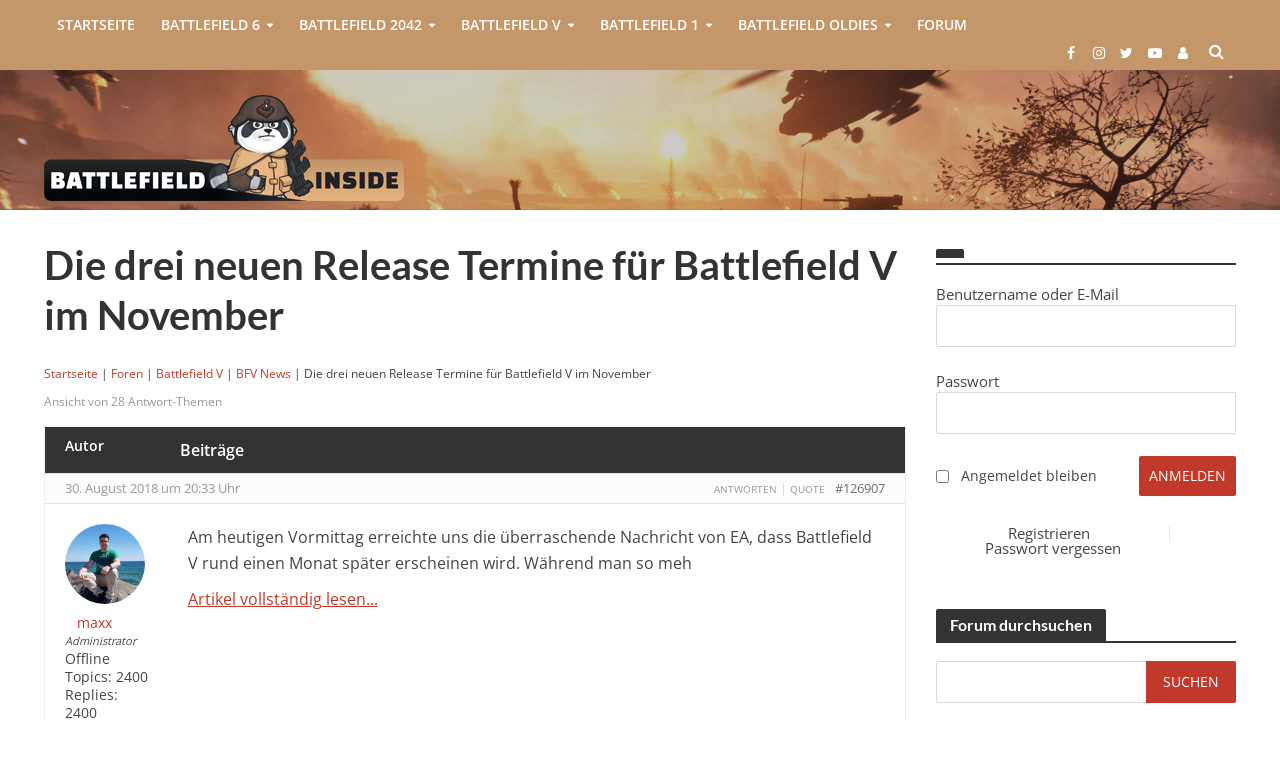

--- FILE ---
content_type: text/html; charset=UTF-8
request_url: https://www.battlefield-inside.de/forum/topic/drei-neuen-release-termine-battlefield-v-november/
body_size: 57846
content:
<!DOCTYPE html>
<html lang="de">
<head><meta charset="UTF-8"><script>if(navigator.userAgent.match(/MSIE|Internet Explorer/i)||navigator.userAgent.match(/Trident\/7\..*?rv:11/i)){var href=document.location.href;if(!href.match(/[?&]nowprocket/)){if(href.indexOf("?")==-1){if(href.indexOf("#")==-1){document.location.href=href+"?nowprocket=1"}else{document.location.href=href.replace("#","?nowprocket=1#")}}else{if(href.indexOf("#")==-1){document.location.href=href+"&nowprocket=1"}else{document.location.href=href.replace("#","&nowprocket=1#")}}}}</script><script>(()=>{class RocketLazyLoadScripts{constructor(){this.v="2.0.4",this.userEvents=["keydown","keyup","mousedown","mouseup","mousemove","mouseover","mouseout","touchmove","touchstart","touchend","touchcancel","wheel","click","dblclick","input"],this.attributeEvents=["onblur","onclick","oncontextmenu","ondblclick","onfocus","onmousedown","onmouseenter","onmouseleave","onmousemove","onmouseout","onmouseover","onmouseup","onmousewheel","onscroll","onsubmit"]}async t(){this.i(),this.o(),/iP(ad|hone)/.test(navigator.userAgent)&&this.h(),this.u(),this.l(this),this.m(),this.k(this),this.p(this),this._(),await Promise.all([this.R(),this.L()]),this.lastBreath=Date.now(),this.S(this),this.P(),this.D(),this.O(),this.M(),await this.C(this.delayedScripts.normal),await this.C(this.delayedScripts.defer),await this.C(this.delayedScripts.async),await this.T(),await this.F(),await this.j(),await this.A(),window.dispatchEvent(new Event("rocket-allScriptsLoaded")),this.everythingLoaded=!0,this.lastTouchEnd&&await new Promise(t=>setTimeout(t,500-Date.now()+this.lastTouchEnd)),this.I(),this.H(),this.U(),this.W()}i(){this.CSPIssue=sessionStorage.getItem("rocketCSPIssue"),document.addEventListener("securitypolicyviolation",t=>{this.CSPIssue||"script-src-elem"!==t.violatedDirective||"data"!==t.blockedURI||(this.CSPIssue=!0,sessionStorage.setItem("rocketCSPIssue",!0))},{isRocket:!0})}o(){window.addEventListener("pageshow",t=>{this.persisted=t.persisted,this.realWindowLoadedFired=!0},{isRocket:!0}),window.addEventListener("pagehide",()=>{this.onFirstUserAction=null},{isRocket:!0})}h(){let t;function e(e){t=e}window.addEventListener("touchstart",e,{isRocket:!0}),window.addEventListener("touchend",function i(o){o.changedTouches[0]&&t.changedTouches[0]&&Math.abs(o.changedTouches[0].pageX-t.changedTouches[0].pageX)<10&&Math.abs(o.changedTouches[0].pageY-t.changedTouches[0].pageY)<10&&o.timeStamp-t.timeStamp<200&&(window.removeEventListener("touchstart",e,{isRocket:!0}),window.removeEventListener("touchend",i,{isRocket:!0}),"INPUT"===o.target.tagName&&"text"===o.target.type||(o.target.dispatchEvent(new TouchEvent("touchend",{target:o.target,bubbles:!0})),o.target.dispatchEvent(new MouseEvent("mouseover",{target:o.target,bubbles:!0})),o.target.dispatchEvent(new PointerEvent("click",{target:o.target,bubbles:!0,cancelable:!0,detail:1,clientX:o.changedTouches[0].clientX,clientY:o.changedTouches[0].clientY})),event.preventDefault()))},{isRocket:!0})}q(t){this.userActionTriggered||("mousemove"!==t.type||this.firstMousemoveIgnored?"keyup"===t.type||"mouseover"===t.type||"mouseout"===t.type||(this.userActionTriggered=!0,this.onFirstUserAction&&this.onFirstUserAction()):this.firstMousemoveIgnored=!0),"click"===t.type&&t.preventDefault(),t.stopPropagation(),t.stopImmediatePropagation(),"touchstart"===this.lastEvent&&"touchend"===t.type&&(this.lastTouchEnd=Date.now()),"click"===t.type&&(this.lastTouchEnd=0),this.lastEvent=t.type,t.composedPath&&t.composedPath()[0].getRootNode()instanceof ShadowRoot&&(t.rocketTarget=t.composedPath()[0]),this.savedUserEvents.push(t)}u(){this.savedUserEvents=[],this.userEventHandler=this.q.bind(this),this.userEvents.forEach(t=>window.addEventListener(t,this.userEventHandler,{passive:!1,isRocket:!0})),document.addEventListener("visibilitychange",this.userEventHandler,{isRocket:!0})}U(){this.userEvents.forEach(t=>window.removeEventListener(t,this.userEventHandler,{passive:!1,isRocket:!0})),document.removeEventListener("visibilitychange",this.userEventHandler,{isRocket:!0}),this.savedUserEvents.forEach(t=>{(t.rocketTarget||t.target).dispatchEvent(new window[t.constructor.name](t.type,t))})}m(){const t="return false",e=Array.from(this.attributeEvents,t=>"data-rocket-"+t),i="["+this.attributeEvents.join("],[")+"]",o="[data-rocket-"+this.attributeEvents.join("],[data-rocket-")+"]",s=(e,i,o)=>{o&&o!==t&&(e.setAttribute("data-rocket-"+i,o),e["rocket"+i]=new Function("event",o),e.setAttribute(i,t))};new MutationObserver(t=>{for(const n of t)"attributes"===n.type&&(n.attributeName.startsWith("data-rocket-")||this.everythingLoaded?n.attributeName.startsWith("data-rocket-")&&this.everythingLoaded&&this.N(n.target,n.attributeName.substring(12)):s(n.target,n.attributeName,n.target.getAttribute(n.attributeName))),"childList"===n.type&&n.addedNodes.forEach(t=>{if(t.nodeType===Node.ELEMENT_NODE)if(this.everythingLoaded)for(const i of[t,...t.querySelectorAll(o)])for(const t of i.getAttributeNames())e.includes(t)&&this.N(i,t.substring(12));else for(const e of[t,...t.querySelectorAll(i)])for(const t of e.getAttributeNames())this.attributeEvents.includes(t)&&s(e,t,e.getAttribute(t))})}).observe(document,{subtree:!0,childList:!0,attributeFilter:[...this.attributeEvents,...e]})}I(){this.attributeEvents.forEach(t=>{document.querySelectorAll("[data-rocket-"+t+"]").forEach(e=>{this.N(e,t)})})}N(t,e){const i=t.getAttribute("data-rocket-"+e);i&&(t.setAttribute(e,i),t.removeAttribute("data-rocket-"+e))}k(t){Object.defineProperty(HTMLElement.prototype,"onclick",{get(){return this.rocketonclick||null},set(e){this.rocketonclick=e,this.setAttribute(t.everythingLoaded?"onclick":"data-rocket-onclick","this.rocketonclick(event)")}})}S(t){function e(e,i){let o=e[i];e[i]=null,Object.defineProperty(e,i,{get:()=>o,set(s){t.everythingLoaded?o=s:e["rocket"+i]=o=s}})}e(document,"onreadystatechange"),e(window,"onload"),e(window,"onpageshow");try{Object.defineProperty(document,"readyState",{get:()=>t.rocketReadyState,set(e){t.rocketReadyState=e},configurable:!0}),document.readyState="loading"}catch(t){console.log("WPRocket DJE readyState conflict, bypassing")}}l(t){this.originalAddEventListener=EventTarget.prototype.addEventListener,this.originalRemoveEventListener=EventTarget.prototype.removeEventListener,this.savedEventListeners=[],EventTarget.prototype.addEventListener=function(e,i,o){o&&o.isRocket||!t.B(e,this)&&!t.userEvents.includes(e)||t.B(e,this)&&!t.userActionTriggered||e.startsWith("rocket-")||t.everythingLoaded?t.originalAddEventListener.call(this,e,i,o):(t.savedEventListeners.push({target:this,remove:!1,type:e,func:i,options:o}),"mouseenter"!==e&&"mouseleave"!==e||t.originalAddEventListener.call(this,e,t.savedUserEvents.push,o))},EventTarget.prototype.removeEventListener=function(e,i,o){o&&o.isRocket||!t.B(e,this)&&!t.userEvents.includes(e)||t.B(e,this)&&!t.userActionTriggered||e.startsWith("rocket-")||t.everythingLoaded?t.originalRemoveEventListener.call(this,e,i,o):t.savedEventListeners.push({target:this,remove:!0,type:e,func:i,options:o})}}J(t,e){this.savedEventListeners=this.savedEventListeners.filter(i=>{let o=i.type,s=i.target||window;return e!==o||t!==s||(this.B(o,s)&&(i.type="rocket-"+o),this.$(i),!1)})}H(){EventTarget.prototype.addEventListener=this.originalAddEventListener,EventTarget.prototype.removeEventListener=this.originalRemoveEventListener,this.savedEventListeners.forEach(t=>this.$(t))}$(t){t.remove?this.originalRemoveEventListener.call(t.target,t.type,t.func,t.options):this.originalAddEventListener.call(t.target,t.type,t.func,t.options)}p(t){let e;function i(e){return t.everythingLoaded?e:e.split(" ").map(t=>"load"===t||t.startsWith("load.")?"rocket-jquery-load":t).join(" ")}function o(o){function s(e){const s=o.fn[e];o.fn[e]=o.fn.init.prototype[e]=function(){return this[0]===window&&t.userActionTriggered&&("string"==typeof arguments[0]||arguments[0]instanceof String?arguments[0]=i(arguments[0]):"object"==typeof arguments[0]&&Object.keys(arguments[0]).forEach(t=>{const e=arguments[0][t];delete arguments[0][t],arguments[0][i(t)]=e})),s.apply(this,arguments),this}}if(o&&o.fn&&!t.allJQueries.includes(o)){const e={DOMContentLoaded:[],"rocket-DOMContentLoaded":[]};for(const t in e)document.addEventListener(t,()=>{e[t].forEach(t=>t())},{isRocket:!0});o.fn.ready=o.fn.init.prototype.ready=function(i){function s(){parseInt(o.fn.jquery)>2?setTimeout(()=>i.bind(document)(o)):i.bind(document)(o)}return"function"==typeof i&&(t.realDomReadyFired?!t.userActionTriggered||t.fauxDomReadyFired?s():e["rocket-DOMContentLoaded"].push(s):e.DOMContentLoaded.push(s)),o([])},s("on"),s("one"),s("off"),t.allJQueries.push(o)}e=o}t.allJQueries=[],o(window.jQuery),Object.defineProperty(window,"jQuery",{get:()=>e,set(t){o(t)}})}P(){const t=new Map;document.write=document.writeln=function(e){const i=document.currentScript,o=document.createRange(),s=i.parentElement;let n=t.get(i);void 0===n&&(n=i.nextSibling,t.set(i,n));const c=document.createDocumentFragment();o.setStart(c,0),c.appendChild(o.createContextualFragment(e)),s.insertBefore(c,n)}}async R(){return new Promise(t=>{this.userActionTriggered?t():this.onFirstUserAction=t})}async L(){return new Promise(t=>{document.addEventListener("DOMContentLoaded",()=>{this.realDomReadyFired=!0,t()},{isRocket:!0})})}async j(){return this.realWindowLoadedFired?Promise.resolve():new Promise(t=>{window.addEventListener("load",t,{isRocket:!0})})}M(){this.pendingScripts=[];this.scriptsMutationObserver=new MutationObserver(t=>{for(const e of t)e.addedNodes.forEach(t=>{"SCRIPT"!==t.tagName||t.noModule||t.isWPRocket||this.pendingScripts.push({script:t,promise:new Promise(e=>{const i=()=>{const i=this.pendingScripts.findIndex(e=>e.script===t);i>=0&&this.pendingScripts.splice(i,1),e()};t.addEventListener("load",i,{isRocket:!0}),t.addEventListener("error",i,{isRocket:!0}),setTimeout(i,1e3)})})})}),this.scriptsMutationObserver.observe(document,{childList:!0,subtree:!0})}async F(){await this.X(),this.pendingScripts.length?(await this.pendingScripts[0].promise,await this.F()):this.scriptsMutationObserver.disconnect()}D(){this.delayedScripts={normal:[],async:[],defer:[]},document.querySelectorAll("script[type$=rocketlazyloadscript]").forEach(t=>{t.hasAttribute("data-rocket-src")?t.hasAttribute("async")&&!1!==t.async?this.delayedScripts.async.push(t):t.hasAttribute("defer")&&!1!==t.defer||"module"===t.getAttribute("data-rocket-type")?this.delayedScripts.defer.push(t):this.delayedScripts.normal.push(t):this.delayedScripts.normal.push(t)})}async _(){await this.L();let t=[];document.querySelectorAll("script[type$=rocketlazyloadscript][data-rocket-src]").forEach(e=>{let i=e.getAttribute("data-rocket-src");if(i&&!i.startsWith("data:")){i.startsWith("//")&&(i=location.protocol+i);try{const o=new URL(i).origin;o!==location.origin&&t.push({src:o,crossOrigin:e.crossOrigin||"module"===e.getAttribute("data-rocket-type")})}catch(t){}}}),t=[...new Map(t.map(t=>[JSON.stringify(t),t])).values()],this.Y(t,"preconnect")}async G(t){if(await this.K(),!0!==t.noModule||!("noModule"in HTMLScriptElement.prototype))return new Promise(e=>{let i;function o(){(i||t).setAttribute("data-rocket-status","executed"),e()}try{if(navigator.userAgent.includes("Firefox/")||""===navigator.vendor||this.CSPIssue)i=document.createElement("script"),[...t.attributes].forEach(t=>{let e=t.nodeName;"type"!==e&&("data-rocket-type"===e&&(e="type"),"data-rocket-src"===e&&(e="src"),i.setAttribute(e,t.nodeValue))}),t.text&&(i.text=t.text),t.nonce&&(i.nonce=t.nonce),i.hasAttribute("src")?(i.addEventListener("load",o,{isRocket:!0}),i.addEventListener("error",()=>{i.setAttribute("data-rocket-status","failed-network"),e()},{isRocket:!0}),setTimeout(()=>{i.isConnected||e()},1)):(i.text=t.text,o()),i.isWPRocket=!0,t.parentNode.replaceChild(i,t);else{const i=t.getAttribute("data-rocket-type"),s=t.getAttribute("data-rocket-src");i?(t.type=i,t.removeAttribute("data-rocket-type")):t.removeAttribute("type"),t.addEventListener("load",o,{isRocket:!0}),t.addEventListener("error",i=>{this.CSPIssue&&i.target.src.startsWith("data:")?(console.log("WPRocket: CSP fallback activated"),t.removeAttribute("src"),this.G(t).then(e)):(t.setAttribute("data-rocket-status","failed-network"),e())},{isRocket:!0}),s?(t.fetchPriority="high",t.removeAttribute("data-rocket-src"),t.src=s):t.src="data:text/javascript;base64,"+window.btoa(unescape(encodeURIComponent(t.text)))}}catch(i){t.setAttribute("data-rocket-status","failed-transform"),e()}});t.setAttribute("data-rocket-status","skipped")}async C(t){const e=t.shift();return e?(e.isConnected&&await this.G(e),this.C(t)):Promise.resolve()}O(){this.Y([...this.delayedScripts.normal,...this.delayedScripts.defer,...this.delayedScripts.async],"preload")}Y(t,e){this.trash=this.trash||[];let i=!0;var o=document.createDocumentFragment();t.forEach(t=>{const s=t.getAttribute&&t.getAttribute("data-rocket-src")||t.src;if(s&&!s.startsWith("data:")){const n=document.createElement("link");n.href=s,n.rel=e,"preconnect"!==e&&(n.as="script",n.fetchPriority=i?"high":"low"),t.getAttribute&&"module"===t.getAttribute("data-rocket-type")&&(n.crossOrigin=!0),t.crossOrigin&&(n.crossOrigin=t.crossOrigin),t.integrity&&(n.integrity=t.integrity),t.nonce&&(n.nonce=t.nonce),o.appendChild(n),this.trash.push(n),i=!1}}),document.head.appendChild(o)}W(){this.trash.forEach(t=>t.remove())}async T(){try{document.readyState="interactive"}catch(t){}this.fauxDomReadyFired=!0;try{await this.K(),this.J(document,"readystatechange"),document.dispatchEvent(new Event("rocket-readystatechange")),await this.K(),document.rocketonreadystatechange&&document.rocketonreadystatechange(),await this.K(),this.J(document,"DOMContentLoaded"),document.dispatchEvent(new Event("rocket-DOMContentLoaded")),await this.K(),this.J(window,"DOMContentLoaded"),window.dispatchEvent(new Event("rocket-DOMContentLoaded"))}catch(t){console.error(t)}}async A(){try{document.readyState="complete"}catch(t){}try{await this.K(),this.J(document,"readystatechange"),document.dispatchEvent(new Event("rocket-readystatechange")),await this.K(),document.rocketonreadystatechange&&document.rocketonreadystatechange(),await this.K(),this.J(window,"load"),window.dispatchEvent(new Event("rocket-load")),await this.K(),window.rocketonload&&window.rocketonload(),await this.K(),this.allJQueries.forEach(t=>t(window).trigger("rocket-jquery-load")),await this.K(),this.J(window,"pageshow");const t=new Event("rocket-pageshow");t.persisted=this.persisted,window.dispatchEvent(t),await this.K(),window.rocketonpageshow&&window.rocketonpageshow({persisted:this.persisted})}catch(t){console.error(t)}}async K(){Date.now()-this.lastBreath>45&&(await this.X(),this.lastBreath=Date.now())}async X(){return document.hidden?new Promise(t=>setTimeout(t)):new Promise(t=>requestAnimationFrame(t))}B(t,e){return e===document&&"readystatechange"===t||(e===document&&"DOMContentLoaded"===t||(e===window&&"DOMContentLoaded"===t||(e===window&&"load"===t||e===window&&"pageshow"===t)))}static run(){(new RocketLazyLoadScripts).t()}}RocketLazyLoadScripts.run()})();</script>

<meta name="viewport" content="width=device-width,initial-scale=1.0">
<link rel="pingback" href="https://www.battlefield-inside.de/xmlrpc.php">
<link rel="profile" href="https://gmpg.org/xfn/11" />

<!-- cis code start 27-jan-2022-->
<style type="text/css">
	
	/* Css to hide the first default comment on post page and also hide the image and link*/
	.single-post li#post_comment_replies ul li:first-child {
	    display: none;
	}
	.post_link_forum_custom {
    	display: none !important;
	}
	.post_image_forum_custom {
	    display: none !important;
	}
	.single-post .bbp-pagination-count {
	    display: none;
	}
	.bbp-threaded-replies li{
		display: block !important;
	}

	ul.bbp-threaded-replies p.post_link_forum_custom a {
	    display: none !important;
	}
	.single-topic li#post_comment_replies ul li:first-child .post_link_forum_custom{
	    display: block !important;
	}
	.single-topic li#post_comment_replies ul li:first-child .post_image_forum_custom{
	    display: block !important;
	}
	/*End css for hide the default comment and image and link*/

	/*css for comment threads*/

	.bbp-threaded-replies > li > .bbp-reply-header {
	    padding: 0px 0px !important;
	    border-bottom: none !important;
        border-top:  none !important;
	}

	.bbp-threaded-replies > li > .bbp-reply-header .bbp-meta {
	    padding: 5px 20px;
	}
    .bbp-threaded-replies > li > .bbp-reply-header {
        border-left: 1px solid #e2e2e2;
    }
    .bbp-threaded-replies > li > .bbp-reply-header .bbp-meta {
        padding: 5px 20px;
        background: #fcfcfc;
    }
	.bbp-threaded-replies > li .reply.type-reply {
        border-top: 1px solid #e2e2e2;
        width: 100% !important;
        border-left: 1px solid #e2e2e2;
    }

	.bbp-threaded-replies > li {
	    background: #fcfcfc !important;
	}
	.bbp-reply-content.comment-box {
	    float: none !important;
	}

    #bbpress-forums ul.bbp-threaded-replies {
        margin-left: 0px !important;
    }
    #bbpress-forums ul.bbp-threaded-replies > li {
        padding-left: 15px;
        border-left: 0px solid #e2e2e2 !important;
        background-color: #fcfcfc !important;
    }
    #bbpress-forums ul.bbp-threaded-replies {
        margin-left: 0px !important;
        position: relative;
    }
    #bbpress-forums ul.bbp-threaded-replies::after {
        position: absolute;
        content: "";
        border-top: 1px solid #e2e2e2;
        top: 0;
        width: 200%;
        height: 1px;
        left: -50%;
    }
    .bbp-replies > li.bbp-body > ul li > ul.bbp-threaded-replies > li {
        border-left: 0px !important;
    }

    .bbp-replies > li.bbp-body > ul > li {
        border-left: none !important;
    }
    ul.forums.bbp-replies {
        overflow: hidden;
    }

    /*End comment box css*/
  
	@media only screen and (max-width: 768px) {
	  .post_link_forum_custom {
	    margin-top:30px !important;
	  }
	}

</style>
<!-- cis code end 27-jan-2022-->

<title>Thema: Die drei neuen Release Termine für Battlefield V im November &#8211; Battlefield-Inside.de</title>
<link data-rocket-prefetch href="https://pagead2.googlesyndication.com" rel="dns-prefetch">
<link data-rocket-prefetch href="https://www.googletagmanager.com" rel="dns-prefetch">
<link data-wpr-hosted-gf-parameters="family=Open%20Sans%3A400%2C600%7CLato%3A400%2C700&subset=latin%2Clatin-ext&display=swap" href="https://www.battlefield-inside.de/wp-content/cache/fonts/1/google-fonts/css/1/5/4/fe58341e0d93ce6d5ad6cda97ab44.css" rel="stylesheet"><link rel="preload" data-rocket-preload as="image" href="https://www.battlefield-inside.de/wp-content/uploads/2025/11/battlefield_order_now.jpg" fetchpriority="high">
<script type="text/javascript">
	var dpc_lang = 'de';
	var dpc_current_language = 'de';
	var dpc_plugin_url = 'https://www.battlefield-inside.de/wp-content/plugins/delucks-seo';
    var ajaxurl = 'https://www.battlefield-inside.de/wp-admin/admin-ajax.php';
</script>
	<script type="rocketlazyloadscript" data-rocket-type="text/javascript">function theChampLoadEvent(e){var t=window.onload;if(typeof window.onload!="function"){window.onload=e}else{window.onload=function(){t();e()}}}</script>
		<script type="text/javascript">var theChampDefaultLang = 'de_DE', theChampCloseIconPath = 'https://www.battlefield-inside.de/wp-content/plugins/super-socializer/images/close.png';</script>
		<script type="rocketlazyloadscript">var theChampSiteUrl = 'https://www.battlefield-inside.de', theChampVerified = 0, theChampEmailPopup = 0, heateorSsMoreSharePopupSearchText = 'Search';</script>
			<script>var theChampLoadingImgPath = 'https://www.battlefield-inside.de/wp-content/plugins/super-socializer/images/ajax_loader.gif'; var theChampAjaxUrl = 'https://www.battlefield-inside.de/wp-admin/admin-ajax.php'; var theChampRedirectionUrl = 'https://www.battlefield-inside.de/forum/topic/drei-neuen-release-termine-battlefield-v-november/'; var theChampRegRedirectionUrl = 'https://www.battlefield-inside.de/forum/topic/drei-neuen-release-termine-battlefield-v-november/'; </script>
				<script type="rocketlazyloadscript"> var theChampFBKey = '', theChampSameTabLogin = '0', theChampVerified = 0; var theChampAjaxUrl = 'https://www.battlefield-inside.de/wp-admin/admin-ajax.php'; var theChampPopupTitle = ''; var theChampEmailPopup = 0; var theChampEmailAjaxUrl = 'https://www.battlefield-inside.de/wp-admin/admin-ajax.php'; var theChampEmailPopupTitle = ''; var theChampEmailPopupErrorMsg = ''; var theChampEmailPopupUniqueId = ''; var theChampEmailPopupVerifyMessage = ''; var theChampSteamAuthUrl = ""; var theChampCurrentPageUrl = 'https%3A%2F%2Fwww.battlefield-inside.de%2Fforum%2Ftopic%2Fdrei-neuen-release-termine-battlefield-v-november%2F';  var heateorMSEnabled = 0, theChampTwitterAuthUrl = theChampSiteUrl + "?SuperSocializerAuth=Twitter&super_socializer_redirect_to=" + theChampCurrentPageUrl, theChampLineAuthUrl = theChampSiteUrl + "?SuperSocializerAuth=Line&super_socializer_redirect_to=" + theChampCurrentPageUrl, theChampLiveAuthUrl = theChampSiteUrl + "?SuperSocializerAuth=Live&super_socializer_redirect_to=" + theChampCurrentPageUrl, theChampFacebookAuthUrl = theChampSiteUrl + "?SuperSocializerAuth=Facebook&super_socializer_redirect_to=" + theChampCurrentPageUrl, theChampYahooAuthUrl = theChampSiteUrl + "?SuperSocializerAuth=Yahoo&super_socializer_redirect_to=" + theChampCurrentPageUrl, theChampGoogleAuthUrl = theChampSiteUrl + "?SuperSocializerAuth=Google&super_socializer_redirect_to=" + theChampCurrentPageUrl, theChampYoutubeAuthUrl = theChampSiteUrl + "?SuperSocializerAuth=Youtube&super_socializer_redirect_to=" + theChampCurrentPageUrl, theChampVkontakteAuthUrl = theChampSiteUrl + "?SuperSocializerAuth=Vkontakte&super_socializer_redirect_to=" + theChampCurrentPageUrl, theChampLinkedinAuthUrl = theChampSiteUrl + "?SuperSocializerAuth=Linkedin&super_socializer_redirect_to=" + theChampCurrentPageUrl, theChampInstagramAuthUrl = theChampSiteUrl + "?SuperSocializerAuth=Instagram&super_socializer_redirect_to=" + theChampCurrentPageUrl, theChampWordpressAuthUrl = theChampSiteUrl + "?SuperSocializerAuth=Wordpress&super_socializer_redirect_to=" + theChampCurrentPageUrl, theChampDribbbleAuthUrl = theChampSiteUrl + "?SuperSocializerAuth=Dribbble&super_socializer_redirect_to=" + theChampCurrentPageUrl, theChampGithubAuthUrl = theChampSiteUrl + "?SuperSocializerAuth=Github&super_socializer_redirect_to=" + theChampCurrentPageUrl, theChampSpotifyAuthUrl = theChampSiteUrl + "?SuperSocializerAuth=Spotify&super_socializer_redirect_to=" + theChampCurrentPageUrl, theChampKakaoAuthUrl = theChampSiteUrl + "?SuperSocializerAuth=Kakao&super_socializer_redirect_to=" + theChampCurrentPageUrl, theChampTwitchAuthUrl = theChampSiteUrl + "?SuperSocializerAuth=Twitch&super_socializer_redirect_to=" + theChampCurrentPageUrl, theChampRedditAuthUrl = theChampSiteUrl + "?SuperSocializerAuth=Reddit&super_socializer_redirect_to=" + theChampCurrentPageUrl, theChampDisqusAuthUrl = theChampSiteUrl + "?SuperSocializerAuth=Disqus&super_socializer_redirect_to=" + theChampCurrentPageUrl, theChampDropboxAuthUrl = theChampSiteUrl + "?SuperSocializerAuth=Dropbox&super_socializer_redirect_to=" + theChampCurrentPageUrl, theChampFoursquareAuthUrl = theChampSiteUrl + "?SuperSocializerAuth=Foursquare&super_socializer_redirect_to=" + theChampCurrentPageUrl, theChampAmazonAuthUrl = theChampSiteUrl + "?SuperSocializerAuth=Amazon&super_socializer_redirect_to=" + theChampCurrentPageUrl, theChampStackoverflowAuthUrl = theChampSiteUrl + "?SuperSocializerAuth=Stackoverflow&super_socializer_redirect_to=" + theChampCurrentPageUrl, theChampDiscordAuthUrl = theChampSiteUrl + "?SuperSocializerAuth=Discord&super_socializer_redirect_to=" + theChampCurrentPageUrl, theChampMailruAuthUrl = theChampSiteUrl + "?SuperSocializerAuth=Mailru&super_socializer_redirect_to=" + theChampCurrentPageUrl, theChampYandexAuthUrl = theChampSiteUrl + "?SuperSocializerAuth=Yandex&super_socializer_redirect_to=" + theChampCurrentPageUrl; theChampOdnoklassnikiAuthUrl = theChampSiteUrl + "?SuperSocializerAuth=Odnoklassniki&super_socializer_redirect_to=" + theChampCurrentPageUrl;</script>
			<style type="text/css">
						.the_champ_button_instagram span.the_champ_svg,a.the_champ_instagram span.the_champ_svg{background:radial-gradient(circle at 30% 107%,#fdf497 0,#fdf497 5%,#fd5949 45%,#d6249f 60%,#285aeb 90%)}
					.the_champ_horizontal_sharing .the_champ_svg,.heateor_ss_standard_follow_icons_container .the_champ_svg{
					color: #fff;
				border-width: 0px;
		border-style: solid;
		border-color: transparent;
	}
		.the_champ_horizontal_sharing .theChampTCBackground{
		color:#666;
	}
		.the_champ_horizontal_sharing span.the_champ_svg:hover,.heateor_ss_standard_follow_icons_container span.the_champ_svg:hover{
				border-color: transparent;
	}
		.the_champ_vertical_sharing span.the_champ_svg,.heateor_ss_floating_follow_icons_container span.the_champ_svg{
					color: #fff;
				border-width: 0px;
		border-style: solid;
		border-color: transparent;
	}
		.the_champ_vertical_sharing .theChampTCBackground{
		color:#666;
	}
		.the_champ_vertical_sharing span.the_champ_svg:hover,.heateor_ss_floating_follow_icons_container span.the_champ_svg:hover{
						border-color: transparent;
		}
	</style>
	
<link rel='dns-prefetch' href='//fonts.googleapis.com' />
<link href='https://fonts.gstatic.com' crossorigin rel='preconnect' />
<link rel="alternate" type="application/rss+xml" title="Battlefield-Inside.de &raquo; Feed" href="https://www.battlefield-inside.de/feed/" />
<link rel="alternate" type="application/rss+xml" title="Battlefield-Inside.de &raquo; Kommentar-Feed" href="https://www.battlefield-inside.de/comments/feed/" />
<link rel="alternate" title="oEmbed (JSON)" type="application/json+oembed" href="https://www.battlefield-inside.de/wp-json/oembed/1.0/embed?url=https%3A%2F%2Fwww.battlefield-inside.de%2Fforum%2Ftopic%2Fdrei-neuen-release-termine-battlefield-v-november%2F" />
<link rel="alternate" title="oEmbed (XML)" type="text/xml+oembed" href="https://www.battlefield-inside.de/wp-json/oembed/1.0/embed?url=https%3A%2F%2Fwww.battlefield-inside.de%2Fforum%2Ftopic%2Fdrei-neuen-release-termine-battlefield-v-november%2F&#038;format=xml" />
<style id='wp-img-auto-sizes-contain-inline-css' type='text/css'>
img:is([sizes=auto i],[sizes^="auto," i]){contain-intrinsic-size:3000px 1500px}
/*# sourceURL=wp-img-auto-sizes-contain-inline-css */
</style>
<link data-minify="1" rel='stylesheet' id='theme-my-login-css' href='https://www.battlefield-inside.de/wp-content/cache/min/1/wp-content/plugins/theme-my-login/theme-my-login.css?ver=1766245439' type='text/css' media='all' />
<link rel='stylesheet' id='gdbbx-image-icons-css' href='https://www.battlefield-inside.de/wp-content/plugins/gd-bbpress-toolbox/templates/default/css/icons.min.css?ver=7.9.7900' type='text/css' media='all' />
<link data-minify="1" rel='stylesheet' id='gdbbx-toolbox-css' href='https://www.battlefield-inside.de/wp-content/cache/min/1/wp-content/plugins/gd-bbpress-toolbox/templates/default/css/toolbox-embed.min.css?ver=1766245439' type='text/css' media='all' />
<link rel='stylesheet' id='gdbbx-front-tinymce-css' href='https://www.battlefield-inside.de/wp-content/plugins/gd-bbpress-toolbox/templates/default/css/tinymce.min.css?ver=7.9.7900' type='text/css' media='all' />
<link data-minify="1" rel='stylesheet' id='gt-public-bootstrap-css' href='https://www.battlefield-inside.de/wp-content/cache/min/1/wp-content/plugins/gt-shortcodes/inc/bootstrap/css/gt.public.bootstrap.min.css?ver=1766245439' type='text/css' media='all' />
<link rel='stylesheet' id='gt-public-css' href='https://www.battlefield-inside.de/wp-content/plugins/gt-shortcodes/inc/css/gt-shortcodes.min.css?ver=6.9' type='text/css' media='all' />
<link data-minify="1" rel='stylesheet' id='gt-before-after-slider-css' href='https://www.battlefield-inside.de/wp-content/cache/min/1/wp-content/plugins/gt-shortcodes/inc/css/juxtapose.css?ver=1766245439' type='text/css' media='all' />
<style id='wp-emoji-styles-inline-css' type='text/css'>

	img.wp-smiley, img.emoji {
		display: inline !important;
		border: none !important;
		box-shadow: none !important;
		height: 1em !important;
		width: 1em !important;
		margin: 0 0.07em !important;
		vertical-align: -0.1em !important;
		background: none !important;
		padding: 0 !important;
	}
/*# sourceURL=wp-emoji-styles-inline-css */
</style>
<style id='wp-block-library-inline-css' type='text/css'>
:root{--wp-block-synced-color:#7a00df;--wp-block-synced-color--rgb:122,0,223;--wp-bound-block-color:var(--wp-block-synced-color);--wp-editor-canvas-background:#ddd;--wp-admin-theme-color:#007cba;--wp-admin-theme-color--rgb:0,124,186;--wp-admin-theme-color-darker-10:#006ba1;--wp-admin-theme-color-darker-10--rgb:0,107,160.5;--wp-admin-theme-color-darker-20:#005a87;--wp-admin-theme-color-darker-20--rgb:0,90,135;--wp-admin-border-width-focus:2px}@media (min-resolution:192dpi){:root{--wp-admin-border-width-focus:1.5px}}.wp-element-button{cursor:pointer}:root .has-very-light-gray-background-color{background-color:#eee}:root .has-very-dark-gray-background-color{background-color:#313131}:root .has-very-light-gray-color{color:#eee}:root .has-very-dark-gray-color{color:#313131}:root .has-vivid-green-cyan-to-vivid-cyan-blue-gradient-background{background:linear-gradient(135deg,#00d084,#0693e3)}:root .has-purple-crush-gradient-background{background:linear-gradient(135deg,#34e2e4,#4721fb 50%,#ab1dfe)}:root .has-hazy-dawn-gradient-background{background:linear-gradient(135deg,#faaca8,#dad0ec)}:root .has-subdued-olive-gradient-background{background:linear-gradient(135deg,#fafae1,#67a671)}:root .has-atomic-cream-gradient-background{background:linear-gradient(135deg,#fdd79a,#004a59)}:root .has-nightshade-gradient-background{background:linear-gradient(135deg,#330968,#31cdcf)}:root .has-midnight-gradient-background{background:linear-gradient(135deg,#020381,#2874fc)}:root{--wp--preset--font-size--normal:16px;--wp--preset--font-size--huge:42px}.has-regular-font-size{font-size:1em}.has-larger-font-size{font-size:2.625em}.has-normal-font-size{font-size:var(--wp--preset--font-size--normal)}.has-huge-font-size{font-size:var(--wp--preset--font-size--huge)}.has-text-align-center{text-align:center}.has-text-align-left{text-align:left}.has-text-align-right{text-align:right}.has-fit-text{white-space:nowrap!important}#end-resizable-editor-section{display:none}.aligncenter{clear:both}.items-justified-left{justify-content:flex-start}.items-justified-center{justify-content:center}.items-justified-right{justify-content:flex-end}.items-justified-space-between{justify-content:space-between}.screen-reader-text{border:0;clip-path:inset(50%);height:1px;margin:-1px;overflow:hidden;padding:0;position:absolute;width:1px;word-wrap:normal!important}.screen-reader-text:focus{background-color:#ddd;clip-path:none;color:#444;display:block;font-size:1em;height:auto;left:5px;line-height:normal;padding:15px 23px 14px;text-decoration:none;top:5px;width:auto;z-index:100000}html :where(.has-border-color){border-style:solid}html :where([style*=border-top-color]){border-top-style:solid}html :where([style*=border-right-color]){border-right-style:solid}html :where([style*=border-bottom-color]){border-bottom-style:solid}html :where([style*=border-left-color]){border-left-style:solid}html :where([style*=border-width]){border-style:solid}html :where([style*=border-top-width]){border-top-style:solid}html :where([style*=border-right-width]){border-right-style:solid}html :where([style*=border-bottom-width]){border-bottom-style:solid}html :where([style*=border-left-width]){border-left-style:solid}html :where(img[class*=wp-image-]){height:auto;max-width:100%}:where(figure){margin:0 0 1em}html :where(.is-position-sticky){--wp-admin--admin-bar--position-offset:var(--wp-admin--admin-bar--height,0px)}@media screen and (max-width:600px){html :where(.is-position-sticky){--wp-admin--admin-bar--position-offset:0px}}

/*# sourceURL=wp-block-library-inline-css */
</style><style id='global-styles-inline-css' type='text/css'>
:root{--wp--preset--aspect-ratio--square: 1;--wp--preset--aspect-ratio--4-3: 4/3;--wp--preset--aspect-ratio--3-4: 3/4;--wp--preset--aspect-ratio--3-2: 3/2;--wp--preset--aspect-ratio--2-3: 2/3;--wp--preset--aspect-ratio--16-9: 16/9;--wp--preset--aspect-ratio--9-16: 9/16;--wp--preset--color--black: #000000;--wp--preset--color--cyan-bluish-gray: #abb8c3;--wp--preset--color--white: #ffffff;--wp--preset--color--pale-pink: #f78da7;--wp--preset--color--vivid-red: #cf2e2e;--wp--preset--color--luminous-vivid-orange: #ff6900;--wp--preset--color--luminous-vivid-amber: #fcb900;--wp--preset--color--light-green-cyan: #7bdcb5;--wp--preset--color--vivid-green-cyan: #00d084;--wp--preset--color--pale-cyan-blue: #8ed1fc;--wp--preset--color--vivid-cyan-blue: #0693e3;--wp--preset--color--vivid-purple: #9b51e0;--wp--preset--color--herald-acc: #c0392b;--wp--preset--color--herald-meta: #999999;--wp--preset--color--herald-txt: #444444;--wp--preset--color--herald-bg: #ffffff;--wp--preset--color--herald-cat-3354: #34495e;--wp--preset--color--herald-cat-532: #16a085;--wp--preset--color--herald-cat-1977: #1abc9c#3498db;--wp--preset--color--herald-cat-2732: #f1c40f;--wp--preset--color--herald-cat-1797: #896700;--wp--preset--color--herald-cat-5970: #27ae60;--wp--preset--color--herald-cat-5758: #01b4f7;--wp--preset--color--herald-cat-6875: #9b59b6;--wp--preset--gradient--vivid-cyan-blue-to-vivid-purple: linear-gradient(135deg,rgb(6,147,227) 0%,rgb(155,81,224) 100%);--wp--preset--gradient--light-green-cyan-to-vivid-green-cyan: linear-gradient(135deg,rgb(122,220,180) 0%,rgb(0,208,130) 100%);--wp--preset--gradient--luminous-vivid-amber-to-luminous-vivid-orange: linear-gradient(135deg,rgb(252,185,0) 0%,rgb(255,105,0) 100%);--wp--preset--gradient--luminous-vivid-orange-to-vivid-red: linear-gradient(135deg,rgb(255,105,0) 0%,rgb(207,46,46) 100%);--wp--preset--gradient--very-light-gray-to-cyan-bluish-gray: linear-gradient(135deg,rgb(238,238,238) 0%,rgb(169,184,195) 100%);--wp--preset--gradient--cool-to-warm-spectrum: linear-gradient(135deg,rgb(74,234,220) 0%,rgb(151,120,209) 20%,rgb(207,42,186) 40%,rgb(238,44,130) 60%,rgb(251,105,98) 80%,rgb(254,248,76) 100%);--wp--preset--gradient--blush-light-purple: linear-gradient(135deg,rgb(255,206,236) 0%,rgb(152,150,240) 100%);--wp--preset--gradient--blush-bordeaux: linear-gradient(135deg,rgb(254,205,165) 0%,rgb(254,45,45) 50%,rgb(107,0,62) 100%);--wp--preset--gradient--luminous-dusk: linear-gradient(135deg,rgb(255,203,112) 0%,rgb(199,81,192) 50%,rgb(65,88,208) 100%);--wp--preset--gradient--pale-ocean: linear-gradient(135deg,rgb(255,245,203) 0%,rgb(182,227,212) 50%,rgb(51,167,181) 100%);--wp--preset--gradient--electric-grass: linear-gradient(135deg,rgb(202,248,128) 0%,rgb(113,206,126) 100%);--wp--preset--gradient--midnight: linear-gradient(135deg,rgb(2,3,129) 0%,rgb(40,116,252) 100%);--wp--preset--font-size--small: 12.8px;--wp--preset--font-size--medium: 20px;--wp--preset--font-size--large: 22.4px;--wp--preset--font-size--x-large: 42px;--wp--preset--font-size--normal: 16px;--wp--preset--font-size--huge: 28.8px;--wp--preset--spacing--20: 0.44rem;--wp--preset--spacing--30: 0.67rem;--wp--preset--spacing--40: 1rem;--wp--preset--spacing--50: 1.5rem;--wp--preset--spacing--60: 2.25rem;--wp--preset--spacing--70: 3.38rem;--wp--preset--spacing--80: 5.06rem;--wp--preset--shadow--natural: 6px 6px 9px rgba(0, 0, 0, 0.2);--wp--preset--shadow--deep: 12px 12px 50px rgba(0, 0, 0, 0.4);--wp--preset--shadow--sharp: 6px 6px 0px rgba(0, 0, 0, 0.2);--wp--preset--shadow--outlined: 6px 6px 0px -3px rgb(255, 255, 255), 6px 6px rgb(0, 0, 0);--wp--preset--shadow--crisp: 6px 6px 0px rgb(0, 0, 0);}:where(.is-layout-flex){gap: 0.5em;}:where(.is-layout-grid){gap: 0.5em;}body .is-layout-flex{display: flex;}.is-layout-flex{flex-wrap: wrap;align-items: center;}.is-layout-flex > :is(*, div){margin: 0;}body .is-layout-grid{display: grid;}.is-layout-grid > :is(*, div){margin: 0;}:where(.wp-block-columns.is-layout-flex){gap: 2em;}:where(.wp-block-columns.is-layout-grid){gap: 2em;}:where(.wp-block-post-template.is-layout-flex){gap: 1.25em;}:where(.wp-block-post-template.is-layout-grid){gap: 1.25em;}.has-black-color{color: var(--wp--preset--color--black) !important;}.has-cyan-bluish-gray-color{color: var(--wp--preset--color--cyan-bluish-gray) !important;}.has-white-color{color: var(--wp--preset--color--white) !important;}.has-pale-pink-color{color: var(--wp--preset--color--pale-pink) !important;}.has-vivid-red-color{color: var(--wp--preset--color--vivid-red) !important;}.has-luminous-vivid-orange-color{color: var(--wp--preset--color--luminous-vivid-orange) !important;}.has-luminous-vivid-amber-color{color: var(--wp--preset--color--luminous-vivid-amber) !important;}.has-light-green-cyan-color{color: var(--wp--preset--color--light-green-cyan) !important;}.has-vivid-green-cyan-color{color: var(--wp--preset--color--vivid-green-cyan) !important;}.has-pale-cyan-blue-color{color: var(--wp--preset--color--pale-cyan-blue) !important;}.has-vivid-cyan-blue-color{color: var(--wp--preset--color--vivid-cyan-blue) !important;}.has-vivid-purple-color{color: var(--wp--preset--color--vivid-purple) !important;}.has-black-background-color{background-color: var(--wp--preset--color--black) !important;}.has-cyan-bluish-gray-background-color{background-color: var(--wp--preset--color--cyan-bluish-gray) !important;}.has-white-background-color{background-color: var(--wp--preset--color--white) !important;}.has-pale-pink-background-color{background-color: var(--wp--preset--color--pale-pink) !important;}.has-vivid-red-background-color{background-color: var(--wp--preset--color--vivid-red) !important;}.has-luminous-vivid-orange-background-color{background-color: var(--wp--preset--color--luminous-vivid-orange) !important;}.has-luminous-vivid-amber-background-color{background-color: var(--wp--preset--color--luminous-vivid-amber) !important;}.has-light-green-cyan-background-color{background-color: var(--wp--preset--color--light-green-cyan) !important;}.has-vivid-green-cyan-background-color{background-color: var(--wp--preset--color--vivid-green-cyan) !important;}.has-pale-cyan-blue-background-color{background-color: var(--wp--preset--color--pale-cyan-blue) !important;}.has-vivid-cyan-blue-background-color{background-color: var(--wp--preset--color--vivid-cyan-blue) !important;}.has-vivid-purple-background-color{background-color: var(--wp--preset--color--vivid-purple) !important;}.has-black-border-color{border-color: var(--wp--preset--color--black) !important;}.has-cyan-bluish-gray-border-color{border-color: var(--wp--preset--color--cyan-bluish-gray) !important;}.has-white-border-color{border-color: var(--wp--preset--color--white) !important;}.has-pale-pink-border-color{border-color: var(--wp--preset--color--pale-pink) !important;}.has-vivid-red-border-color{border-color: var(--wp--preset--color--vivid-red) !important;}.has-luminous-vivid-orange-border-color{border-color: var(--wp--preset--color--luminous-vivid-orange) !important;}.has-luminous-vivid-amber-border-color{border-color: var(--wp--preset--color--luminous-vivid-amber) !important;}.has-light-green-cyan-border-color{border-color: var(--wp--preset--color--light-green-cyan) !important;}.has-vivid-green-cyan-border-color{border-color: var(--wp--preset--color--vivid-green-cyan) !important;}.has-pale-cyan-blue-border-color{border-color: var(--wp--preset--color--pale-cyan-blue) !important;}.has-vivid-cyan-blue-border-color{border-color: var(--wp--preset--color--vivid-cyan-blue) !important;}.has-vivid-purple-border-color{border-color: var(--wp--preset--color--vivid-purple) !important;}.has-vivid-cyan-blue-to-vivid-purple-gradient-background{background: var(--wp--preset--gradient--vivid-cyan-blue-to-vivid-purple) !important;}.has-light-green-cyan-to-vivid-green-cyan-gradient-background{background: var(--wp--preset--gradient--light-green-cyan-to-vivid-green-cyan) !important;}.has-luminous-vivid-amber-to-luminous-vivid-orange-gradient-background{background: var(--wp--preset--gradient--luminous-vivid-amber-to-luminous-vivid-orange) !important;}.has-luminous-vivid-orange-to-vivid-red-gradient-background{background: var(--wp--preset--gradient--luminous-vivid-orange-to-vivid-red) !important;}.has-very-light-gray-to-cyan-bluish-gray-gradient-background{background: var(--wp--preset--gradient--very-light-gray-to-cyan-bluish-gray) !important;}.has-cool-to-warm-spectrum-gradient-background{background: var(--wp--preset--gradient--cool-to-warm-spectrum) !important;}.has-blush-light-purple-gradient-background{background: var(--wp--preset--gradient--blush-light-purple) !important;}.has-blush-bordeaux-gradient-background{background: var(--wp--preset--gradient--blush-bordeaux) !important;}.has-luminous-dusk-gradient-background{background: var(--wp--preset--gradient--luminous-dusk) !important;}.has-pale-ocean-gradient-background{background: var(--wp--preset--gradient--pale-ocean) !important;}.has-electric-grass-gradient-background{background: var(--wp--preset--gradient--electric-grass) !important;}.has-midnight-gradient-background{background: var(--wp--preset--gradient--midnight) !important;}.has-small-font-size{font-size: var(--wp--preset--font-size--small) !important;}.has-medium-font-size{font-size: var(--wp--preset--font-size--medium) !important;}.has-large-font-size{font-size: var(--wp--preset--font-size--large) !important;}.has-x-large-font-size{font-size: var(--wp--preset--font-size--x-large) !important;}
/*# sourceURL=global-styles-inline-css */
</style>

<style id='classic-theme-styles-inline-css' type='text/css'>
/*! This file is auto-generated */
.wp-block-button__link{color:#fff;background-color:#32373c;border-radius:9999px;box-shadow:none;text-decoration:none;padding:calc(.667em + 2px) calc(1.333em + 2px);font-size:1.125em}.wp-block-file__button{background:#32373c;color:#fff;text-decoration:none}
/*# sourceURL=/wp-includes/css/classic-themes.min.css */
</style>
<link rel='stylesheet' id='bbp-default-css' href='https://www.battlefield-inside.de/wp-content/plugins/bbpress/templates/default/css/bbpress.min.css?ver=2.6.14' type='text/css' media='all' />
<link data-minify="1" rel='stylesheet' id='frontend-css' href='https://www.battlefield-inside.de/wp-content/cache/min/1/wp-content/plugins/delucks-seo/modules/professional/author/assets/css/frontend.css?ver=1766245439' type='text/css' media='all' />
<link data-minify="1" rel='stylesheet' id='mks_shortcodes_simple_line_icons-css' href='https://www.battlefield-inside.de/wp-content/cache/min/1/wp-content/plugins/meks-flexible-shortcodes/css/simple-line/simple-line-icons.css?ver=1766245439' type='text/css' media='screen' />
<link data-minify="1" rel='stylesheet' id='mks_shortcodes_css-css' href='https://www.battlefield-inside.de/wp-content/cache/min/1/wp-content/plugins/meks-flexible-shortcodes/css/style.css?ver=1766245439' type='text/css' media='screen' />
<link rel='stylesheet' id='wp-monalisa-css' href='https://www.battlefield-inside.de/wp-content/plugins/wp-monalisa/wp-monalisa-default.css?ver=9999' type='text/css' media='all' />
<link data-minify="1" rel='stylesheet' id='wp-polls-css' href='https://www.battlefield-inside.de/wp-content/cache/min/1/wp-content/plugins/wp-polls/polls-css.css?ver=1766245439' type='text/css' media='all' />
<style id='wp-polls-inline-css' type='text/css'>
.wp-polls .pollbar {
	margin: 1px;
	font-size: 8px;
	line-height: 10px;
	height: 10px;
	background-image: url('https://www.battlefield-inside.de/wp-content/plugins/wp-polls/images/default_gradient/pollbg.gif');
	border: 1px solid #c8c8c8;
}

/*# sourceURL=wp-polls-inline-css */
</style>

<link data-minify="1" rel='stylesheet' id='herald-font-awesome-css' href='https://www.battlefield-inside.de/wp-content/cache/min/1/wp-content/themes/herald/assets/css/font-awesome.css?ver=1766245439' type='text/css' media='all' />
<link data-minify="1" rel='stylesheet' id='herald-bootstrap-css' href='https://www.battlefield-inside.de/wp-content/cache/min/1/wp-content/themes/herald/assets/css/bootstrap.css?ver=1766245439' type='text/css' media='all' />
<link data-minify="1" rel='stylesheet' id='herald-magnific-popup-css' href='https://www.battlefield-inside.de/wp-content/cache/min/1/wp-content/themes/herald/assets/css/magnific-popup.css?ver=1766245439' type='text/css' media='all' />
<link data-minify="1" rel='stylesheet' id='herald-owl-carousel-css' href='https://www.battlefield-inside.de/wp-content/cache/min/1/wp-content/themes/herald/assets/css/owl.carousel.css?ver=1766245439' type='text/css' media='all' />
<link data-minify="1" rel='stylesheet' id='herald-main-css' href='https://www.battlefield-inside.de/wp-content/cache/min/1/wp-content/themes/herald/assets/css/main.css?ver=1766245439' type='text/css' media='all' />
<style id='herald-main-inline-css' type='text/css'>
h1, .h1, .herald-no-sid .herald-posts .h2{ font-size: 4.0rem; }h2, .h2, .herald-no-sid .herald-posts .h3{ font-size: 3.3rem; }h3, .h3, .herald-no-sid .herald-posts .h4 { font-size: 2.8rem; }h4, .h4, .herald-no-sid .herald-posts .h5 { font-size: 2.3rem; }h5, .h5, .herald-no-sid .herald-posts .h6 { font-size: 1.9rem; }h6, .h6, .herald-no-sid .herald-posts .h7 { font-size: 1.6rem; }.h7 {font-size: 1.4rem;}.herald-entry-content, .herald-sidebar{font-size: 1.6rem;}.entry-content .entry-headline{font-size: 1.9rem;}body{font-size: 1.6rem;}.widget{font-size: 1.5rem;}.herald-menu{font-size: 1.4rem;}.herald-mod-title .herald-mod-h, .herald-sidebar .widget-title{font-size: 1.6rem;}.entry-meta .meta-item, .entry-meta a, .entry-meta span{font-size: 1.4rem;}.entry-meta.meta-small .meta-item, .entry-meta.meta-small a, .entry-meta.meta-small span{font-size: 1.3rem;}.herald-site-header .header-top,.header-top .herald-in-popup,.header-top .herald-menu ul {background: #111111;color: #aaaaaa;}.header-top a {color: #aaaaaa;}.header-top a:hover,.header-top .herald-menu li:hover > a{color: #ffffff;}.header-top .herald-menu-popup:hover > span,.header-top .herald-menu-popup-search span:hover,.header-top .herald-menu-popup-search.herald-search-active{color: #ffffff;}#wp-calendar tbody td a{background: #c0392b;color:#FFF;}.header-top .herald-login #loginform label,.header-top .herald-login p,.header-top a.btn-logout {color: #ffffff;}.header-top .herald-login #loginform input {color: #111111;}.header-top .herald-login .herald-registration-link:after {background: rgba(255,255,255,0.25);}.header-top .herald-login #loginform input[type=submit],.header-top .herald-in-popup .btn-logout {background-color: #ffffff;color: #111111;}.header-top a.btn-logout:hover{color: #111111;}.header-middle{background-color: ;color: #ffffff;}.header-middle a{color: #ffffff;}.header-middle.herald-header-wraper,.header-middle .col-lg-12{height: 140px;}.header-middle .site-title img{max-height: 140px;}.header-middle .sub-menu{background-color: #ffffff;}.header-middle .sub-menu a,.header-middle .herald-search-submit:hover,.header-middle li.herald-mega-menu .col-lg-3 a:hover,.header-middle li.herald-mega-menu .col-lg-3 a:hover:after{color: #111111;}.header-middle .herald-menu li:hover > a,.header-middle .herald-menu-popup-search:hover > span,.header-middle .herald-cart-icon:hover > a{color: #111111;background-color: #ffffff;}.header-middle .current-menu-parent a,.header-middle .current-menu-ancestor a,.header-middle .current_page_item > a,.header-middle .current-menu-item > a{background-color: rgba(255,255,255,0.2); }.header-middle .sub-menu > li > a,.header-middle .herald-search-submit,.header-middle li.herald-mega-menu .col-lg-3 a{color: rgba(17,17,17,0.7); }.header-middle .sub-menu > li:hover > a{color: #111111; }.header-middle .herald-in-popup{background-color: #ffffff;}.header-middle .herald-menu-popup a{color: #111111;}.header-middle .herald-in-popup{background-color: #ffffff;}.header-middle .herald-search-input{color: #111111;}.header-middle .herald-menu-popup a{color: #111111;}.header-middle .herald-menu-popup > span,.header-middle .herald-search-active > span{color: #ffffff;}.header-middle .herald-menu-popup:hover > span,.header-middle .herald-search-active > span{background-color: #ffffff;color: #111111;}.header-middle .herald-login #loginform label,.header-middle .herald-login #loginform input,.header-middle .herald-login p,.header-middle a.btn-logout,.header-middle .herald-login .herald-registration-link:hover,.header-middle .herald-login .herald-lost-password-link:hover {color: #111111;}.header-middle .herald-login .herald-registration-link:after {background: rgba(17,17,17,0.15);}.header-middle .herald-login a,.header-middle .herald-username a {color: #111111;}.header-middle .herald-login a:hover,.header-middle .herald-login .herald-registration-link,.header-middle .herald-login .herald-lost-password-link {color: ;}.header-middle .herald-login #loginform input[type=submit],.header-middle .herald-in-popup .btn-logout {background-color: ;color: #ffffff;}.header-middle a.btn-logout:hover{color: #ffffff;}.header-bottom{background: #c4976a;color: #ffffff;}.header-bottom a,.header-bottom .herald-site-header .herald-search-submit{color: #ffffff;}.header-bottom a:hover{color: #424242;}.header-bottom a:hover,.header-bottom .herald-menu li:hover > a,.header-bottom li.herald-mega-menu .col-lg-3 a:hover:after{color: #424242;}.header-bottom .herald-menu li:hover > a,.header-bottom .herald-menu-popup-search:hover > span,.header-bottom .herald-cart-icon:hover > a {color: #424242;background-color: #ffffff;}.header-bottom .current-menu-parent a,.header-bottom .current-menu-ancestor a,.header-bottom .current_page_item > a,.header-bottom .current-menu-item > a {background-color: rgba(255,255,255,0.2); }.header-bottom .sub-menu{background-color: #ffffff;}.header-bottom .herald-menu li.herald-mega-menu .col-lg-3 a,.header-bottom .sub-menu > li > a,.header-bottom .herald-search-submit{color: rgba(66,66,66,0.7); }.header-bottom .herald-menu li.herald-mega-menu .col-lg-3 a:hover,.header-bottom .sub-menu > li:hover > a{color: #424242; }.header-bottom .sub-menu > li > a,.header-bottom .herald-search-submit{color: rgba(66,66,66,0.7); }.header-bottom .sub-menu > li:hover > a{color: #424242; }.header-bottom .herald-in-popup {background-color: #ffffff;}.header-bottom .herald-menu-popup a {color: #424242;}.header-bottom .herald-in-popup,.header-bottom .herald-search-input {background-color: #ffffff;}.header-bottom .herald-menu-popup a,.header-bottom .herald-search-input{color: #424242;}.header-bottom .herald-menu-popup > span,.header-bottom .herald-search-active > span{color: #ffffff;}.header-bottom .herald-menu-popup:hover > span,.header-bottom .herald-search-active > span{background-color: #ffffff;color: #424242;}.header-bottom .herald-login #loginform label,.header-bottom .herald-login #loginform input,.header-bottom .herald-login p,.header-bottom a.btn-logout,.header-bottom .herald-login .herald-registration-link:hover,.header-bottom .herald-login .herald-lost-password-link:hover,.herald-responsive-header .herald-login #loginform label,.herald-responsive-header .herald-login #loginform input,.herald-responsive-header .herald-login p,.herald-responsive-header a.btn-logout,.herald-responsive-header .herald-login .herald-registration-link:hover,.herald-responsive-header .herald-login .herald-lost-password-link:hover {color: #424242;}.header-bottom .herald-login .herald-registration-link:after,.herald-responsive-header .herald-login .herald-registration-link:after {background: rgba(66,66,66,0.15);}.header-bottom .herald-login a,.herald-responsive-header .herald-login a {color: #424242;}.header-bottom .herald-login a:hover,.header-bottom .herald-login .herald-registration-link,.header-bottom .herald-login .herald-lost-password-link,.herald-responsive-header .herald-login a:hover,.herald-responsive-header .herald-login .herald-registration-link,.herald-responsive-header .herald-login .herald-lost-password-link {color: #c4976a;}.header-bottom .herald-login #loginform input[type=submit],.herald-responsive-header .herald-login #loginform input[type=submit],.header-bottom .herald-in-popup .btn-logout,.herald-responsive-header .herald-in-popup .btn-logout {background-color: #c4976a;color: #ffffff;}.header-bottom a.btn-logout:hover,.herald-responsive-header a.btn-logout:hover {color: #ffffff;}.herald-header-sticky{background: #0288d1;color: #ffffff;}.herald-header-sticky a{color: #ffffff;}.herald-header-sticky .herald-menu li:hover > a{color: #444444;background-color: #ffffff;}.herald-header-sticky .sub-menu{background-color: #ffffff;}.herald-header-sticky .sub-menu a{color: #444444;}.herald-header-sticky .sub-menu > li:hover > a{color: #0288d1;}.herald-header-sticky .herald-in-popup,.herald-header-sticky .herald-search-input {background-color: #ffffff;}.herald-header-sticky .herald-menu-popup a{color: #444444;}.herald-header-sticky .herald-menu-popup > span,.herald-header-sticky .herald-search-active > span{color: #ffffff;}.herald-header-sticky .herald-menu-popup:hover > span,.herald-header-sticky .herald-search-active > span{background-color: #ffffff;color: #444444;}.herald-header-sticky .herald-search-input,.herald-header-sticky .herald-search-submit{color: #444444;}.herald-header-sticky .herald-menu li:hover > a,.herald-header-sticky .herald-menu-popup-search:hover > span,.herald-header-sticky .herald-cart-icon:hover a {color: #444444;background-color: #ffffff;}.herald-header-sticky .herald-login #loginform label,.herald-header-sticky .herald-login #loginform input,.herald-header-sticky .herald-login p,.herald-header-sticky a.btn-logout,.herald-header-sticky .herald-login .herald-registration-link:hover,.herald-header-sticky .herald-login .herald-lost-password-link:hover {color: #444444;}.herald-header-sticky .herald-login .herald-registration-link:after {background: rgba(68,68,68,0.15);}.herald-header-sticky .herald-login a {color: #444444;}.herald-header-sticky .herald-login a:hover,.herald-header-sticky .herald-login .herald-registration-link,.herald-header-sticky .herald-login .herald-lost-password-link {color: #0288d1;}.herald-header-sticky .herald-login #loginform input[type=submit],.herald-header-sticky .herald-in-popup .btn-logout {background-color: #0288d1;color: #ffffff;}.herald-header-sticky a.btn-logout:hover{color: #ffffff;}.header-trending{background: #eeeeee;color: #666666;}.header-trending a{color: #666666;}.header-trending a:hover{color: #111111;}body {background-color:transparent;background-repeat:no-repeat;background-size:cover;background-attachment:fixed;background-image:url('https://www.battlefield-inside.de/wp-content/uploads/2025/10/Battlefield6-Blackwell-bg.jpg');color: #444444;font-family: 'Open Sans';font-weight: 400;}.herald-site-content{background-color:#ffffff; box-shadow: 0 0 0 1px rgba(68,68,68,0.1);}h1, h2, h3, h4, h5, h6,.h1, .h2, .h3, .h4, .h5, .h6, .h7,.wp-block-cover .wp-block-cover-image-text, .wp-block-cover .wp-block-cover-text, .wp-block-cover h2, .wp-block-cover-image .wp-block-cover-image-text, .wp-block-cover-image .wp-block-cover-text, .wp-block-cover-image h2{font-family: 'Lato';font-weight: 700;}.header-middle .herald-menu,.header-bottom .herald-menu,.herald-header-sticky .herald-menu,.herald-mobile-nav{font-family: 'Open Sans';font-weight: 600;}.herald-menu li.herald-mega-menu .herald-ovrld .meta-category a{font-family: 'Open Sans';font-weight: 400;}.herald-entry-content blockquote p{color: #c0392b;}pre {background: rgba(68,68,68,0.06);border: 1px solid rgba(68,68,68,0.2);}thead {background: rgba(68,68,68,0.06);}a,.entry-title a:hover,.herald-menu .sub-menu li .meta-category a{color: #c0392b;}.entry-meta-wrapper .entry-meta span:before,.entry-meta-wrapper .entry-meta a:before,.entry-meta-wrapper .entry-meta .meta-item:before,.entry-meta-wrapper .entry-meta div,li.herald-mega-menu .sub-menu .entry-title a,.entry-meta-wrapper .herald-author-twitter{color: #444444;}.herald-mod-title h1,.herald-mod-title h2,.herald-mod-title h4{color: #ffffff;}.herald-mod-head:after,.herald-mod-title .herald-color,.widget-title:after,.widget-title span{color: #ffffff;background-color: #333333;}.herald-mod-title .herald-color a{color: #ffffff;}.herald-ovrld .meta-category a,.herald-fa-wrapper .meta-category a{background-color: #c0392b;}.meta-tags a,.widget_tag_cloud a,.herald-share-meta:after,.wp-block-tag-cloud a{background: rgba(51,51,51,0.1);}h1, h2, h3, h4, h5, h6,.entry-title a {color: #333333;}.herald-pagination .page-numbers,.herald-mod-subnav a,.herald-mod-actions a,.herald-slider-controls div,.meta-tags a,.widget.widget_tag_cloud a,.herald-sidebar .mks_autor_link_wrap a,.herald-sidebar .meks-instagram-follow-link a,.mks_themeforest_widget .mks_read_more a,.herald-read-more,.wp-block-tag-cloud a{color: #444444;}.widget.widget_tag_cloud a:hover,.entry-content .meta-tags a:hover,.wp-block-tag-cloud a:hover{background-color: #c0392b;color: #FFF;}.herald-pagination .prev.page-numbers,.herald-pagination .next.page-numbers,.herald-pagination .prev.page-numbers:hover,.herald-pagination .next.page-numbers:hover,.herald-pagination .page-numbers.current,.herald-pagination .page-numbers.current:hover,.herald-next a,.herald-pagination .herald-next a:hover,.herald-prev a,.herald-pagination .herald-prev a:hover,.herald-load-more a,.herald-load-more a:hover,.entry-content .herald-search-submit,.herald-mod-desc .herald-search-submit,.wpcf7-submit,body div.wpforms-container-full .wpforms-form input[type=submit], body div.wpforms-container-full .wpforms-form button[type=submit], body div.wpforms-container-full .wpforms-form .wpforms-page-button {background-color:#c0392b;color: #FFF;}.herald-pagination .page-numbers:hover{background-color: rgba(68,68,68,0.1);}.widget a,.recentcomments a,.widget a:hover,.herald-sticky-next a:hover,.herald-sticky-prev a:hover,.herald-mod-subnav a:hover,.herald-mod-actions a:hover,.herald-slider-controls div:hover,.meta-tags a:hover,.widget_tag_cloud a:hover,.mks_autor_link_wrap a:hover,.meks-instagram-follow-link a:hover,.mks_themeforest_widget .mks_read_more a:hover,.herald-read-more:hover,.widget .entry-title a:hover,li.herald-mega-menu .sub-menu .entry-title a:hover,.entry-meta-wrapper .meta-item:hover a,.entry-meta-wrapper .meta-item:hover a:before,.entry-meta-wrapper .herald-share:hover > span,.entry-meta-wrapper .herald-author-name:hover,.entry-meta-wrapper .herald-author-twitter:hover,.entry-meta-wrapper .herald-author-twitter:hover:before{color:#c0392b;}.widget ul li a,.widget .entry-title a,.herald-author-name,.entry-meta-wrapper .meta-item,.entry-meta-wrapper .meta-item span,.entry-meta-wrapper .meta-item a,.herald-mod-actions a{color: #444444;}.widget li:before{background: rgba(68,68,68,0.3);}.widget_categories .count{background: #c0392b;color: #FFF;}input[type="submit"],button[type="submit"],body div.wpforms-container-full .wpforms-form input[type=submit]:hover, body div.wpforms-container-full .wpforms-form button[type=submit]:hover, body div.wpforms-container-full .wpforms-form .wpforms-page-button:hover,.spinner > div{background-color: #c0392b;}.herald-mod-actions a:hover,.comment-body .edit-link a,.herald-breadcrumbs a:hover{color:#c0392b;}.herald-header-wraper .herald-soc-nav a:hover,.meta-tags span,li.herald-mega-menu .herald-ovrld .entry-title a,li.herald-mega-menu .herald-ovrld .entry-title a:hover,.herald-ovrld .entry-meta .herald-reviews i:before{color: #FFF;}.entry-meta .meta-item, .entry-meta span, .entry-meta a,.meta-category span,.post-date,.recentcomments,.rss-date,.comment-metadata a,.entry-meta a:hover,.herald-menu li.herald-mega-menu .col-lg-3 a:after,.herald-breadcrumbs,.herald-breadcrumbs a,.entry-meta .herald-reviews i:before{color: #999999;}.herald-lay-a .herald-lay-over{background: #ffffff;}.herald-pagination a:hover,input[type="submit"]:hover,button[type="submit"]:hover,.entry-content .herald-search-submit:hover,.wpcf7-submit:hover,.herald-fa-wrapper .meta-category a:hover,.herald-ovrld .meta-category a:hover,.herald-mod-desc .herald-search-submit:hover,.herald-single-sticky .herald-share .meks_ess a:hover,body div.wpforms-container-full .wpforms-form input[type=submit]:hover, body div.wpforms-container-full .wpforms-form button[type=submit]:hover, body div.wpforms-container-full .wpforms-form .wpforms-page-button:hover{cursor: pointer;text-decoration: none;background-image: -moz-linear-gradient(left,rgba(0,0,0,0.1) 0%,rgba(0,0,0,0.1) 100%);background-image: -webkit-gradient(linear,left top,right top,color-stop(0%,rgba(0,0,0,0.1)),color-stop(100%,rgba(0,0,0,0.1)));background-image: -webkit-linear-gradient(left,rgba(0,0,0,0.1) 0%,rgba(0,0,0,0.1) 100%);background-image: -o-linear-gradient(left,rgba(0,0,0,0.1) 0%,rgba(0,0,0,0.1) 100%);background-image: -ms-linear-gradient(left,rgba(0,0,0,0.1) 0%,rgba(0,0,0,0.1) 100%);background-image: linear-gradient(to right,rgba(0,0,0,0.1) 0%,rgba(0,0,0,0.1) 100%);}.herald-sticky-next a,.herald-sticky-prev a{color: #444444;}.herald-sticky-prev a:before,.herald-sticky-next a:before,.herald-comment-action,.meta-tags span,.herald-entry-content .herald-link-pages a{background: #444444;}.herald-sticky-prev a:hover:before,.herald-sticky-next a:hover:before,.herald-comment-action:hover,div.mejs-controls .mejs-time-rail .mejs-time-current,.herald-entry-content .herald-link-pages a:hover{background: #c0392b;} .herald-site-footer{background: #222222;color: #dddddd;}.herald-site-footer .widget-title span{color: #dddddd;background: transparent;}.herald-site-footer .widget-title:before{background:#dddddd;}.herald-site-footer .widget-title:after,.herald-site-footer .widget_tag_cloud a{background: rgba(221,221,221,0.1);}.herald-site-footer .widget li:before{background: rgba(221,221,221,0.3);}.herald-site-footer a,.herald-site-footer .widget a:hover,.herald-site-footer .widget .meta-category a,.herald-site-footer .herald-slider-controls .owl-prev:hover,.herald-site-footer .herald-slider-controls .owl-next:hover,.herald-site-footer .herald-slider-controls .herald-mod-actions:hover{color: #c0392b;}.herald-site-footer .widget a,.herald-site-footer .mks_author_widget h3{color: #dddddd;}.herald-site-footer .entry-meta .meta-item, .herald-site-footer .entry-meta span, .herald-site-footer .entry-meta a, .herald-site-footer .meta-category span, .herald-site-footer .post-date, .herald-site-footer .recentcomments, .herald-site-footer .rss-date, .herald-site-footer .comment-metadata a{color: #aaaaaa;}.herald-site-footer .mks_author_widget .mks_autor_link_wrap a, .herald-site-footer.mks_read_more a, .herald-site-footer .herald-read-more,.herald-site-footer .herald-slider-controls .owl-prev, .herald-site-footer .herald-slider-controls .owl-next, .herald-site-footer .herald-mod-wrap .herald-mod-actions a{border-color: rgba(221,221,221,0.2);}.herald-site-footer .mks_author_widget .mks_autor_link_wrap a:hover, .herald-site-footer.mks_read_more a:hover, .herald-site-footer .herald-read-more:hover,.herald-site-footer .herald-slider-controls .owl-prev:hover, .herald-site-footer .herald-slider-controls .owl-next:hover, .herald-site-footer .herald-mod-wrap .herald-mod-actions a:hover{border-color: rgba(192,57,43,0.5);}.herald-site-footer .widget_search .herald-search-input{color: #222222;}.herald-site-footer .widget_tag_cloud a:hover{background:#c0392b;color:#FFF;}.footer-bottom a{color:#dddddd;}.footer-bottom a:hover,.footer-bottom .herald-copyright a{color:#c0392b;}.footer-bottom .herald-menu li:hover > a{color: #c0392b;}.footer-bottom .sub-menu{background-color: rgba(0,0,0,0.5);} .herald-pagination{border-top: 1px solid rgba(51,51,51,0.1);}.entry-content a:hover,.comment-respond a:hover,.comment-reply-link:hover{border-bottom: 2px solid #c0392b;}.footer-bottom .herald-copyright a:hover{border-bottom: 2px solid #c0392b;}.herald-slider-controls .owl-prev,.herald-slider-controls .owl-next,.herald-mod-wrap .herald-mod-actions a{border: 1px solid rgba(68,68,68,0.2);}.herald-slider-controls .owl-prev:hover,.herald-slider-controls .owl-next:hover,.herald-mod-wrap .herald-mod-actions a:hover,.herald-author .herald-socials-actions .herald-mod-actions a:hover {border-color: rgba(192,57,43,0.5);}#wp-calendar thead th,#wp-calendar tbody td,#wp-calendar tbody td:last-child{border: 1px solid rgba(68,68,68,0.1);}.herald-link-pages{border-bottom: 1px solid rgba(68,68,68,0.1);}.herald-lay-h:after,.herald-site-content .herald-related .herald-lay-h:after,.herald-lay-e:after,.herald-site-content .herald-related .herald-lay-e:after,.herald-lay-j:after,.herald-site-content .herald-related .herald-lay-j:after,.herald-lay-l:after,.herald-site-content .herald-related .herald-lay-l:after {background-color: rgba(68,68,68,0.1);}.wp-block-button__link,.wp-block-search__button{background: #c0392b;}.wp-block-search__button{color: #ffffff;}input[type="text"],input[type="search"],input[type="email"], input[type="url"], input[type="tel"], input[type="number"], input[type="date"], input[type="password"], select, textarea,.herald-single-sticky,td,th,table,.mks_author_widget .mks_autor_link_wrap a,.widget .meks-instagram-follow-link a,.mks_read_more a,.herald-read-more{border-color: rgba(68,68,68,0.2);}.entry-content .herald-search-input,.herald-fake-button,input[type="text"]:focus, input[type="email"]:focus, input[type="url"]:focus, input[type="tel"]:focus, input[type="number"]:focus, input[type="date"]:focus, input[type="password"]:focus, textarea:focus{border-color: rgba(68,68,68,0.3);}.mks_author_widget .mks_autor_link_wrap a:hover,.widget .meks-instagram-follow-link a:hover,.mks_read_more a:hover,.herald-read-more:hover{border-color: rgba(192,57,43,0.5);}.comment-form,.herald-gray-area,.entry-content .herald-search-form,.herald-mod-desc .herald-search-form{background-color: rgba(68,68,68,0.06);border: 1px solid rgba(68,68,68,0.15);}.herald-boxed .herald-breadcrumbs{background-color: rgba(68,68,68,0.06);}.herald-breadcrumbs{border-color: rgba(68,68,68,0.15);}.single .herald-entry-content .herald-da,.archive .herald-posts .herald-da{border-top: 1px solid rgba(68,68,68,0.15);}.archive .herald-posts .herald-da{border-bottom: 1px solid rgba(68,68,68,0.15);}li.comment .comment-body:after{background-color: rgba(68,68,68,0.06);}.herald-pf-invert .entry-title a:hover .herald-format-icon{background: #c0392b;}.herald-responsive-header,.herald-mobile-nav,.herald-responsive-header .herald-menu-popup-search .fa{color: #ffffff;background: #c4976a;}.herald-responsive-header a{color: #ffffff;}.herald-mobile-nav li a{color: #ffffff;}.herald-mobile-nav li a,.herald-mobile-nav .herald-mega-menu.herald-mega-menu-classic>.sub-menu>li>a{border-bottom: 1px solid rgba(255,255,255,0.15);}.herald-mobile-nav{border-right: 1px solid rgba(255,255,255,0.15);}.herald-mobile-nav li a:hover{color: #fff;background-color: #424242;}.herald-menu-toggler{color: #ffffff;border-color: rgba(255,255,255,0.15);}.herald-goto-top{color: #ffffff;background-color: #333333;}.herald-goto-top:hover{background-color: #c0392b;}.herald-responsive-header .herald-menu-popup > span,.herald-responsive-header .herald-search-active > span{color: #ffffff;}.herald-responsive-header .herald-menu-popup-search .herald-in-popup{background: #ffffff;}.herald-responsive-header .herald-search-input,.herald-responsive-header .herald-menu-popup-search .herald-search-submit{color: #444444;}#bbpress-forums li.bbp-header, #bbpress-forums li.bbp-footer{color: #ffffff;background-color: #333333;}#bbpress-forums .bbp-forum-title,#bbpress-forums .bbp-topic-permalink{font-family: 'Lato';font-weight: 700;color: #333333;}#bbpress-forums .bbp-topic-started-by,.bbp-topic-freshness a,.bbp-pagination-count,#bbpress-forums .bbp-forum-info .bbp-forum-content,#bbpress-forums p.bbp-topic-meta,.bbp-forum-freshness a,span.bbp-admin-links a,.bbp-reply-post-date,#bbpress-forums li.bbp-forum a,.widget_display_replies div,.widget_display_topics div{color: #999999;}#bbpress-forums .bbp-forum-title:hover, #bbpress-forums .bbp-topic-permalink:hover,.bbp-topic-freshness a:hover,.bbp-topic-meta a,.bbp-forum-freshness a:hover,span.bbp-admin-links a:hover,.bbp-reply-post-date:hover,#bbpress-forums li.bbp-forum a:hover{color: #c0392b;}.bbp-topic-form,.bbp-reply-form{background-color: rgba(68,68,68,0.06);border: 1px solid rgba(68,68,68,0.15);}div.bbp-submit-wrapper button,#bbpress-forums #bbp-your-profile fieldset.submit button{background-color: #c0392b;}.bbp-pagination-links a:hover, .bbp-pagination-links span.current{background-color:#c0392b;color: #FFF;}#bbpress-forums textarea{border: 1px solid rgba(68,68,68,0.2) !important;}.bbp_widget_login .logout-link{border: 1px solid rgba(68,68,68,0.2);color: #444444;}.bbp_widget_login .logout-link:hover{border: 1px solid rgba(192,57,43,0.5);}a.herald-cat-3354 , .widget a.herald-cat-3354{ color: #34495e;}.herald-mod-head.herald-cat-3354:after{ background:#34495e; }.herald-mod-head.herald-cat-3354 .herald-color { background:#34495e; }.herald-ovrld .meta-category a.herald-cat-3354{ background-color: #34495e; color: #FFF;}.widget_categories .cat-item-3354 .count { background-color: #34495e;}.herald-fa-colored .herald-cat-3354 .fa-post-thumbnail:before { background-color: #34495e;}.herald-fa-wrapper .meta-category .herald-cat-3354 { background-color: #34495e;}.widget_categories .cat-item-3354 a:hover { color: #34495e;}.herald-site-footer .widget a.herald-cat-3354 { color: #34495e;}li.herald-mega-menu .sub-menu a.herald-cat-3354 { color: #34495e;}a.herald-cat-532 , .widget a.herald-cat-532{ color: #16a085;}.herald-mod-head.herald-cat-532:after{ background:#16a085; }.herald-mod-head.herald-cat-532 .herald-color { background:#16a085; }.herald-ovrld .meta-category a.herald-cat-532{ background-color: #16a085; color: #FFF;}.widget_categories .cat-item-532 .count { background-color: #16a085;}.herald-fa-colored .herald-cat-532 .fa-post-thumbnail:before { background-color: #16a085;}.herald-fa-wrapper .meta-category .herald-cat-532 { background-color: #16a085;}.widget_categories .cat-item-532 a:hover { color: #16a085;}.herald-site-footer .widget a.herald-cat-532 { color: #16a085;}li.herald-mega-menu .sub-menu a.herald-cat-532 { color: #16a085;}a.herald-cat-1977 , .widget a.herald-cat-1977{ color: #1abc9c#3498db;}.herald-mod-head.herald-cat-1977:after{ background:#1abc9c#3498db; }.herald-mod-head.herald-cat-1977 .herald-color { background:#1abc9c#3498db; }.herald-ovrld .meta-category a.herald-cat-1977{ background-color: #1abc9c#3498db; color: #FFF;}.widget_categories .cat-item-1977 .count { background-color: #1abc9c#3498db;}.herald-fa-colored .herald-cat-1977 .fa-post-thumbnail:before { background-color: #1abc9c#3498db;}.herald-fa-wrapper .meta-category .herald-cat-1977 { background-color: #1abc9c#3498db;}.widget_categories .cat-item-1977 a:hover { color: #1abc9c#3498db;}.herald-site-footer .widget a.herald-cat-1977 { color: #1abc9c#3498db;}li.herald-mega-menu .sub-menu a.herald-cat-1977 { color: #1abc9c#3498db;}a.herald-cat-2732 , .widget a.herald-cat-2732{ color: #f1c40f;}.herald-mod-head.herald-cat-2732:after{ background:#f1c40f; }.herald-mod-head.herald-cat-2732 .herald-color { background:#f1c40f; }.herald-ovrld .meta-category a.herald-cat-2732{ background-color: #f1c40f; color: #FFF;}.widget_categories .cat-item-2732 .count { background-color: #f1c40f;}.herald-fa-colored .herald-cat-2732 .fa-post-thumbnail:before { background-color: #f1c40f;}.herald-fa-wrapper .meta-category .herald-cat-2732 { background-color: #f1c40f;}.widget_categories .cat-item-2732 a:hover { color: #f1c40f;}.herald-site-footer .widget a.herald-cat-2732 { color: #f1c40f;}li.herald-mega-menu .sub-menu a.herald-cat-2732 { color: #f1c40f;}a.herald-cat-1797 , .widget a.herald-cat-1797{ color: #896700;}.herald-mod-head.herald-cat-1797:after{ background:#896700; }.herald-mod-head.herald-cat-1797 .herald-color { background:#896700; }.herald-ovrld .meta-category a.herald-cat-1797{ background-color: #896700; color: #FFF;}.widget_categories .cat-item-1797 .count { background-color: #896700;}.herald-fa-colored .herald-cat-1797 .fa-post-thumbnail:before { background-color: #896700;}.herald-fa-wrapper .meta-category .herald-cat-1797 { background-color: #896700;}.widget_categories .cat-item-1797 a:hover { color: #896700;}.herald-site-footer .widget a.herald-cat-1797 { color: #896700;}li.herald-mega-menu .sub-menu a.herald-cat-1797 { color: #896700;}a.herald-cat-5970 , .widget a.herald-cat-5970{ color: #27ae60;}.herald-mod-head.herald-cat-5970:after{ background:#27ae60; }.herald-mod-head.herald-cat-5970 .herald-color { background:#27ae60; }.herald-ovrld .meta-category a.herald-cat-5970{ background-color: #27ae60; color: #FFF;}.widget_categories .cat-item-5970 .count { background-color: #27ae60;}.herald-fa-colored .herald-cat-5970 .fa-post-thumbnail:before { background-color: #27ae60;}.herald-fa-wrapper .meta-category .herald-cat-5970 { background-color: #27ae60;}.widget_categories .cat-item-5970 a:hover { color: #27ae60;}.herald-site-footer .widget a.herald-cat-5970 { color: #27ae60;}li.herald-mega-menu .sub-menu a.herald-cat-5970 { color: #27ae60;}a.herald-cat-5758 , .widget a.herald-cat-5758{ color: #01b4f7;}.herald-mod-head.herald-cat-5758:after{ background:#01b4f7; }.herald-mod-head.herald-cat-5758 .herald-color { background:#01b4f7; }.herald-ovrld .meta-category a.herald-cat-5758{ background-color: #01b4f7; color: #FFF;}.widget_categories .cat-item-5758 .count { background-color: #01b4f7;}.herald-fa-colored .herald-cat-5758 .fa-post-thumbnail:before { background-color: #01b4f7;}.herald-fa-wrapper .meta-category .herald-cat-5758 { background-color: #01b4f7;}.widget_categories .cat-item-5758 a:hover { color: #01b4f7;}.herald-site-footer .widget a.herald-cat-5758 { color: #01b4f7;}li.herald-mega-menu .sub-menu a.herald-cat-5758 { color: #01b4f7;}a.herald-cat-6875 , .widget a.herald-cat-6875{ color: #9b59b6;}.herald-mod-head.herald-cat-6875:after{ background:#9b59b6; }.herald-mod-head.herald-cat-6875 .herald-color { background:#9b59b6; }.herald-ovrld .meta-category a.herald-cat-6875{ background-color: #9b59b6; color: #FFF;}.widget_categories .cat-item-6875 .count { background-color: #9b59b6;}.herald-fa-colored .herald-cat-6875 .fa-post-thumbnail:before { background-color: #9b59b6;}.herald-fa-wrapper .meta-category .herald-cat-6875 { background-color: #9b59b6;}.widget_categories .cat-item-6875 a:hover { color: #9b59b6;}.herald-site-footer .widget a.herald-cat-6875 { color: #9b59b6;}li.herald-mega-menu .sub-menu a.herald-cat-6875 { color: #9b59b6;}.site-title a{text-transform: none;}.site-description{text-transform: none;}.main-navigation{text-transform: uppercase;}.entry-title{text-transform: none;}.meta-category a{text-transform: uppercase;}.herald-mod-title{text-transform: none;}.herald-sidebar .widget-title{text-transform: none;}.herald-site-footer .widget-title{text-transform: none;}.has-small-font-size{ font-size: 1.3rem;}.has-large-font-size{ font-size: 2.2rem;}.has-huge-font-size{ font-size: 2.9rem;}@media(min-width: 1025px){.has-small-font-size{ font-size: 1.3rem;}.has-normal-font-size{ font-size: 1.6rem;}.has-large-font-size{ font-size: 2.2rem;}.has-huge-font-size{ font-size: 2.9rem;}}.has-herald-acc-background-color{ background-color: #c0392b;}.has-herald-acc-color{ color: #c0392b;}.has-herald-meta-background-color{ background-color: #999999;}.has-herald-meta-color{ color: #999999;}.has-herald-txt-background-color{ background-color: #444444;}.has-herald-txt-color{ color: #444444;}.has-herald-bg-background-color{ background-color: #ffffff;}.has-herald-bg-color{ color: #ffffff;}.has-herald-cat-3354-background-color{ background-color: #34495e;}.has-herald-cat-3354-color{ color: #34495e;}.has-herald-cat-532-background-color{ background-color: #16a085;}.has-herald-cat-532-color{ color: #16a085;}.has-herald-cat-1977-background-color{ background-color: #1abc9c#3498db;}.has-herald-cat-1977-color{ color: #1abc9c#3498db;}.has-herald-cat-2732-background-color{ background-color: #f1c40f;}.has-herald-cat-2732-color{ color: #f1c40f;}.has-herald-cat-1797-background-color{ background-color: #896700;}.has-herald-cat-1797-color{ color: #896700;}.has-herald-cat-5970-background-color{ background-color: #27ae60;}.has-herald-cat-5970-color{ color: #27ae60;}.has-herald-cat-5758-background-color{ background-color: #01b4f7;}.has-herald-cat-5758-color{ color: #01b4f7;}.has-herald-cat-6875-background-color{ background-color: #9b59b6;}.has-herald-cat-6875-color{ color: #9b59b6;}.fa-post-thumbnail:before, .herald-ovrld .herald-post-thumbnail span:before, .herald-ovrld .herald-post-thumbnail a:before,.herald-ovrld:hover .herald-post-thumbnail-single span:before { opacity: 0.5; }.herald-fa-item:hover .fa-post-thumbnail:before, .herald-ovrld:hover .herald-post-thumbnail a:before, .herald-ovrld:hover .herald-post-thumbnail span:before{ opacity: 0.8; }@media only screen and (min-width: 1249px) {.herald-site-header .header-top,.header-middle,.header-bottom,.herald-header-sticky,.header-trending{ display:block !important;}.herald-responsive-header,.herald-mobile-nav{display:none !important;}.herald-mega-menu .sub-menu {display: block;}.header-mobile-da {display: none;}}
/*# sourceURL=herald-main-inline-css */
</style>
<link data-minify="1" rel='stylesheet' id='herald-bbpress-css' href='https://www.battlefield-inside.de/wp-content/cache/min/1/wp-content/themes/herald/assets/css/herald-bbpress.css?ver=1766245439' type='text/css' media='all' />
<link data-minify="1" rel='stylesheet' id='meks-ads-widget-css' href='https://www.battlefield-inside.de/wp-content/cache/min/1/wp-content/plugins/meks-easy-ads-widget/css/style.css?ver=1766245439' type='text/css' media='all' />
<link data-minify="1" rel='stylesheet' id='meks-social-widget-css' href='https://www.battlefield-inside.de/wp-content/cache/min/1/wp-content/plugins/meks-smart-social-widget/css/style.css?ver=1766245439' type='text/css' media='all' />
<link data-minify="1" rel='stylesheet' id='meks_ess-main-css' href='https://www.battlefield-inside.de/wp-content/cache/min/1/wp-content/plugins/meks-easy-social-share/assets/css/main.css?ver=1766245439' type='text/css' media='all' />
<link data-minify="1" rel='stylesheet' id='thickbox-css' href='https://www.battlefield-inside.de/wp-content/cache/min/1/wp-includes/js/thickbox/thickbox.css?ver=1766245439' type='text/css' media='all' />
<link data-minify="1" rel='stylesheet' id='the_champ_frontend_css-css' href='https://www.battlefield-inside.de/wp-content/cache/min/1/wp-content/plugins/super-socializer/css/front.css?ver=1766245439' type='text/css' media='all' />
<link rel='stylesheet' id='mdp-speaker-css' href='https://www.battlefield-inside.de/wp-content/plugins/speaker/css/speaker.min.css?ver=4.1.9' type='text/css' media='all' />
<style id='mdp-speaker-inline-css' type='text/css'>

            .mdp-speaker-wrapper {
	            --mdp-speaker-player-padding: 0px 0px 0px 0px;
	            --mdp-speaker-player-margin: 0px 0px 20px 0px;
	            --mdp-speaker-player-radius: 0px 0px 0px 0px;
	            --mdp-speaker-player-color: rgba(197, 151, 104, 0.09);
	            --mdp-speaker-player-thumbnail-height: 250px;
	            --mdp-speaker-player-color-controls: rgba(197, 151, 104, 1);
	            --mdp-speaker-player-color-controls-hover: rgba(255, 255, 255, 1);
	            --mdp-speaker-player-color-text: rgba(68, 108, 184, 1);
	            --mdp-speaker-player-icon-size: 16px;
	            --mdp-speaker-player-font-size: 12px;
	            --mdp-speaker-player-wave-color: rgba(255, 255, 255, 0.5);
	            --mdp-speaker-player-progress-color: rgba(197, 151, 104, 1);
	            --mdp-speaker-row-gap: 20px;
	        }
        .mdp-speaker-wrapper {
	margin-bottom: 24px;	
}

body .herald-entry-content .mdp-speaker-wrapper .mejs-container.wp-audio-shortcode{
	margin: 0;
}

.mdp-speaker-wrapper div.mejs-container .mejs-controls .mejs-time {
	padding-top: 16px;
}

body .mdp-speaker-wrapper .mejs-container .mejs-controls .mejs-button{
	margin: 6px;
}

body .mdp-speaker-wrapper .mejs-container .mejs-controls .mejs-button.mejs-playpause-button {
	margin: 6px;	
}

.mdp-speaker-wrapper div.mejs-controls div.mejs-time-rail {
	padding-top: 10px;
}

body .mdp-speaker-wrapper .mejs-controls a.mejs-horizontal-volume-slider {
	margin: 0;
}

.mdp-speaker-wrapper .mejs-time-float-current {
	color: #222;
}


.mdp-speaker-wrapper .mejs-replay>button {
	background-position: -160px 0 !important;
	background: transparent url('https://battlefield-inside.de/wp-includes/js/mediaelement/mejs-controls.svg') !important;
	top: unset !important;
	right: unset !important;
	bottom: unset !important;
	left: unset !important;
	width: 20px !important;

}
.meta-media .mdp-speaker-wrapper {
  display: none;
}

/*# sourceURL=mdp-speaker-inline-css */
</style>
<link data-minify="1" rel='stylesheet' id='fontawesome-css' href='https://www.battlefield-inside.de/wp-content/cache/min/1/wp-content/plugins/wp-review-pro/public/css/font-awesome.min.css?ver=1766245439' type='text/css' media='all' />
<link data-minify="1" rel='stylesheet' id='wp_review-style-css' href='https://www.battlefield-inside.de/wp-content/cache/min/1/wp-content/plugins/wp-review-pro/public/css/wp-review.css?ver=1766245439' type='text/css' media='all' />
<script type="text/javascript" src="https://www.battlefield-inside.de/wp-includes/js/jquery/jquery.min.js?ver=3.7.1" id="jquery-core-js"></script>
<script type="text/javascript" src="https://www.battlefield-inside.de/wp-includes/js/jquery/jquery-migrate.min.js?ver=3.4.1" id="jquery-migrate-js"></script>
<script type="text/javascript" src="https://www.battlefield-inside.de/wp-content/plugins/gt-shortcodes/inc/js/Chart.min.js" id="gt-min-charts-js"></script>
<link rel="https://api.w.org/" href="https://www.battlefield-inside.de/wp-json/" /><link rel="EditURI" type="application/rsd+xml" title="RSD" href="https://www.battlefield-inside.de/xmlrpc.php?rsd" />
<meta name="generator" content="WordPress 6.9" />
<link rel="canonical" href="https://www.battlefield-inside.de/forum/topic/drei-neuen-release-termine-battlefield-v-november/" />
<link rel='shortlink' href='https://www.battlefield-inside.de/?p=126907' />
<meta name="generator" content="Redux 4.5.10" /><meta name="generator" content="forumToolbox for bbPress7.9" />
<meta name="date" content="2018-08-30" />
<meta name="robots" content="index,follow,max-image-preview:large,max-snippet:-1,max-video-preview:-1"> <!-- Custom Robots Tag -->
<meta property="og:title" content="Die drei neuen Release Termine für Battlefield V im November" />
<meta property="og:description" content="Am heutigen Vormittag erreichte uns die überraschende Nachricht von EA, dass Battlefield V rund einen Monat später erscheinen wird. Während man so meh" />
<meta property="og:image" content="https://www.battlefield-inside.de/wp-content/uploads/2018/08/battlefield_5_teaser_hamda.jpg" />
<meta property="og:url" content="https://www.battlefield-inside.de/forum/topic/drei-neuen-release-termine-battlefield-v-november/" />
<meta property="og:site_name" content="Battlefield-Inside.de" />
<meta property="og:type" content="website" />
<meta name="description" content="Am heutigen Vormittag erreichte uns die überraschende Nachricht von EA, dass Battlefield V rund einen Monat später erscheinen wird. Während man so meh" />
<script type="rocketlazyloadscript" data-rocket-type="text/javascript">
	var dpc_rating_settings = {"dpc_status_professional_rating":"","view_post":"","view_page":"","view_forum":"","view_topic":"","view_reply":"","view_events":"","view_dpc_jobs":"","rating_symbol":"starfilled","rating_symbol_thumbsup":"","rating_symbol_thumbsdown":"","starEmpty":"#515256","starRated":"#faad3a","newRow":"on","forceComments":"on","gutenberg_toggle":"","showSearchFieldIn":["post"],"schema_post":"CreativeWork","schema_page":"Product","schema_forum":"","schema_topic":"","schema_reply":"","schema_events":"","schema_dpc_jobs":"JobPosting","de":{"textIntial":"","textCommentButton":"","textHideCommentFormButton":"","textRated":"","textError":"","textNotRated":"","legend_no_rating_text":"","form_field_label":"","companyCommentFieldLabel":"","legend":"","gdprCommentText":""},"idBox":126907,"textRated":"Vielen Dank f\u00fcr Ihre Bewertung","textIntial":"Bewerten","textError":"Ein Fehler ist aufgetreten","starsNumber":"5"};
</script>
<script type="application/ld+json">null</script><meta property="article:author" content="https://www.facebook.com/insidenetwork.net/ "/>
<meta property="article:publisher" content="https://www.facebook.com/insidenetwork.net/ "/>
        <style>
            #wpadminbar #wp-admin-bar-gdbb-toolbar .ab-icon:before {
                content: "\f477";
                top: 2px;
            }

            @media screen and ( max-width: 782px ) {
                #wpadminbar li#wp-admin-bar-gdbb-toolbar {
                    display: block;
                }
            }
        </style>
	<meta name="twitter:card" content="summary_large_image" /><meta name="twitter:title" content="Die drei neuen Release Termine für Battlefield V im November" /><meta name="twitter:description" content="Am heutigen Vormittag erreichte uns die überraschende Nachricht von EA, dass Battlefield V rund einen Monat später erscheinen wird. Während man so meh" /><meta name="twitter:image" content="https://www.battlefield-inside.de/wp-content/uploads/2018/08/battlefield_5_teaser_hamda.jpg" /><meta property="og:type" content="article" /><meta property="og:title" content="Die drei neuen Release Termine für Battlefield V im November" /><meta property="og:description" content="Am heutigen Vormittag erreichte uns die überraschende Nachricht von EA, dass Battlefield V rund einen Monat später erscheinen wird. Während man so meh" /><meta property="og:image" content="https://www.battlefield-inside.de/wp-content/uploads/2018/08/battlefield_5_teaser_hamda.jpg" />
<script type="text/javascript">
var wpmlAjax = 'https://www.battlefield-inside.de/wp-content/plugins/wp-mailinglist/wp-mailinglist-ajax.php';
var wpmlUrl = 'https://www.battlefield-inside.de/wp-content/plugins/wp-mailinglist';
var wpmlScroll = "N";

	var newsletters_ajaxurl = 'https://www.battlefield-inside.de/wp-admin/admin-ajax.php?';

$ = jQuery.noConflict();

jQuery(document).ready(function() {
	if (jQuery.isFunction(jQuery.fn.select2)) {
		jQuery('.newsletters select').select2();
	}
	 
	if (jQuery.isFunction(jQuery.fn.button)) {
		jQuery('.wpmlbutton, .newsletters_button').button(); 
	}
});
</script>

<link rel="icon" href="https://www.battlefield-inside.de/wp-content/uploads/2017/09/cropped-bfinside_avatar-32x32.jpg" sizes="32x32" />
<link rel="icon" href="https://www.battlefield-inside.de/wp-content/uploads/2017/09/cropped-bfinside_avatar-192x192.jpg" sizes="192x192" />
<link rel="apple-touch-icon" href="https://www.battlefield-inside.de/wp-content/uploads/2017/09/cropped-bfinside_avatar-180x180.jpg" />
<meta name="msapplication-TileImage" content="https://www.battlefield-inside.de/wp-content/uploads/2017/09/cropped-bfinside_avatar-270x270.jpg" />
		<style type="text/css" id="wp-custom-css">
			@media (max-width: 1440px) and (min-width: 1249px){
    .header-bottom {
        height: 70px;
    }

    .header-bottom .hel-r {
        top: 27px !important;
    }
}
.gdbbx-widget-newpost-default .gdbbx-title {
  font-size: 1.2em;

}
.gdbbx-thanks-wrapper .gdbbx-said-thanks .gdbbx-thanks-list img.avatar {
    width: 16px;
    vertical-align: top;
    display: inline-block;
    float: none !important;
    margin: 0 2px 0 0 !important;
}
.bbp-reply-content.comment-box p>img.wpml_ico {
    margin: 0;
    display: inline-block;
}
.forum-archive .bbp-search-form{
	display: none;
}
.archive #bbp_search_widget-2, .category #bbp_search_widget-2{
	display: none;
}
.archive #wp_sidebarlogin-6, .category #wp_sidebarlogin-6{
	display: none;
}
.archive #bbp_views_widget-2, .category #bbp_views_widget-2{
	display: none;
}
.archive #bbp_stats_widget-6, .category #bbp_stats_widget-6{
	display: none;
}
.archive #d4p_bbw_userprofile-5, .category #d4p_bbw_userprofile-5{
	display: none;
}
.archive #d4p_bbw_newposts-4{
	display: none;
}
.archive #d4p_bbw_topicsviews-4{
	display: none;
}
.bbpress #d4p_bbw_newposts-4{
	display: block;
}
.bbpress #d4p_bbw_topicsviews-4{
	display: block;
}
.forum-archive #herald_posts_widget-8{
	display: none;
}
.forum-archive #text-59{
	display: none;
}
.forum-archive #bbp_search_widget-2{
	display: block;
}
.forum-archive #wp_sidebarlogin-6{
	display: block;
}
.forum-archive #bbp_views_widget-2{
	display: block;
}
.forum-archive #bbp_stats_widget-6{
	display: block;
}
.forum-archive #d4p_bbw_userprofile-5{
	display: block;
}
.bbp-breadcrumb{
    float: none !important;
    display: block !important;
}
.header-bottom .hel-l{
	top: 0 !important;
}
.herald-single .entry-header {
    max-width: 862px;
}.forum-image > img {
    float: left;
    margin-right: 20px;
}
.bbp-forum-content
{
    height : 50px;
}

.ui-widget-content{
    border:none !important;
}

.single-topic .button.submit, .herald-single .button.submit {
    float: right;
}
@media screen and (max-width: 600px){
	#wpadminbar{
		position: fixed;
	}
}
.rhc-upcoming-events7 .rhc-widget-header .rhc-widget-date-cont .rhc-date-hold {
    line-height: 1.8;
    margin: 16px auto 18px;
}
.herald-soc-nav li a[href*="battlefield-inside.de"]::before {
  content: "\f007";
}

.herald-single-sticky .meks_ess .meks_ess-item:before {
bottom: 8px !important;
display: block !important;
position: relative !important;
}


## Calenderizeit Mobile Code

.rhc-upcoming-events7 .rhc-widget-header .rhc-widget-date-cont .rhc-date-hold {
    line-height: 1.8;
    margin: 16px auto 18px;
}

@media screen and (max-width: 768px) {
	.fullCalendar td {
		width: 100% !important;
	}
	.fullCalendar table {
		border-top: 0;
		border-left: 0;
	}
	td {
		padding: 5px;
		width: 20%!important
	}
	table {
		width: 100%!important
	}
}

## Disable Videodownload
		</style>
		

<!-- Optimized by DELUCKS SEO Plugin for WordPress Version: 2.7.1 -->


<script type="application/ld+json">{
    "@context": "http://schema.org",
    "@type": "Organization",
    "url": "https://www.battlefield-inside.de",
    "logo": "https://www.battlefield-inside.de/wp-content/uploads/2017/09/bfinside_avatar.jpg"
}</script>
<!--cis code start 27-jan-2022-->
<script async src="https://pagead2.googlesyndication.com/pagead/js/adsbygoogle.js?client=ca-pub-5435312103283635"
     crossorigin="anonymous"></script>
	<!-- Global site tag (gtag.js) - Google Analytics -->
<script async src="https://www.googletagmanager.com/gtag/js?id=UA-27718882-1"></script>
<script>
  window.dataLayer = window.dataLayer || [];
  function gtag(){dataLayer.push(arguments);}
  gtag('js', new Date());

  gtag('config', 'UA-27718882-1');
</script>
<!-- cis code end 27-jan-2022-->


<link rel='stylesheet' id='buttons-css' href='https://www.battlefield-inside.de/wp-includes/css/buttons.min.css?ver=6.9' type='text/css' media='all' />
<style id="rocket-lazyrender-inline-css">[data-wpr-lazyrender] {content-visibility: auto;}</style><meta name="generator" content="WP Rocket 3.20.1.1" data-wpr-features="wpr_delay_js wpr_minify_js wpr_preconnect_external_domains wpr_automatic_lazy_rendering wpr_oci wpr_image_dimensions wpr_minify_css wpr_preload_links wpr_host_fonts_locally wpr_desktop" /></head>

<body class="topic bbpress bbp-no-js wp-singular topic-template-default single single-topic postid-126907 wp-embed-responsive wp-theme-herald herald-boxed herald-v_2_6">



	<header  id="header" class="herald-site-header">

											<div  class="header-bottom herald-header-wraper hidden-sm hidden-xs">
	<div  class="container">
		<div  class="row">
				<div class="col-lg-12 hel-el">
				
															<div class="hel-l">
													<nav class="main-navigation herald-menu">	
				<ul id="menu-mainmenu" class="menu"><li id="menu-item-37521" class="menu-item menu-item-type-custom menu-item-object-custom menu-item-home menu-item-37521"><a href="http://www.battlefield-inside.de/">Startseite</a><li id="menu-item-353916" class="menu-item menu-item-type-taxonomy menu-item-object-category menu-item-has-children menu-item-353916"><a href="https://www.battlefield-inside.de/category/battlefield-6/">Battlefield 6</a>
<ul class="sub-menu">
	<li id="menu-item-356059" class="menu-item menu-item-type-taxonomy menu-item-object-category menu-item-356059"><a href="https://www.battlefield-inside.de/category/battlefield-6/">News</a>	<li id="menu-item-356058" class="menu-item menu-item-type-post_type menu-item-object-page menu-item-356058"><a href="https://www.battlefield-inside.de/battlefield-6-multiplayer-maps-ueberblick/">Maps</a>	<li id="menu-item-356057" class="menu-item menu-item-type-post_type menu-item-object-page menu-item-356057"><a href="https://www.battlefield-inside.de/battlefield-6-spielmodi-detail-klassiker-innovationen-ueberblick/">Spielmodi</a>	<li id="menu-item-356066" class="menu-item menu-item-type-post_type menu-item-object-post menu-item-356066"><a href="https://www.battlefield-inside.de/2025/09/portal-battlefield-6-neuer-trailer-enthuellt-grenzenlose-moeglichkeiten-inkl-gameplay-videos/">Portal</a>	<li id="menu-item-356067" class="menu-item menu-item-type-post_type menu-item-object-post menu-item-356067"><a href="https://www.battlefield-inside.de/2025/09/battlefield-6-9-singleplayer-missionen-schauplaetze-ueberblick-belohnungen-gameplay/">Singleplayer</a>	<li id="menu-item-356065" class="menu-item menu-item-type-post_type menu-item-object-post menu-item-356065"><a href="https://www.battlefield-inside.de/2025/09/battlefield-6-systemanforderungen-laeuft-spiel-pc-xbox-series-playstation-5/">Systemanforderungen</a></ul>
<li id="menu-item-259425" class="menu-item menu-item-type-taxonomy menu-item-object-category menu-item-has-children menu-item-259425"><a href="https://www.battlefield-inside.de/category/battlefield-2042/">Battlefield 2042</a>
<ul class="sub-menu">
	<li id="menu-item-308171" class="menu-item menu-item-type-post_type menu-item-object-post menu-item-308171"><a href="https://www.battlefield-inside.de/2021/06/battlefield-2042-informationen-spezialisten/">Spezialisten</a>	<li id="menu-item-308173" class="menu-item menu-item-type-post_type menu-item-object-post menu-item-308173"><a href="https://www.battlefield-inside.de/2021/06/battlefield-2042-vorstellung-sieben-grossen-karten-release/">Maps</a>	<li id="menu-item-308172" class="menu-item menu-item-type-post_type menu-item-object-post menu-item-308172"><a href="https://www.battlefield-inside.de/2021/06/battlefield-2042-informationen-spielmodi/">Spielmodi</a>	<li id="menu-item-318099" class="menu-item menu-item-type-post_type menu-item-object-post menu-item-318099"><a href="https://www.battlefield-inside.de/2021/07/battlefield-portal-neuer-spielmodus-laesst-battlefield-deinen-regeln-erstellen/">Battlefield Portal</a>	<li id="menu-item-321210" class="menu-item menu-item-type-post_type menu-item-object-post menu-item-321210"><a href="https://www.battlefield-inside.de/2021/10/battlefield-2042-ist-hazard-zone-spielmodus/">Hazard Zone</a>	<li id="menu-item-308518" class="menu-item menu-item-type-post_type menu-item-object-post menu-item-308518"><a href="https://www.battlefield-inside.de/2021/06/battlefield-2042-weitere-details-live-service-bekannt/">Live-Service &#038; Battle Pass</a>	<li id="menu-item-308174" class="menu-item menu-item-type-post_type menu-item-object-post menu-item-308174"><a href="https://www.battlefield-inside.de/2021/06/battlefield-2042-drei-unterschiedlichen-versionen-early-access-boni-1-jahr-season-pass/">Versionen &#038; Vorbesteller-Boni</a>	<li id="menu-item-320451" class="menu-item menu-item-type-post_type menu-item-object-page menu-item-320451"><a href="https://www.battlefield-inside.de/offiziellen-battlefield-2042-systemanforderungen/">Systemanforderungen</a>	<li id="menu-item-320169" class="menu-item menu-item-type-post_type menu-item-object-page menu-item-320169"><a href="https://www.battlefield-inside.de/battlefield-2042-trailer-videos/">Videos</a></ul>
<li id="menu-item-115493" class="menu-item menu-item-type-taxonomy menu-item-object-category menu-item-has-children menu-item-115493"><a href="https://www.battlefield-inside.de/category/battlefield-v/">Battlefield V</a>
<ul class="sub-menu">
	<li id="menu-item-117341" class="menu-item menu-item-type-post_type menu-item-object-page menu-item-117341"><a href="https://www.battlefield-inside.de/battlefield-v-editionen-vorbesteller-boni/">Versionen &#038; Vorbesteller-Boni</a>	<li id="menu-item-117486" class="menu-item menu-item-type-post_type menu-item-object-page menu-item-117486"><a href="https://www.battlefield-inside.de/battlefield-v-tides-of-war/">Tides of War</a>	<li id="menu-item-119576" class="menu-item menu-item-type-post_type menu-item-object-post menu-item-119576"><a href="https://www.battlefield-inside.de/2018/06/battlefield-v-dice-gibt-informationen-multiplayer-spielmodi-bekannt/">Spielmodi</a>	<li id="menu-item-155434" class="menu-item menu-item-type-post_type menu-item-object-page menu-item-has-children menu-item-155434"><a href="https://www.battlefield-inside.de/battlefield-v-firestorm-battle-royale-spielmodus-ueberblick/">Firestorm (Battle Royale)</a>
	<ul class="sub-menu">
		<li id="menu-item-155439" class="menu-item menu-item-type-post_type menu-item-object-page menu-item-155439"><a href="https://www.battlefield-inside.de/battlefield-v-firestorm-battle-royale-spielmodus-ueberblick/">Überblick</a>		<li id="menu-item-155433" class="menu-item menu-item-type-post_type menu-item-object-page menu-item-155433"><a href="https://www.battlefield-inside.de/battlefield-v-firestorm-loot-waffen-gadgets-inventar-system/">Loot, Waffen, Gadgets &#038; Inventar-System</a>		<li id="menu-item-155432" class="menu-item menu-item-type-post_type menu-item-object-page menu-item-155432"><a href="https://www.battlefield-inside.de/battlefield-v-firestorm-fahrzeuge/">Fahrzeuge</a>		<li id="menu-item-155431" class="menu-item menu-item-type-post_type menu-item-object-page menu-item-155431"><a href="https://www.battlefield-inside.de/battlefield-v-firestorm-ziele-strategische-objekte-verstaerkungen/">Ziele, strategische Objekte &#038; Verstärkungen</a>	</ul>
	<li id="menu-item-117340" class="menu-item menu-item-type-post_type menu-item-object-page menu-item-117340"><a href="https://www.battlefield-inside.de/battlefield-v-systemanforderungen/">Systemanforderungen</a></ul>
<li id="menu-item-41443" class="menu-item menu-item-type-taxonomy menu-item-object-category menu-item-has-children menu-item-41443"><a href="https://www.battlefield-inside.de/category/battlefield1/">Battlefield 1</a>
<ul class="sub-menu">
	<li id="menu-item-58213" class="menu-item menu-item-type-custom menu-item-object-custom menu-item-has-children menu-item-58213"><a href="#">Singleplayer</a>
	<ul class="sub-menu">
		<li id="menu-item-58192" class="menu-item menu-item-type-post_type menu-item-object-post menu-item-58192"><a href="https://www.battlefield-inside.de/2016/09/das-erwartet-euch-in-der-singleplayer-kampagne-von-battlefield-1/">Allgemeines</a>		<li id="menu-item-58240" class="menu-item menu-item-type-post_type menu-item-object-page menu-item-58240"><a href="https://www.battlefield-inside.de/battlefield-1-die-singleplayer-missionen/">Missionen</a>		<li id="menu-item-58218" class="menu-item menu-item-type-post_type menu-item-object-post menu-item-58218"><a href="https://www.battlefield-inside.de/2016/09/offizieller-battlefield-1-singleplayer-trailer-veroeffentlicht/">Trailer</a>	</ul>
	<li id="menu-item-41462" class="menu-item menu-item-type-custom menu-item-object-custom menu-item-has-children menu-item-41462"><a href="#">Multiplayer</a>
	<ul class="sub-menu">
		<li id="menu-item-41576" class="menu-item menu-item-type-post_type menu-item-object-page menu-item-41576"><a href="https://www.battlefield-inside.de/battlefield-1-multiplayer/">Allgemeines</a>		<li id="menu-item-41575" class="menu-item menu-item-type-post_type menu-item-object-page menu-item-41575"><a href="https://www.battlefield-inside.de/battlefield-1-multiplayer-spielmodi/">Spielmodi</a>		<li id="menu-item-41470" class="menu-item menu-item-type-post_type menu-item-object-page menu-item-41470"><a href="https://www.battlefield-inside.de/battlefield-1-multiplayer-maps/">Maps</a>		<li id="menu-item-41635" class="menu-item menu-item-type-post_type menu-item-object-page menu-item-41635"><a href="https://www.battlefield-inside.de/battlefield-1-waffen/">Waffen &#038; Ausrüstung</a>		<li id="menu-item-63050" class="menu-item menu-item-type-post_type menu-item-object-post menu-item-63050"><a href="https://www.battlefield-inside.de/2016/10/dice-verraet-mehr-ueber-die-medaillen-in-battlefield-1/">Medaillen</a>		<li id="menu-item-63151" class="menu-item menu-item-type-post_type menu-item-object-post menu-item-63151"><a href="https://www.battlefield-inside.de/2016/10/battlepacks-in-battlefield-1-was-sich-aendert-und-informationen-zur-ingame-waehrung-schrott/">Battlepacks</a>	</ul>
	<li id="menu-item-99125" class="menu-item menu-item-type-custom menu-item-object-custom menu-item-99125"><a href="https://www.battlefield-inside.de/?s=INCURSIONS">Incursions</a>	<li id="menu-item-41473" class="menu-item menu-item-type-custom menu-item-object-custom menu-item-has-children menu-item-41473"><a href="https://www.battlefield-inside.de/battlefield-1-klassen-spezialisten/">Klassen</a>
	<ul class="sub-menu">
		<li id="menu-item-41475" class="menu-item menu-item-type-post_type menu-item-object-page menu-item-41475"><a href="https://www.battlefield-inside.de/battlefield-1-klassen-der-assault/">Assault</a>		<li id="menu-item-41476" class="menu-item menu-item-type-post_type menu-item-object-page menu-item-41476"><a href="https://www.battlefield-inside.de/battlefield-1-klassen-der-medic/">Medic</a>		<li id="menu-item-41477" class="menu-item menu-item-type-post_type menu-item-object-page menu-item-41477"><a href="https://www.battlefield-inside.de/battlefield-1-klassen-der-supporter/">Support</a>		<li id="menu-item-41478" class="menu-item menu-item-type-post_type menu-item-object-page menu-item-41478"><a href="https://www.battlefield-inside.de/battlefield-1-klassen-der-scout-scharfschuetze/">Scout</a>		<li id="menu-item-41479" class="menu-item menu-item-type-post_type menu-item-object-page menu-item-41479"><a href="https://www.battlefield-inside.de/battlefield-1-spezialklasse-der-pilot/">Pilot</a>		<li id="menu-item-41577" class="menu-item menu-item-type-post_type menu-item-object-page menu-item-41577"><a href="https://www.battlefield-inside.de/battlefield-1-spezialklasse-der-panzerkommandant/">Tanker</a>		<li id="menu-item-43585" class="menu-item menu-item-type-post_type menu-item-object-post menu-item-43585"><a href="https://www.battlefield-inside.de/2016/08/battlefield-1-wird-spezielle-eliteklassen-haben/">Eliteklassen</a>	</ul>
	<li id="menu-item-41481" class="menu-item menu-item-type-post_type menu-item-object-page menu-item-has-children menu-item-41481"><a href="https://www.battlefield-inside.de/battlefield-1-fahrzeuge/">Fahrzeuge</a>
	<ul class="sub-menu">
		<li id="menu-item-41480" class="menu-item menu-item-type-post_type menu-item-object-page menu-item-41480"><a href="https://www.battlefield-inside.de/battlefield-1-die-landfahrzeuge/">Landfahrzeuge</a>		<li id="menu-item-43586" class="menu-item menu-item-type-post_type menu-item-object-post menu-item-43586"><a href="https://www.battlefield-inside.de/2016/08/wie-pferde-das-gameplay-in-battlefield-1-veraendern/">Pferde</a>		<li id="menu-item-41482" class="menu-item menu-item-type-post_type menu-item-object-page menu-item-41482"><a href="https://www.battlefield-inside.de/battlefield-1-die-luftfahrzeuge-und-flugzeuge/">Luftfahrzeuge</a>		<li id="menu-item-41483" class="menu-item menu-item-type-post_type menu-item-object-page menu-item-41483"><a href="https://www.battlefield-inside.de/battlefield-1-die-wasserfahrzeuge-schiffe-und-boote/">Wasserfahrzeuge</a>		<li id="menu-item-41484" class="menu-item menu-item-type-post_type menu-item-object-page menu-item-41484"><a href="https://www.battlefield-inside.de/battlefield-1-die-stationaeren-waffen/">Stationären Waffen</a>	</ul>
	<li id="menu-item-78523" class="menu-item menu-item-type-custom menu-item-object-custom menu-item-has-children menu-item-78523"><a href="#">Erweiterungspacks</a>
	<ul class="sub-menu">
		<li id="menu-item-78530" class="menu-item menu-item-type-post_type menu-item-object-page menu-item-78530"><a href="https://www.battlefield-inside.de/battlefield-1-giants-shadow/">Giant´s Shadow</a>		<li id="menu-item-85116" class="menu-item menu-item-type-post_type menu-item-object-page menu-item-85116"><a href="https://www.battlefield-inside.de/battlefield-1-erweiterungspack-dlc-they-shall-not-pass/">They Shall not Pass</a>		<li id="menu-item-85115" class="menu-item menu-item-type-post_type menu-item-object-page menu-item-85115"><a href="https://www.battlefield-inside.de/battlefield-1-erweiterungspack-dlc-the-name-of-the-tsar/">In the Name of the Tsar</a>		<li id="menu-item-85114" class="menu-item menu-item-type-post_type menu-item-object-page menu-item-85114"><a href="https://www.battlefield-inside.de/battlefield-1-erweiterungspack-dlc-turning-tides/">Turning Tides</a>		<li id="menu-item-85113" class="menu-item menu-item-type-post_type menu-item-object-page menu-item-85113"><a href="https://www.battlefield-inside.de/battlefield-1-erweiterungspack-dlc-apocalypse/">Apocalypse</a>	</ul>
	<li id="menu-item-44278" class="menu-item menu-item-type-post_type menu-item-object-post menu-item-44278"><a href="https://www.battlefield-inside.de/2016/09/battlefield-1-die-offiziellen-systemanforderungen-sind-bekannt/">Systemanforderungen</a></ul>
<li id="menu-item-37590" class="bfolds-icon menu-item menu-item-type-taxonomy menu-item-object-category menu-item-has-children menu-item-37590"><a href="https://www.battlefield-inside.de/category/battlefield-oldies/">Battlefield Oldies</a>
<ul class="sub-menu">
	<li id="menu-item-37540" class="bf4-icon menu-item menu-item-type-taxonomy menu-item-object-category menu-item-has-children menu-item-37540"><a href="https://www.battlefield-inside.de/category/battlefield4/">Battlefield 4</a>
	<ul class="sub-menu">
		<li id="menu-item-40134" class="menu-item menu-item-type-post_type menu-item-object-page menu-item-40134"><a href="https://www.battlefield-inside.de/battlefield-4-singleplayer/">Singleplayer</a>		<li id="menu-item-37843" class="menu-item menu-item-type-custom menu-item-object-custom menu-item-has-children menu-item-37843"><a>Multiplayer</a>
		<ul class="sub-menu">
			<li id="menu-item-37542" class="menu-item menu-item-type-post_type menu-item-object-page menu-item-37542"><a href="https://www.battlefield-inside.de/battlefield-4-guide-maps-levolution-events-und-map-overviews/">Maps</a>			<li id="menu-item-40161" class="menu-item menu-item-type-post_type menu-item-object-page menu-item-40161"><a href="https://www.battlefield-inside.de/battlefield-4-die-spielmodi/">Spielmodi</a>		</ul>
		<li id="menu-item-37545" class="menu-item menu-item-type-custom menu-item-object-custom menu-item-has-children menu-item-37545"><a>Klassen</a>
		<ul class="sub-menu">
			<li id="menu-item-37546" class="menu-item menu-item-type-post_type menu-item-object-page menu-item-37546"><a href="https://www.battlefield-inside.de/battlefield-4-der-sturmsoldat/">Sturmsoldat</a>			<li id="menu-item-37547" class="menu-item menu-item-type-post_type menu-item-object-page menu-item-37547"><a href="https://www.battlefield-inside.de/battlefield-4-guide-der-pionier/">Pionier</a>			<li id="menu-item-37548" class="menu-item menu-item-type-post_type menu-item-object-page menu-item-37548"><a href="https://www.battlefield-inside.de/battlefield-4-guide-der-versorger/">Versorger</a>			<li id="menu-item-37549" class="menu-item menu-item-type-post_type menu-item-object-page menu-item-37549"><a href="https://www.battlefield-inside.de/battlefield-4-guide-der-aufklaerer/">Aufklärer</a>		</ul>
		<li id="menu-item-37550" class="menu-item menu-item-type-custom menu-item-object-custom menu-item-has-children menu-item-37550"><a href="http://#">Fahrzeuge</a>
		<ul class="sub-menu">
			<li id="menu-item-37551" class="menu-item menu-item-type-post_type menu-item-object-page menu-item-37551"><a href="https://www.battlefield-inside.de/battlefield-4-guide-bodenfahrzeuge/">Bodenfahrzeuge</a>			<li id="menu-item-37552" class="menu-item menu-item-type-post_type menu-item-object-page menu-item-37552"><a href="https://www.battlefield-inside.de/battlefield-4-guide-wasserfahrzeuge/">Wasserfahrzeuge</a>			<li id="menu-item-37553" class="menu-item menu-item-type-post_type menu-item-object-page menu-item-37553"><a href="https://www.battlefield-inside.de/battlefield-4-guide-stationaere-waffen/">Stationäre Waffen</a>		</ul>
		<li id="menu-item-37544" class="menu-item menu-item-type-post_type menu-item-object-page menu-item-37544"><a href="https://www.battlefield-inside.de/battlefield-4-der-commander/">Commander-Modus</a>		<li id="menu-item-37543" class="menu-item menu-item-type-post_type menu-item-object-page menu-item-37543"><a href="https://www.battlefield-inside.de/battlefield-4-battlepacks/">Battlepacks</a>		<li id="menu-item-37554" class="menu-item menu-item-type-custom menu-item-object-custom menu-item-has-children menu-item-37554"><a>Erweiterungspacks</a>
		<ul class="sub-menu">
			<li id="menu-item-37557" class="menu-item menu-item-type-post_type menu-item-object-page menu-item-37557"><a href="https://www.battlefield-inside.de/battlefield-4-erweiterungspack-china-rising/">China Rising</a>			<li id="menu-item-37555" class="menu-item menu-item-type-post_type menu-item-object-page menu-item-37555"><a href="https://www.battlefield-inside.de/battlefield-4-erweiterungspack-second-assault/">Second Assault</a>			<li id="menu-item-37556" class="menu-item menu-item-type-post_type menu-item-object-page menu-item-37556"><a href="https://www.battlefield-inside.de/battlefield-4-erweiterungspack-naval-strike/">Naval Strike</a>			<li id="menu-item-37891" class="menu-item menu-item-type-custom menu-item-object-custom menu-item-37891"><a href="http://www.battlefield-inside.de/battlefield-4-erweiterungspack-dragons-theeth/">Dragons Theeth</a>			<li id="menu-item-37892" class="menu-item menu-item-type-custom menu-item-object-custom menu-item-37892"><a href="http://www.battlefield-inside.de/battlefield-4-erweiterungspack-final-stand/">Final Stand</a>			<li id="menu-item-38334" class="menu-item menu-item-type-post_type menu-item-object-page menu-item-38334"><a href="https://www.battlefield-inside.de/battlefield-4-erweiterungspack-night-operations/">Night Operations</a>			<li id="menu-item-38625" class="menu-item menu-item-type-custom menu-item-object-custom menu-item-38625"><a href="http://www.battlefield-inside.de/battlefield-4-erweiterungspack-community-operations/">Community Operations</a>			<li id="menu-item-40145" class="menu-item menu-item-type-post_type menu-item-object-page menu-item-40145"><a href="https://www.battlefield-inside.de/battlefield-4-erweiterungspack-legacy-operations/">Legacy Operations</a>		</ul>
		<li id="menu-item-37558" class="menu-item menu-item-type-custom menu-item-object-custom menu-item-37558"><a href="http://www.battlefield-inside.de/?s=+Guide">Guides</a>		<li id="menu-item-37876" class="menu-item menu-item-type-custom menu-item-object-custom menu-item-37876"><a href="https://www.battlefield-inside.de/battlefield-4-systemanforderungen/">Systemanforderungen</a>		<li id="menu-item-37561" class="menu-item menu-item-type-post_type menu-item-object-page menu-item-37561"><a href="https://www.battlefield-inside.de/battlefield-4-gameserver-mieten/">Gameserververgleich</a>	</ul>
	<li id="menu-item-37523" class="hardline-icon menu-item menu-item-type-taxonomy menu-item-object-category menu-item-has-children menu-item-37523"><a href="https://www.battlefield-inside.de/category/battlefield-hardline/">Battlefield Hardline</a>
	<ul class="sub-menu">
		<li id="menu-item-37525" class="menu-item menu-item-type-post_type menu-item-object-page menu-item-37525"><a href="https://www.battlefield-inside.de/battlefield-hardline-singleplayer/">Singleplayer</a>		<li id="menu-item-37796" class="menu-item menu-item-type-custom menu-item-object-custom menu-item-has-children menu-item-37796"><a>Multiplayer</a>
		<ul class="sub-menu">
			<li id="menu-item-37526" class="menu-item menu-item-type-post_type menu-item-object-page menu-item-37526"><a href="https://www.battlefield-inside.de/battlefield-hardline-multiplayer-maps/">Maps</a>			<li id="menu-item-37527" class="menu-item menu-item-type-post_type menu-item-object-page menu-item-37527"><a href="https://www.battlefield-inside.de/battlefield-hardline-multiplayer-spielmodi/">Spielmodi</a>		</ul>
		<li id="menu-item-37528" class="menu-item menu-item-type-post_type menu-item-object-page menu-item-has-children menu-item-37528"><a href="https://www.battlefield-inside.de/battlefield-hardline-klassen-fraktionen/">Klassen &#038; Fraktionen</a>
		<ul class="sub-menu">
			<li id="menu-item-37529" class="menu-item menu-item-type-post_type menu-item-object-page menu-item-37529"><a href="https://www.battlefield-inside.de/battlefield-hardline-klassen-operator/">Operator</a>			<li id="menu-item-37530" class="menu-item menu-item-type-post_type menu-item-object-page menu-item-37530"><a href="https://www.battlefield-inside.de/battlefield-hardline-klassen-enforcer/">Enforcer</a>			<li id="menu-item-37531" class="menu-item menu-item-type-post_type menu-item-object-page menu-item-37531"><a href="https://www.battlefield-inside.de/battlefield-hardline-klassen-mechaniker-mechanic/">Mechaniker / Mechanic</a>			<li id="menu-item-37532" class="menu-item menu-item-type-post_type menu-item-object-page menu-item-37532"><a href="https://www.battlefield-inside.de/battlefield-hardline-klassen-profi-professional/">Profi / Professional</a>		</ul>
		<li id="menu-item-37533" class="menu-item menu-item-type-post_type menu-item-object-page menu-item-37533"><a href="https://www.battlefield-inside.de/battlefield-hardline-fahrzeuguebersicht/">Fahrzeuge</a>		<li id="menu-item-38685" class="menu-item menu-item-type-custom menu-item-object-custom menu-item-has-children menu-item-38685"><a>Erweiterungspacks</a>
		<ul class="sub-menu">
			<li id="menu-item-38688" class="menu-item menu-item-type-post_type menu-item-object-page menu-item-38688"><a href="https://www.battlefield-inside.de/battlefield-hardline-erweiterungspack-criminal-activity-2/">Criminal Activity</a>			<li id="menu-item-38689" class="menu-item menu-item-type-post_type menu-item-object-page menu-item-38689"><a href="https://www.battlefield-inside.de/battlefield-hardline-erweiterungspack-robbery/">Robbery</a>			<li id="menu-item-39517" class="menu-item menu-item-type-post_type menu-item-object-page menu-item-39517"><a href="https://www.battlefield-inside.de/battlefield-hardline-erweiterungspack-blackout/">Blackout</a>			<li id="menu-item-40096" class="menu-item menu-item-type-post_type menu-item-object-post menu-item-40096"><a href="https://www.battlefield-inside.de/2015/12/battlefield-hardline-alle-informationen-zum-getaway-dlc/">Getaway</a>			<li id="menu-item-40787" class="menu-item menu-item-type-post_type menu-item-object-page menu-item-40787"><a href="https://www.battlefield-inside.de/battlefield-hardline-erweiterungspack-betrayal/">Betrayal</a>		</ul>
		<li id="menu-item-37534" class="menu-item menu-item-type-custom menu-item-object-custom menu-item-has-children menu-item-37534"><a href="http://www.battlefield-inside.de/?s=Hardline+-+Aufgekl%C3%A4rt">Guides</a>
		<ul class="sub-menu">
			<li id="menu-item-37535" class="menu-item menu-item-type-post_type menu-item-object-page menu-item-37535"><a href="https://www.battlefield-inside.de/battlefield-hardline-syndikats-auftraege/">Syndikats-Aufträge</a>			<li id="menu-item-37847" class="menu-item menu-item-type-custom menu-item-object-custom menu-item-37847"><a href="http://www.battlefield-inside.de/?s=Aufgekl%C3%A4rt">Tipps &#038; tricks</a>		</ul>
		<li id="menu-item-37851" class="menu-item menu-item-type-custom menu-item-object-custom menu-item-37851"><a href="https://www.battlefield-hardline-systemanforderungen/">Systemanforderungen</a>		<li id="menu-item-37539" class="menu-item menu-item-type-post_type menu-item-object-page menu-item-37539"><a href="https://www.battlefield-inside.de/battlefield-hardline-gameserver-mieten/">Gameserververgleich</a>	</ul>
	<li id="menu-item-37562" class="bf3-icon menu-item menu-item-type-taxonomy menu-item-object-category menu-item-has-children menu-item-37562"><a href="https://www.battlefield-inside.de/category/battlefield3/">Battlefield 3</a>
	<ul class="sub-menu">
		<li id="menu-item-37884" class="menu-item menu-item-type-custom menu-item-object-custom menu-item-has-children menu-item-37884"><a>Multiplayer</a>
		<ul class="sub-menu">
			<li id="menu-item-37885" class="menu-item menu-item-type-custom menu-item-object-custom menu-item-37885"><a href="http://www.battlefield-inside.de/battlefield-3-multiplayer-maps/">Maps</a>			<li id="menu-item-37564" class="menu-item menu-item-type-post_type menu-item-object-page menu-item-37564"><a href="https://www.battlefield-inside.de/battlefield-3-die-spielmodi/">Spielmodi</a>		</ul>
		<li id="menu-item-37565" class="menu-item menu-item-type-custom menu-item-object-custom menu-item-has-children menu-item-37565"><a>Klassen</a>
		<ul class="sub-menu">
			<li id="menu-item-37566" class="menu-item menu-item-type-post_type menu-item-object-page menu-item-37566"><a href="https://www.battlefield-inside.de/battlefield-3-klassensystem/">Das Klassensystem</a>			<li id="menu-item-37567" class="menu-item menu-item-type-post_type menu-item-object-page menu-item-37567"><a href="https://www.battlefield-inside.de/battlefield-3-der-sturmsoldat/">Sturmsoldat</a>			<li id="menu-item-37568" class="menu-item menu-item-type-post_type menu-item-object-page menu-item-37568"><a href="https://www.battlefield-inside.de/battlefield-3-der-versorger/">Versorger</a>			<li id="menu-item-37569" class="menu-item menu-item-type-post_type menu-item-object-page menu-item-37569"><a href="https://www.battlefield-inside.de/battlefield-3-der-pionier/">Pionier</a>			<li id="menu-item-37570" class="menu-item menu-item-type-post_type menu-item-object-page menu-item-37570"><a href="https://www.battlefield-inside.de/battlefield-3-der-aufklaerer/">Aufklärer</a>			<li id="menu-item-37571" class="menu-item menu-item-type-post_type menu-item-object-page menu-item-37571"><a href="https://www.battlefield-inside.de/battlefield-3-einzel-und-squad-spezialisierungen/">Einzel und Squad-Spezialisierungen</a>		</ul>
		<li id="menu-item-37572" class="menu-item menu-item-type-post_type menu-item-object-page menu-item-37572"><a href="https://www.battlefield-inside.de/battlefield-3-allgemeine-waffen/">Waffen</a>		<li id="menu-item-37573" class="menu-item menu-item-type-custom menu-item-object-custom menu-item-has-children menu-item-37573"><a>Fahrzeuge</a>
		<ul class="sub-menu">
			<li id="menu-item-37574" class="menu-item menu-item-type-post_type menu-item-object-page menu-item-37574"><a href="https://www.battlefield-inside.de/battlefield-3-seine-fahrzeuge/">Battlefield 3 und seine Fahrzeuge</a>			<li id="menu-item-37575" class="menu-item menu-item-type-post_type menu-item-object-page menu-item-has-children menu-item-37575"><a href="https://www.battlefield-inside.de/battlefield-3-die-bodenfahrzeuge/">Bodenfahrzeuge</a>
			<ul class="sub-menu">
				<li id="menu-item-58212" class="menu-item menu-item-type-custom menu-item-object-custom menu-item-58212"><a href="#">Singleplayer</a>			</ul>
			<li id="menu-item-37576" class="menu-item menu-item-type-post_type menu-item-object-page menu-item-37576"><a href="https://www.battlefield-inside.de/battlefield-3-die-luftfahrzeuge/">Luftfahrzeuge</a>			<li id="menu-item-37577" class="menu-item menu-item-type-post_type menu-item-object-page menu-item-37577"><a href="https://www.battlefield-inside.de/battlefield-3-die-stationaren-waffen/">Stationären Waffen</a>			<li id="menu-item-37578" class="menu-item menu-item-type-post_type menu-item-object-page menu-item-37578"><a href="https://www.battlefield-inside.de/battlefield-3-die-wasserahrzeuge/">Wasserfahrzeuge</a>			<li id="menu-item-37579" class="menu-item menu-item-type-post_type menu-item-object-page menu-item-37579"><a href="https://www.battlefield-inside.de/battlefield-3-fahrzeug-freischaltungen/">Fahrzeug Freischaltungen</a>		</ul>
		<li id="menu-item-37586" class="menu-item menu-item-type-post_type menu-item-object-page menu-item-37586"><a href="https://www.battlefield-inside.de/das-battlefield-3-rangsystem-vom-rekrut-zum-colonel-100/">Rangsystem</a>		<li id="menu-item-37580" class="menu-item menu-item-type-custom menu-item-object-custom menu-item-has-children menu-item-37580"><a>Erweiterungspacks</a>
		<ul class="sub-menu">
			<li id="menu-item-37581" class="menu-item menu-item-type-post_type menu-item-object-page menu-item-37581"><a href="https://www.battlefield-inside.de/battlefield-3-back-to-karkand/">Back to Karkand</a>			<li id="menu-item-37582" class="menu-item menu-item-type-post_type menu-item-object-page menu-item-37582"><a href="https://www.battlefield-inside.de/battlefield-3-close-quarters/">Close Quarters</a>			<li id="menu-item-37583" class="menu-item menu-item-type-post_type menu-item-object-page menu-item-37583"><a href="https://www.battlefield-inside.de/battlefield-3-amored-kill/">Armored Kill</a>			<li id="menu-item-37584" class="menu-item menu-item-type-post_type menu-item-object-page menu-item-37584"><a href="https://www.battlefield-inside.de/battlefield-3-aftermath/">Aftermath</a>			<li id="menu-item-37585" class="menu-item menu-item-type-post_type menu-item-object-page menu-item-37585"><a href="https://www.battlefield-inside.de/battlefield-3-end-game/">End Game</a>		</ul>
		<li id="menu-item-37850" class="menu-item menu-item-type-custom menu-item-object-custom menu-item-has-children menu-item-37850"><a>Sonstiges</a>
		<ul class="sub-menu">
			<li id="menu-item-37877" class="menu-item menu-item-type-custom menu-item-object-custom menu-item-37877"><a href="#">Systemanforderungen</a>			<li id="menu-item-37589" class="menu-item menu-item-type-post_type menu-item-object-page menu-item-37589"><a href="https://www.battlefield-inside.de/battlefield-3-gameserver-mieten/">Gameserver mieten</a>		</ul>
	</ul>
	<li id="menu-item-37591" class="menu-item menu-item-type-taxonomy menu-item-object-category menu-item-37591"><a href="https://www.battlefield-inside.de/category/battlefield-oldies/bfbc2/">Battlefield Bad Company 2</a>	<li id="menu-item-37593" class="menu-item menu-item-type-taxonomy menu-item-object-category menu-item-37593"><a href="https://www.battlefield-inside.de/category/battlefield-oldies/battlefield-2142/">Battlefield 2142</a>	<li id="menu-item-37595" class="menu-item menu-item-type-taxonomy menu-item-object-category menu-item-37595"><a href="https://www.battlefield-inside.de/category/battlefield-oldies/battlefield-2/">Battlefield 2</a></ul>
<li id="menu-item-42638" class="menu-item menu-item-type-post_type_archive menu-item-object-forum menu-item-42638"><a href="https://www.battlefield-inside.de/forum/">Forum</a></ul>	</nav>											</div>
					
										
															<div class="hel-r">
															<ul id="menu-herald-social" class="herald-soc-nav"><li id="menu-item-42459" class="menu-item menu-item-type-custom menu-item-object-custom menu-item-42459"><a href="https://www.facebook.com/insidenetwork.net/"><span class="herald-social-name">Facebook</span></a></li>
<li id="menu-item-319583" class="menu-item menu-item-type-custom menu-item-object-custom menu-item-319583"><a href="https://www.instagram.com/battlefieldinside.de/"><span class="herald-social-name">Instagram</span></a></li>
<li id="menu-item-42460" class="menu-item menu-item-type-custom menu-item-object-custom menu-item-42460"><a href="https://twitter.com/bf_inside"><span class="herald-social-name">Twitter</span></a></li>
<li id="menu-item-43442" class="menu-item menu-item-type-custom menu-item-object-custom menu-item-43442"><a href="https://www.youtube.com/channel/UCxvzBGzMzH_NuxblLHQs7hA"><span class="herald-social-name">Youtube</span></a></li>
<li id="menu-item-353920" class="menu-item menu-item-type-custom menu-item-object-custom menu-item-353920"><a href="https://www.battlefield-inside.de/login/"><span class="herald-social-name">Login</span></a></li>
</ul>													<div  class="herald-menu-popup-search">
<span class="fa fa-search"></span>
	<div class="herald-in-popup">
		<form class="herald-search-form" action="https://www.battlefield-inside.de/" method="get">
	<input name="s" class="herald-search-input" type="text" value="" placeholder="Gebe hier deinen Suchbegriff ein" /><button type="submit" class="herald-search-submit"></button>
</form>	</div>
</div>											</div>
										
					
				
				</div>
		</div>
		</div>
</div>							<div  class="header-middle herald-header-wraper hidden-xs hidden-sm">
	<div  class="container">
		<div class="row">
				<div class="col-lg-12 hel-el">
				
															<div class="hel-l herald-go-hor">
													<div class="site-branding">
				<span class="site-title h1"><a href="https://www.battlefield-inside.de/" rel="home"><img width="360" height="106" class="herald-logo no-lazyload" src="https://www.battlefield-inside.de/wp-content/uploads/2017/09/bfinside_rocket_logo.png" alt="Battlefield-Inside.de"></a></span>
	</div>
											</div>
					
										
															<div class="hel-r herald-go-hor">
														<div class="herald-da hidden-xs"><script async src="https://pagead2.googlesyndication.com/pagead/js/adsbygoogle.js?client=ca-pub-5435312103283635"
     crossorigin="anonymous"></script>
<!-- BFINSIDE V5 - Header -->
<ins class="adsbygoogle"
     style="display:inline-block;width:728px;height:90px"
     data-ad-client="ca-pub-5435312103283635"
     data-ad-slot="6285123905"></ins>
<script>
     (adsbygoogle = window.adsbygoogle || []).push({});
</script></div>
											</div>
								
					
				
				</div>
		</div>
		</div>
</div>					
	</header>

	
	<div  id="herald-responsive-header" class="herald-responsive-header herald-slide hidden-lg hidden-md">
	<div  class="container">
		<div  class="herald-nav-toggle"><i class="fa fa-bars"></i></div>
				<div  class="site-branding mini">
		<span class="site-title h1"><a href="https://www.battlefield-inside.de/" rel="home"><img width="200" height="29" class="herald-logo-mini no-lazyload" src="https://www.battlefield-inside.de/wp-content/uploads/2018/12/bfinside_logo_mobile.png" alt="Battlefield-Inside.de"></a></span>
</div>
												<div class="herald-menu-popup-search">
<span class="fa fa-search"></span>
	<div class="herald-in-popup">
		<form class="herald-search-form" action="https://www.battlefield-inside.de/" method="get">
	<input name="s" class="herald-search-input" type="text" value="" placeholder="Gebe hier deinen Suchbegriff ein" /><button type="submit" class="herald-search-submit"></button>
</form>	</div>
</div>					
	</div>
</div>
<div  class="herald-mobile-nav herald-slide hidden-lg hidden-md">
	<ul id="menu-mainmenu-1" class="herald-mob-nav"><li class="menu-item menu-item-type-custom menu-item-object-custom menu-item-home menu-item-37521"><a href="http://www.battlefield-inside.de/">Startseite</a><li class="menu-item menu-item-type-taxonomy menu-item-object-category menu-item-has-children menu-item-353916"><a href="https://www.battlefield-inside.de/category/battlefield-6/">Battlefield 6</a>
<ul class="sub-menu">
	<li class="menu-item menu-item-type-taxonomy menu-item-object-category menu-item-356059"><a href="https://www.battlefield-inside.de/category/battlefield-6/">News</a>	<li class="menu-item menu-item-type-post_type menu-item-object-page menu-item-356058"><a href="https://www.battlefield-inside.de/battlefield-6-multiplayer-maps-ueberblick/">Maps</a>	<li class="menu-item menu-item-type-post_type menu-item-object-page menu-item-356057"><a href="https://www.battlefield-inside.de/battlefield-6-spielmodi-detail-klassiker-innovationen-ueberblick/">Spielmodi</a>	<li class="menu-item menu-item-type-post_type menu-item-object-post menu-item-356066"><a href="https://www.battlefield-inside.de/2025/09/portal-battlefield-6-neuer-trailer-enthuellt-grenzenlose-moeglichkeiten-inkl-gameplay-videos/">Portal</a>	<li class="menu-item menu-item-type-post_type menu-item-object-post menu-item-356067"><a href="https://www.battlefield-inside.de/2025/09/battlefield-6-9-singleplayer-missionen-schauplaetze-ueberblick-belohnungen-gameplay/">Singleplayer</a>	<li class="menu-item menu-item-type-post_type menu-item-object-post menu-item-356065"><a href="https://www.battlefield-inside.de/2025/09/battlefield-6-systemanforderungen-laeuft-spiel-pc-xbox-series-playstation-5/">Systemanforderungen</a></ul>
<li class="menu-item menu-item-type-taxonomy menu-item-object-category menu-item-has-children menu-item-259425"><a href="https://www.battlefield-inside.de/category/battlefield-2042/">Battlefield 2042</a>
<ul class="sub-menu">
	<li class="menu-item menu-item-type-post_type menu-item-object-post menu-item-308171"><a href="https://www.battlefield-inside.de/2021/06/battlefield-2042-informationen-spezialisten/">Spezialisten</a>	<li class="menu-item menu-item-type-post_type menu-item-object-post menu-item-308173"><a href="https://www.battlefield-inside.de/2021/06/battlefield-2042-vorstellung-sieben-grossen-karten-release/">Maps</a>	<li class="menu-item menu-item-type-post_type menu-item-object-post menu-item-308172"><a href="https://www.battlefield-inside.de/2021/06/battlefield-2042-informationen-spielmodi/">Spielmodi</a>	<li class="menu-item menu-item-type-post_type menu-item-object-post menu-item-318099"><a href="https://www.battlefield-inside.de/2021/07/battlefield-portal-neuer-spielmodus-laesst-battlefield-deinen-regeln-erstellen/">Battlefield Portal</a>	<li class="menu-item menu-item-type-post_type menu-item-object-post menu-item-321210"><a href="https://www.battlefield-inside.de/2021/10/battlefield-2042-ist-hazard-zone-spielmodus/">Hazard Zone</a>	<li class="menu-item menu-item-type-post_type menu-item-object-post menu-item-308518"><a href="https://www.battlefield-inside.de/2021/06/battlefield-2042-weitere-details-live-service-bekannt/">Live-Service &#038; Battle Pass</a>	<li class="menu-item menu-item-type-post_type menu-item-object-post menu-item-308174"><a href="https://www.battlefield-inside.de/2021/06/battlefield-2042-drei-unterschiedlichen-versionen-early-access-boni-1-jahr-season-pass/">Versionen &#038; Vorbesteller-Boni</a>	<li class="menu-item menu-item-type-post_type menu-item-object-page menu-item-320451"><a href="https://www.battlefield-inside.de/offiziellen-battlefield-2042-systemanforderungen/">Systemanforderungen</a>	<li class="menu-item menu-item-type-post_type menu-item-object-page menu-item-320169"><a href="https://www.battlefield-inside.de/battlefield-2042-trailer-videos/">Videos</a></ul>
<li class="menu-item menu-item-type-taxonomy menu-item-object-category menu-item-has-children menu-item-115493"><a href="https://www.battlefield-inside.de/category/battlefield-v/">Battlefield V</a>
<ul class="sub-menu">
	<li class="menu-item menu-item-type-post_type menu-item-object-page menu-item-117341"><a href="https://www.battlefield-inside.de/battlefield-v-editionen-vorbesteller-boni/">Versionen &#038; Vorbesteller-Boni</a>	<li class="menu-item menu-item-type-post_type menu-item-object-page menu-item-117486"><a href="https://www.battlefield-inside.de/battlefield-v-tides-of-war/">Tides of War</a>	<li class="menu-item menu-item-type-post_type menu-item-object-post menu-item-119576"><a href="https://www.battlefield-inside.de/2018/06/battlefield-v-dice-gibt-informationen-multiplayer-spielmodi-bekannt/">Spielmodi</a>	<li class="menu-item menu-item-type-post_type menu-item-object-page menu-item-has-children menu-item-155434"><a href="https://www.battlefield-inside.de/battlefield-v-firestorm-battle-royale-spielmodus-ueberblick/">Firestorm (Battle Royale)</a>
	<ul class="sub-menu">
		<li class="menu-item menu-item-type-post_type menu-item-object-page menu-item-155439"><a href="https://www.battlefield-inside.de/battlefield-v-firestorm-battle-royale-spielmodus-ueberblick/">Überblick</a>		<li class="menu-item menu-item-type-post_type menu-item-object-page menu-item-155433"><a href="https://www.battlefield-inside.de/battlefield-v-firestorm-loot-waffen-gadgets-inventar-system/">Loot, Waffen, Gadgets &#038; Inventar-System</a>		<li class="menu-item menu-item-type-post_type menu-item-object-page menu-item-155432"><a href="https://www.battlefield-inside.de/battlefield-v-firestorm-fahrzeuge/">Fahrzeuge</a>		<li class="menu-item menu-item-type-post_type menu-item-object-page menu-item-155431"><a href="https://www.battlefield-inside.de/battlefield-v-firestorm-ziele-strategische-objekte-verstaerkungen/">Ziele, strategische Objekte &#038; Verstärkungen</a>	</ul>
	<li class="menu-item menu-item-type-post_type menu-item-object-page menu-item-117340"><a href="https://www.battlefield-inside.de/battlefield-v-systemanforderungen/">Systemanforderungen</a></ul>
<li class="menu-item menu-item-type-taxonomy menu-item-object-category menu-item-has-children menu-item-41443"><a href="https://www.battlefield-inside.de/category/battlefield1/">Battlefield 1</a>
<ul class="sub-menu">
	<li class="menu-item menu-item-type-custom menu-item-object-custom menu-item-has-children menu-item-58213"><a href="#">Singleplayer</a>
	<ul class="sub-menu">
		<li class="menu-item menu-item-type-post_type menu-item-object-post menu-item-58192"><a href="https://www.battlefield-inside.de/2016/09/das-erwartet-euch-in-der-singleplayer-kampagne-von-battlefield-1/">Allgemeines</a>		<li class="menu-item menu-item-type-post_type menu-item-object-page menu-item-58240"><a href="https://www.battlefield-inside.de/battlefield-1-die-singleplayer-missionen/">Missionen</a>		<li class="menu-item menu-item-type-post_type menu-item-object-post menu-item-58218"><a href="https://www.battlefield-inside.de/2016/09/offizieller-battlefield-1-singleplayer-trailer-veroeffentlicht/">Trailer</a>	</ul>
	<li class="menu-item menu-item-type-custom menu-item-object-custom menu-item-has-children menu-item-41462"><a href="#">Multiplayer</a>
	<ul class="sub-menu">
		<li class="menu-item menu-item-type-post_type menu-item-object-page menu-item-41576"><a href="https://www.battlefield-inside.de/battlefield-1-multiplayer/">Allgemeines</a>		<li class="menu-item menu-item-type-post_type menu-item-object-page menu-item-41575"><a href="https://www.battlefield-inside.de/battlefield-1-multiplayer-spielmodi/">Spielmodi</a>		<li class="menu-item menu-item-type-post_type menu-item-object-page menu-item-41470"><a href="https://www.battlefield-inside.de/battlefield-1-multiplayer-maps/">Maps</a>		<li class="menu-item menu-item-type-post_type menu-item-object-page menu-item-41635"><a href="https://www.battlefield-inside.de/battlefield-1-waffen/">Waffen &#038; Ausrüstung</a>		<li class="menu-item menu-item-type-post_type menu-item-object-post menu-item-63050"><a href="https://www.battlefield-inside.de/2016/10/dice-verraet-mehr-ueber-die-medaillen-in-battlefield-1/">Medaillen</a>		<li class="menu-item menu-item-type-post_type menu-item-object-post menu-item-63151"><a href="https://www.battlefield-inside.de/2016/10/battlepacks-in-battlefield-1-was-sich-aendert-und-informationen-zur-ingame-waehrung-schrott/">Battlepacks</a>	</ul>
	<li class="menu-item menu-item-type-custom menu-item-object-custom menu-item-99125"><a href="https://www.battlefield-inside.de/?s=INCURSIONS">Incursions</a>	<li class="menu-item menu-item-type-custom menu-item-object-custom menu-item-has-children menu-item-41473"><a href="https://www.battlefield-inside.de/battlefield-1-klassen-spezialisten/">Klassen</a>
	<ul class="sub-menu">
		<li class="menu-item menu-item-type-post_type menu-item-object-page menu-item-41475"><a href="https://www.battlefield-inside.de/battlefield-1-klassen-der-assault/">Assault</a>		<li class="menu-item menu-item-type-post_type menu-item-object-page menu-item-41476"><a href="https://www.battlefield-inside.de/battlefield-1-klassen-der-medic/">Medic</a>		<li class="menu-item menu-item-type-post_type menu-item-object-page menu-item-41477"><a href="https://www.battlefield-inside.de/battlefield-1-klassen-der-supporter/">Support</a>		<li class="menu-item menu-item-type-post_type menu-item-object-page menu-item-41478"><a href="https://www.battlefield-inside.de/battlefield-1-klassen-der-scout-scharfschuetze/">Scout</a>		<li class="menu-item menu-item-type-post_type menu-item-object-page menu-item-41479"><a href="https://www.battlefield-inside.de/battlefield-1-spezialklasse-der-pilot/">Pilot</a>		<li class="menu-item menu-item-type-post_type menu-item-object-page menu-item-41577"><a href="https://www.battlefield-inside.de/battlefield-1-spezialklasse-der-panzerkommandant/">Tanker</a>		<li class="menu-item menu-item-type-post_type menu-item-object-post menu-item-43585"><a href="https://www.battlefield-inside.de/2016/08/battlefield-1-wird-spezielle-eliteklassen-haben/">Eliteklassen</a>	</ul>
	<li class="menu-item menu-item-type-post_type menu-item-object-page menu-item-has-children menu-item-41481"><a href="https://www.battlefield-inside.de/battlefield-1-fahrzeuge/">Fahrzeuge</a>
	<ul class="sub-menu">
		<li class="menu-item menu-item-type-post_type menu-item-object-page menu-item-41480"><a href="https://www.battlefield-inside.de/battlefield-1-die-landfahrzeuge/">Landfahrzeuge</a>		<li class="menu-item menu-item-type-post_type menu-item-object-post menu-item-43586"><a href="https://www.battlefield-inside.de/2016/08/wie-pferde-das-gameplay-in-battlefield-1-veraendern/">Pferde</a>		<li class="menu-item menu-item-type-post_type menu-item-object-page menu-item-41482"><a href="https://www.battlefield-inside.de/battlefield-1-die-luftfahrzeuge-und-flugzeuge/">Luftfahrzeuge</a>		<li class="menu-item menu-item-type-post_type menu-item-object-page menu-item-41483"><a href="https://www.battlefield-inside.de/battlefield-1-die-wasserfahrzeuge-schiffe-und-boote/">Wasserfahrzeuge</a>		<li class="menu-item menu-item-type-post_type menu-item-object-page menu-item-41484"><a href="https://www.battlefield-inside.de/battlefield-1-die-stationaeren-waffen/">Stationären Waffen</a>	</ul>
	<li class="menu-item menu-item-type-custom menu-item-object-custom menu-item-has-children menu-item-78523"><a href="#">Erweiterungspacks</a>
	<ul class="sub-menu">
		<li class="menu-item menu-item-type-post_type menu-item-object-page menu-item-78530"><a href="https://www.battlefield-inside.de/battlefield-1-giants-shadow/">Giant´s Shadow</a>		<li class="menu-item menu-item-type-post_type menu-item-object-page menu-item-85116"><a href="https://www.battlefield-inside.de/battlefield-1-erweiterungspack-dlc-they-shall-not-pass/">They Shall not Pass</a>		<li class="menu-item menu-item-type-post_type menu-item-object-page menu-item-85115"><a href="https://www.battlefield-inside.de/battlefield-1-erweiterungspack-dlc-the-name-of-the-tsar/">In the Name of the Tsar</a>		<li class="menu-item menu-item-type-post_type menu-item-object-page menu-item-85114"><a href="https://www.battlefield-inside.de/battlefield-1-erweiterungspack-dlc-turning-tides/">Turning Tides</a>		<li class="menu-item menu-item-type-post_type menu-item-object-page menu-item-85113"><a href="https://www.battlefield-inside.de/battlefield-1-erweiterungspack-dlc-apocalypse/">Apocalypse</a>	</ul>
	<li class="menu-item menu-item-type-post_type menu-item-object-post menu-item-44278"><a href="https://www.battlefield-inside.de/2016/09/battlefield-1-die-offiziellen-systemanforderungen-sind-bekannt/">Systemanforderungen</a></ul>
<li class="bfolds-icon menu-item menu-item-type-taxonomy menu-item-object-category menu-item-has-children menu-item-37590"><a href="https://www.battlefield-inside.de/category/battlefield-oldies/">Battlefield Oldies</a>
<ul class="sub-menu">
	<li class="bf4-icon menu-item menu-item-type-taxonomy menu-item-object-category menu-item-has-children menu-item-37540"><a href="https://www.battlefield-inside.de/category/battlefield4/">Battlefield 4</a>
	<ul class="sub-menu">
		<li class="menu-item menu-item-type-post_type menu-item-object-page menu-item-40134"><a href="https://www.battlefield-inside.de/battlefield-4-singleplayer/">Singleplayer</a>		<li class="menu-item menu-item-type-custom menu-item-object-custom menu-item-has-children menu-item-37843"><a>Multiplayer</a>
		<ul class="sub-menu">
			<li class="menu-item menu-item-type-post_type menu-item-object-page menu-item-37542"><a href="https://www.battlefield-inside.de/battlefield-4-guide-maps-levolution-events-und-map-overviews/">Maps</a>			<li class="menu-item menu-item-type-post_type menu-item-object-page menu-item-40161"><a href="https://www.battlefield-inside.de/battlefield-4-die-spielmodi/">Spielmodi</a>		</ul>
		<li class="menu-item menu-item-type-custom menu-item-object-custom menu-item-has-children menu-item-37545"><a>Klassen</a>
		<ul class="sub-menu">
			<li class="menu-item menu-item-type-post_type menu-item-object-page menu-item-37546"><a href="https://www.battlefield-inside.de/battlefield-4-der-sturmsoldat/">Sturmsoldat</a>			<li class="menu-item menu-item-type-post_type menu-item-object-page menu-item-37547"><a href="https://www.battlefield-inside.de/battlefield-4-guide-der-pionier/">Pionier</a>			<li class="menu-item menu-item-type-post_type menu-item-object-page menu-item-37548"><a href="https://www.battlefield-inside.de/battlefield-4-guide-der-versorger/">Versorger</a>			<li class="menu-item menu-item-type-post_type menu-item-object-page menu-item-37549"><a href="https://www.battlefield-inside.de/battlefield-4-guide-der-aufklaerer/">Aufklärer</a>		</ul>
		<li class="menu-item menu-item-type-custom menu-item-object-custom menu-item-has-children menu-item-37550"><a href="http://#">Fahrzeuge</a>
		<ul class="sub-menu">
			<li class="menu-item menu-item-type-post_type menu-item-object-page menu-item-37551"><a href="https://www.battlefield-inside.de/battlefield-4-guide-bodenfahrzeuge/">Bodenfahrzeuge</a>			<li class="menu-item menu-item-type-post_type menu-item-object-page menu-item-37552"><a href="https://www.battlefield-inside.de/battlefield-4-guide-wasserfahrzeuge/">Wasserfahrzeuge</a>			<li class="menu-item menu-item-type-post_type menu-item-object-page menu-item-37553"><a href="https://www.battlefield-inside.de/battlefield-4-guide-stationaere-waffen/">Stationäre Waffen</a>		</ul>
		<li class="menu-item menu-item-type-post_type menu-item-object-page menu-item-37544"><a href="https://www.battlefield-inside.de/battlefield-4-der-commander/">Commander-Modus</a>		<li class="menu-item menu-item-type-post_type menu-item-object-page menu-item-37543"><a href="https://www.battlefield-inside.de/battlefield-4-battlepacks/">Battlepacks</a>		<li class="menu-item menu-item-type-custom menu-item-object-custom menu-item-has-children menu-item-37554"><a>Erweiterungspacks</a>
		<ul class="sub-menu">
			<li class="menu-item menu-item-type-post_type menu-item-object-page menu-item-37557"><a href="https://www.battlefield-inside.de/battlefield-4-erweiterungspack-china-rising/">China Rising</a>			<li class="menu-item menu-item-type-post_type menu-item-object-page menu-item-37555"><a href="https://www.battlefield-inside.de/battlefield-4-erweiterungspack-second-assault/">Second Assault</a>			<li class="menu-item menu-item-type-post_type menu-item-object-page menu-item-37556"><a href="https://www.battlefield-inside.de/battlefield-4-erweiterungspack-naval-strike/">Naval Strike</a>			<li class="menu-item menu-item-type-custom menu-item-object-custom menu-item-37891"><a href="http://www.battlefield-inside.de/battlefield-4-erweiterungspack-dragons-theeth/">Dragons Theeth</a>			<li class="menu-item menu-item-type-custom menu-item-object-custom menu-item-37892"><a href="http://www.battlefield-inside.de/battlefield-4-erweiterungspack-final-stand/">Final Stand</a>			<li class="menu-item menu-item-type-post_type menu-item-object-page menu-item-38334"><a href="https://www.battlefield-inside.de/battlefield-4-erweiterungspack-night-operations/">Night Operations</a>			<li class="menu-item menu-item-type-custom menu-item-object-custom menu-item-38625"><a href="http://www.battlefield-inside.de/battlefield-4-erweiterungspack-community-operations/">Community Operations</a>			<li class="menu-item menu-item-type-post_type menu-item-object-page menu-item-40145"><a href="https://www.battlefield-inside.de/battlefield-4-erweiterungspack-legacy-operations/">Legacy Operations</a>		</ul>
		<li class="menu-item menu-item-type-custom menu-item-object-custom menu-item-37558"><a href="http://www.battlefield-inside.de/?s=+Guide">Guides</a>		<li class="menu-item menu-item-type-custom menu-item-object-custom menu-item-37876"><a href="https://www.battlefield-inside.de/battlefield-4-systemanforderungen/">Systemanforderungen</a>		<li class="menu-item menu-item-type-post_type menu-item-object-page menu-item-37561"><a href="https://www.battlefield-inside.de/battlefield-4-gameserver-mieten/">Gameserververgleich</a>	</ul>
	<li class="hardline-icon menu-item menu-item-type-taxonomy menu-item-object-category menu-item-has-children menu-item-37523"><a href="https://www.battlefield-inside.de/category/battlefield-hardline/">Battlefield Hardline</a>
	<ul class="sub-menu">
		<li class="menu-item menu-item-type-post_type menu-item-object-page menu-item-37525"><a href="https://www.battlefield-inside.de/battlefield-hardline-singleplayer/">Singleplayer</a>		<li class="menu-item menu-item-type-custom menu-item-object-custom menu-item-has-children menu-item-37796"><a>Multiplayer</a>
		<ul class="sub-menu">
			<li class="menu-item menu-item-type-post_type menu-item-object-page menu-item-37526"><a href="https://www.battlefield-inside.de/battlefield-hardline-multiplayer-maps/">Maps</a>			<li class="menu-item menu-item-type-post_type menu-item-object-page menu-item-37527"><a href="https://www.battlefield-inside.de/battlefield-hardline-multiplayer-spielmodi/">Spielmodi</a>		</ul>
		<li class="menu-item menu-item-type-post_type menu-item-object-page menu-item-has-children menu-item-37528"><a href="https://www.battlefield-inside.de/battlefield-hardline-klassen-fraktionen/">Klassen &#038; Fraktionen</a>
		<ul class="sub-menu">
			<li class="menu-item menu-item-type-post_type menu-item-object-page menu-item-37529"><a href="https://www.battlefield-inside.de/battlefield-hardline-klassen-operator/">Operator</a>			<li class="menu-item menu-item-type-post_type menu-item-object-page menu-item-37530"><a href="https://www.battlefield-inside.de/battlefield-hardline-klassen-enforcer/">Enforcer</a>			<li class="menu-item menu-item-type-post_type menu-item-object-page menu-item-37531"><a href="https://www.battlefield-inside.de/battlefield-hardline-klassen-mechaniker-mechanic/">Mechaniker / Mechanic</a>			<li class="menu-item menu-item-type-post_type menu-item-object-page menu-item-37532"><a href="https://www.battlefield-inside.de/battlefield-hardline-klassen-profi-professional/">Profi / Professional</a>		</ul>
		<li class="menu-item menu-item-type-post_type menu-item-object-page menu-item-37533"><a href="https://www.battlefield-inside.de/battlefield-hardline-fahrzeuguebersicht/">Fahrzeuge</a>		<li class="menu-item menu-item-type-custom menu-item-object-custom menu-item-has-children menu-item-38685"><a>Erweiterungspacks</a>
		<ul class="sub-menu">
			<li class="menu-item menu-item-type-post_type menu-item-object-page menu-item-38688"><a href="https://www.battlefield-inside.de/battlefield-hardline-erweiterungspack-criminal-activity-2/">Criminal Activity</a>			<li class="menu-item menu-item-type-post_type menu-item-object-page menu-item-38689"><a href="https://www.battlefield-inside.de/battlefield-hardline-erweiterungspack-robbery/">Robbery</a>			<li class="menu-item menu-item-type-post_type menu-item-object-page menu-item-39517"><a href="https://www.battlefield-inside.de/battlefield-hardline-erweiterungspack-blackout/">Blackout</a>			<li class="menu-item menu-item-type-post_type menu-item-object-post menu-item-40096"><a href="https://www.battlefield-inside.de/2015/12/battlefield-hardline-alle-informationen-zum-getaway-dlc/">Getaway</a>			<li class="menu-item menu-item-type-post_type menu-item-object-page menu-item-40787"><a href="https://www.battlefield-inside.de/battlefield-hardline-erweiterungspack-betrayal/">Betrayal</a>		</ul>
		<li class="menu-item menu-item-type-custom menu-item-object-custom menu-item-has-children menu-item-37534"><a href="http://www.battlefield-inside.de/?s=Hardline+-+Aufgekl%C3%A4rt">Guides</a>
		<ul class="sub-menu">
			<li class="menu-item menu-item-type-post_type menu-item-object-page menu-item-37535"><a href="https://www.battlefield-inside.de/battlefield-hardline-syndikats-auftraege/">Syndikats-Aufträge</a>			<li class="menu-item menu-item-type-custom menu-item-object-custom menu-item-37847"><a href="http://www.battlefield-inside.de/?s=Aufgekl%C3%A4rt">Tipps &#038; tricks</a>		</ul>
		<li class="menu-item menu-item-type-custom menu-item-object-custom menu-item-37851"><a href="https://www.battlefield-hardline-systemanforderungen/">Systemanforderungen</a>		<li class="menu-item menu-item-type-post_type menu-item-object-page menu-item-37539"><a href="https://www.battlefield-inside.de/battlefield-hardline-gameserver-mieten/">Gameserververgleich</a>	</ul>
	<li class="bf3-icon menu-item menu-item-type-taxonomy menu-item-object-category menu-item-has-children menu-item-37562"><a href="https://www.battlefield-inside.de/category/battlefield3/">Battlefield 3</a>
	<ul class="sub-menu">
		<li class="menu-item menu-item-type-custom menu-item-object-custom menu-item-has-children menu-item-37884"><a>Multiplayer</a>
		<ul class="sub-menu">
			<li class="menu-item menu-item-type-custom menu-item-object-custom menu-item-37885"><a href="http://www.battlefield-inside.de/battlefield-3-multiplayer-maps/">Maps</a>			<li class="menu-item menu-item-type-post_type menu-item-object-page menu-item-37564"><a href="https://www.battlefield-inside.de/battlefield-3-die-spielmodi/">Spielmodi</a>		</ul>
		<li class="menu-item menu-item-type-custom menu-item-object-custom menu-item-has-children menu-item-37565"><a>Klassen</a>
		<ul class="sub-menu">
			<li class="menu-item menu-item-type-post_type menu-item-object-page menu-item-37566"><a href="https://www.battlefield-inside.de/battlefield-3-klassensystem/">Das Klassensystem</a>			<li class="menu-item menu-item-type-post_type menu-item-object-page menu-item-37567"><a href="https://www.battlefield-inside.de/battlefield-3-der-sturmsoldat/">Sturmsoldat</a>			<li class="menu-item menu-item-type-post_type menu-item-object-page menu-item-37568"><a href="https://www.battlefield-inside.de/battlefield-3-der-versorger/">Versorger</a>			<li class="menu-item menu-item-type-post_type menu-item-object-page menu-item-37569"><a href="https://www.battlefield-inside.de/battlefield-3-der-pionier/">Pionier</a>			<li class="menu-item menu-item-type-post_type menu-item-object-page menu-item-37570"><a href="https://www.battlefield-inside.de/battlefield-3-der-aufklaerer/">Aufklärer</a>			<li class="menu-item menu-item-type-post_type menu-item-object-page menu-item-37571"><a href="https://www.battlefield-inside.de/battlefield-3-einzel-und-squad-spezialisierungen/">Einzel und Squad-Spezialisierungen</a>		</ul>
		<li class="menu-item menu-item-type-post_type menu-item-object-page menu-item-37572"><a href="https://www.battlefield-inside.de/battlefield-3-allgemeine-waffen/">Waffen</a>		<li class="menu-item menu-item-type-custom menu-item-object-custom menu-item-has-children menu-item-37573"><a>Fahrzeuge</a>
		<ul class="sub-menu">
			<li class="menu-item menu-item-type-post_type menu-item-object-page menu-item-37574"><a href="https://www.battlefield-inside.de/battlefield-3-seine-fahrzeuge/">Battlefield 3 und seine Fahrzeuge</a>			<li class="menu-item menu-item-type-post_type menu-item-object-page menu-item-has-children menu-item-37575"><a href="https://www.battlefield-inside.de/battlefield-3-die-bodenfahrzeuge/">Bodenfahrzeuge</a>
			<ul class="sub-menu">
				<li class="menu-item menu-item-type-custom menu-item-object-custom menu-item-58212"><a href="#">Singleplayer</a>			</ul>
			<li class="menu-item menu-item-type-post_type menu-item-object-page menu-item-37576"><a href="https://www.battlefield-inside.de/battlefield-3-die-luftfahrzeuge/">Luftfahrzeuge</a>			<li class="menu-item menu-item-type-post_type menu-item-object-page menu-item-37577"><a href="https://www.battlefield-inside.de/battlefield-3-die-stationaren-waffen/">Stationären Waffen</a>			<li class="menu-item menu-item-type-post_type menu-item-object-page menu-item-37578"><a href="https://www.battlefield-inside.de/battlefield-3-die-wasserahrzeuge/">Wasserfahrzeuge</a>			<li class="menu-item menu-item-type-post_type menu-item-object-page menu-item-37579"><a href="https://www.battlefield-inside.de/battlefield-3-fahrzeug-freischaltungen/">Fahrzeug Freischaltungen</a>		</ul>
		<li class="menu-item menu-item-type-post_type menu-item-object-page menu-item-37586"><a href="https://www.battlefield-inside.de/das-battlefield-3-rangsystem-vom-rekrut-zum-colonel-100/">Rangsystem</a>		<li class="menu-item menu-item-type-custom menu-item-object-custom menu-item-has-children menu-item-37580"><a>Erweiterungspacks</a>
		<ul class="sub-menu">
			<li class="menu-item menu-item-type-post_type menu-item-object-page menu-item-37581"><a href="https://www.battlefield-inside.de/battlefield-3-back-to-karkand/">Back to Karkand</a>			<li class="menu-item menu-item-type-post_type menu-item-object-page menu-item-37582"><a href="https://www.battlefield-inside.de/battlefield-3-close-quarters/">Close Quarters</a>			<li class="menu-item menu-item-type-post_type menu-item-object-page menu-item-37583"><a href="https://www.battlefield-inside.de/battlefield-3-amored-kill/">Armored Kill</a>			<li class="menu-item menu-item-type-post_type menu-item-object-page menu-item-37584"><a href="https://www.battlefield-inside.de/battlefield-3-aftermath/">Aftermath</a>			<li class="menu-item menu-item-type-post_type menu-item-object-page menu-item-37585"><a href="https://www.battlefield-inside.de/battlefield-3-end-game/">End Game</a>		</ul>
		<li class="menu-item menu-item-type-custom menu-item-object-custom menu-item-has-children menu-item-37850"><a>Sonstiges</a>
		<ul class="sub-menu">
			<li class="menu-item menu-item-type-custom menu-item-object-custom menu-item-37877"><a href="#">Systemanforderungen</a>			<li class="menu-item menu-item-type-post_type menu-item-object-page menu-item-37589"><a href="https://www.battlefield-inside.de/battlefield-3-gameserver-mieten/">Gameserver mieten</a>		</ul>
	</ul>
	<li class="menu-item menu-item-type-taxonomy menu-item-object-category menu-item-37591"><a href="https://www.battlefield-inside.de/category/battlefield-oldies/bfbc2/">Battlefield Bad Company 2</a>	<li class="menu-item menu-item-type-taxonomy menu-item-object-category menu-item-37593"><a href="https://www.battlefield-inside.de/category/battlefield-oldies/battlefield-2142/">Battlefield 2142</a>	<li class="menu-item menu-item-type-taxonomy menu-item-object-category menu-item-37595"><a href="https://www.battlefield-inside.de/category/battlefield-oldies/battlefield-2/">Battlefield 2</a></ul>
<li class="menu-item menu-item-type-post_type_archive menu-item-object-forum menu-item-42638"><a href="https://www.battlefield-inside.de/forum/">Forum</a></ul>	
		
	
	
		
</div>	
    
	<div  id="content" class="herald-site-content herald-slide">

	


<div  class="herald-section container ">
	
			<article  id="post-126907" class="herald-page post-126907 topic type-topic status-publish has-post-thumbnail hentry topic-tag-battlefield-5 topic-tag-battlefield-v topic-tag-november-2018 topic-tag-releasedate topic-tag-releasedatum">
			<div class="row">
								
			
<div class="col-lg-9 col-mod-single col-mod-main">
	<header class="entry-header">
	<h1 class="entry-title h1">Die drei neuen Release Termine für Battlefield V im November</h1></header>	<div class="herald-page-thumbnail">
		<span><img width="990" height="340" src="https://www.battlefield-inside.de/wp-content/uploads/2018/08/battlefield_5_teaser_hamda-990x340.jpg" class="attachment-herald-lay-page size-herald-lay-page wp-post-image" alt="" srcset="https://www.battlefield-inside.de/wp-content/uploads/2018/08/battlefield_5_teaser_hamda.jpg 990w, https://www.battlefield-inside.de/wp-content/uploads/2018/08/battlefield_5_teaser_hamda-300x103.jpg 300w, https://www.battlefield-inside.de/wp-content/uploads/2018/08/battlefield_5_teaser_hamda-768x264.jpg 768w, https://www.battlefield-inside.de/wp-content/uploads/2018/08/battlefield_5_teaser_hamda-640x220.jpg 640w" sizes="(max-width: 990px) 100vw, 990px" /></span>
			</div>
	<div class="entry-content herald-entry-content">

	
<div id="bbpress-forums">

<div class="bbp-breadcrumb"><p><a href="https://www.battlefield-inside.de" class="bbp-breadcrumb-home">Startseite</a> <span class="bbp-breadcrumb-sep"> | </span> <a href="https://www.battlefield-inside.de/forum/" class="bbp-breadcrumb-root">Foren</a> <span class="bbp-breadcrumb-sep"> | </span> <a href="https://www.battlefield-inside.de/forum/board/battlefield-v/" class="bbp-breadcrumb-forum">Battlefield V</a> <span class="bbp-breadcrumb-sep"> | </span> <a href="https://www.battlefield-inside.de/forum/board/battlefield-v/bfv-news/" class="bbp-breadcrumb-forum">BFV News</a> <span class="bbp-breadcrumb-sep"> | </span> <span class="bbp-breadcrumb-current">Die drei neuen Release Termine für Battlefield V im November</span></p></div><script type="application/ld+json">{"@context":"http:\/\/schema.org\/","@type":"BreadcrumbList","itemListElement":[{"@type":"ListItem","position":1,"item":{"@id":"https:\/\/www.battlefield-inside.de","name":"Startseite"}},{"@type":"ListItem","position":2,"item":{"@id":"https:\/\/www.battlefield-inside.de\/forum\/","name":"Foren"}},{"@type":"ListItem","position":3,"item":{"@id":"https:\/\/www.battlefield-inside.de\/forum\/board\/battlefield-v\/","name":"Battlefield V"}},{"@type":"ListItem","position":4,"item":{"@id":"https:\/\/www.battlefield-inside.de\/forum\/board\/battlefield-v\/bfv-news\/","name":"BFV News"}},{"@type":"ListItem","position":5,"item":{"@id":"https:\/\/www.battlefield-inside.de\/forum\/topic\/drei-neuen-release-termine-battlefield-v-november\/","name":"Die drei neuen Release Termine f\u00fcr Battlefield V im November"}}]}</script>

	
		
		<div class="bbp-template-notice info"><ul><li class="bbp-topic-description">Dieses Thema hat 29 Antworten sowie 7 Teilnehmer und wurde zuletzt vor <a href="https://www.battlefield-inside.de/forum/topic/drei-neuen-release-termine-battlefield-v-november/#post-127137" title="Antwort auf: Die drei neuen Release Termine für Battlefield V im November">vor 7 Jahren, 4 Monaten</a> von <a href="https://www.battlefield-inside.de/forum/users/ark_0047/" title="Das Profil von ARK_0047 anzeigen" class="bbp-author-link"><span  class="bbp-author-avatar"><img alt='' src='https://secure.gravatar.com/avatar/60376091535725ec66573753b62d74b623ad76776f448a23eeec097afa7afbab?s=14&#038;r=r' srcset='https://secure.gravatar.com/avatar/60376091535725ec66573753b62d74b623ad76776f448a23eeec097afa7afbab?s=28&#038;r=r 2x' class='avatar avatar-14 photo' height='14' width='14' decoding='async'/></span><span  class="bbp-author-name">ARK_0047</span></a> aktualisiert.</li></ul></div>
		
                   		
			
<div class="bbp-pagination">
	<div class="bbp-pagination-count">Ansicht von 28 Antwort-Themen</div>
	<div class="bbp-pagination-links"></div>
</div>


			

<ul id="topic-126907-replies" class="forums bbp-replies">

	<li class="bbp-header">

		<div class="bbp-reply-authors">Autor</div><!-- .bbp-reply-author -->

		<div class="bbp-reply-content">

			
				Beiträge
				
				
			
		</div><!-- .bbp-reply-content -->

	</li><!-- .bbp-header -->

	<li class="bbp-body" id="post_comment_replies">

		
			<ul class='bbp-replies-list'><li>

<div id="post-126907" class="bbp-reply-header custom_class">

	<div class="bbp-meta">

		<span class="bbp-reply-post-date">30. August 2018 um 20:33 Uhr</span>

		
		<a href="https://www.battlefield-inside.de/forum/topic/drei-neuen-release-termine-battlefield-v-november/#post-126907" class="bbp-reply-permalink">#126907</a>

		
		<span class="bbp-admin-links"><a role="button" href="/forum/topic/drei-neuen-release-termine-battlefield-v-november/#new-post" class="bbp-topic-reply-link" onclick="return addReply.cancelForm();" rel="nofollow">Antworten</a> | <a role="button" href="#" data-id="126907" data-url="https://www.battlefield-inside.de/forum/topic/drei-neuen-release-termine-battlefield-v-november/" data-author="maxx" class="gdbbx-link-quote">Quote</a></span>
		
	</div><!-- .bbp-meta -->

</div><!-- #post-126907 -->

<div class="loop-item--1 user-id-29332 bbp-parent-forum-115422 bbp-parent-topic-115442 bbp-reply-position-1 even topic-author  post-126907 topic type-topic status-publish has-post-thumbnail hentry topic-tag-battlefield-5 topic-tag-battlefield-v topic-tag-november-2018 topic-tag-releasedate topic-tag-releasedatum">

	<div class="bbp-reply-author">

		
		<a href="https://www.battlefield-inside.de/forum/users/admin/" title="Das Profil von maxx anzeigen" class="bbp-author-link"><span  class="bbp-author-avatar"><img alt='' src='https://secure.gravatar.com/avatar/d2bddb30b064e673e6cae3737dd12c1235f3f66ec9b1ce8dd72602e38127dfa0?s=80&#038;r=r' srcset='https://secure.gravatar.com/avatar/d2bddb30b064e673e6cae3737dd12c1235f3f66ec9b1ce8dd72602e38127dfa0?s=160&#038;r=r 2x' class='avatar avatar-80 photo' height='80' width='80' decoding='async'/></span><br /><span  class="bbp-author-name">maxx</span></a><div class="bbp-author-role">Administrator</div>
		                  
		<div class="gdbbx-user-stats"><div class="gdbbx-user-stats-block gdbbx-user-stats-online-status">
                 <span class="gdbbx-label gdbbx-status-offline">Offline</span>
                 </div><div class="gdbbx-user-stats-block gdbbx-user-stats-topics">
                 <span class="gdbbx-label">Topics:</span> <span class="gdbbx-value">2400</span>
                 </div><div class="gdbbx-user-stats-block gdbbx-user-stats-replies">
                 <span class="gdbbx-label">Replies:</span> <span class="gdbbx-value">2400</span>
                 </div></div>
	</div><!-- .bbp-reply-author -->

	<div class="bbp-reply-content comment-box">

				<p>Am heutigen Vormittag erreichte uns die überraschende Nachricht von EA, dass Battlefield V rund einen Monat später erscheinen wird. Während man so meh</p>
            
					<p class="post_link_forum_custom" style="margin-top:-20px;"><a href="https://www.battlefield-inside.de/2018/08/drei-neuen-release-termine-battlefield-v-november/">Artikel vollständig lesen...</a></p>
 
			<!-- <a class="post_image_forum_custom" href="https://www.battlefield-inside.de/2018/08/drei-neuen-release-termine-battlefield-v-november/"><img width="990" height="340" src="https://www.battlefield-inside.de/wp-content/uploads/2018/08/battlefield_5_teaser_hamda.jpg" class="attachment-post-thumbnail size-post-thumbnail wp-post-image" alt="" decoding="async" srcset="https://www.battlefield-inside.de/wp-content/uploads/2018/08/battlefield_5_teaser_hamda.jpg 990w, https://www.battlefield-inside.de/wp-content/uploads/2018/08/battlefield_5_teaser_hamda-300x103.jpg 300w, https://www.battlefield-inside.de/wp-content/uploads/2018/08/battlefield_5_teaser_hamda-768x264.jpg 768w, https://www.battlefield-inside.de/wp-content/uploads/2018/08/battlefield_5_teaser_hamda-640x220.jpg 640w" sizes="(max-width: 990px) 100vw, 990px" /></a> -->
			

		<div class="gdbbx-thanks-wrapper gdbbx-thanks-type-topic gdbbx-thanks-post-126907"></div>

	</div><!-- .bbp-reply-content -->

</div><!-- .reply -->

<style>
.herald-page-thumbnail {
    display: none !important;
}
</style>
</li>
<li>

<div id="post-126909" class="bbp-reply-header custom_class">

	<div class="bbp-meta">

		<span class="bbp-reply-post-date">30. August 2018 um 20:55 Uhr</span>

		
		<a href="https://www.battlefield-inside.de/forum/topic/drei-neuen-release-termine-battlefield-v-november/#post-126909" class="bbp-reply-permalink">#126909</a>

		
		<span class="bbp-admin-links"><a role="button" href="https://www.battlefield-inside.de/forum/topic/drei-neuen-release-termine-battlefield-v-november/?bbp_reply_to=126909&#038;_wpnonce=6c5e5e98c0#new-post" class="bbp-reply-to-link" onclick="return addReply.moveForm('post-126909','126909','new-reply-126907','126907');">Antworten</a> | <a role="button" href="#" data-id="126909" data-url="https://www.battlefield-inside.de/forum/topic/drei-neuen-release-termine-battlefield-v-november/#post-126909" data-author="Kimble" class="gdbbx-link-quote">Quote</a></span>
		
	</div><!-- .bbp-meta -->

</div><!-- #post-126909 -->

<div class="loop-item--1 user-id-0 bbp-parent-forum-115442 bbp-parent-topic-126907 bbp-reply-position-2 even  post-126909 reply type-reply status-publish hentry">

	<div class="bbp-reply-author">

		
		<span  class="bbp-author-avatar"><img alt='' src='https://secure.gravatar.com/avatar/46e3ecaf65b776b37f3bf34f6f50508cce2810bf63dd9cab69988c692f14788f?s=80&#038;r=r' srcset='https://secure.gravatar.com/avatar/46e3ecaf65b776b37f3bf34f6f50508cce2810bf63dd9cab69988c692f14788f?s=160&#038;r=r 2x' class='avatar avatar-80 photo' height='80' width='80' decoding='async'/></span><br /><span  class="bbp-author-name">Kimble</span><div class="bbp-author-role">Gast</div>
		                  
		
	</div><!-- .bbp-reply-author -->

	<div class="bbp-reply-content comment-box">

				<p>So ganz kann ich nicht verstehen was das soll. Mit der nachricht gibts es noch mehr die das Spiel wieder abbestellen verschrecken. Ich glaube nicht das die bugs die sie noch beheben wollen den Spielfluß so beeinträchtigen. Denn wie wir alle wissen sind die extremen Bugs bestandteil dieses Spiels und das seit allen Versionen und ganz besonders BF1. Also was soll der verschobene Termin? Ich sage das der Absatz jetzt noch weiter sinkt, und de ist jetzt schon mega schlecht. Ich glaube das der Zeitraum zwischen Beta und Release so groß ist das die Leute dann keine richtige Lust mehr drauf haben. DICE schadet sich damit selber. Ich glaube auch das die mit BFV ZU VIEL wollen, Battle Royal, Bad Company (was soll der mist)??? usw. Und die richtigen Spieler spielen sowiso ohne RTX. Das ist alles ganz großer Bockmist.</p>
            
					<p class="post_link_forum_custom" style="margin-top:-20px;"><a href="https://www.battlefield-inside.de/2018/08/drei-neuen-release-termine-battlefield-v-november/">Artikel vollständig lesen...</a></p>
 
			<!-- <a class="post_image_forum_custom" href="https://www.battlefield-inside.de/2018/08/drei-neuen-release-termine-battlefield-v-november/"><img width="990" height="340" src="https://www.battlefield-inside.de/wp-content/uploads/2018/08/battlefield_5_teaser_hamda.jpg" class="attachment-post-thumbnail size-post-thumbnail wp-post-image" alt="" decoding="async" srcset="https://www.battlefield-inside.de/wp-content/uploads/2018/08/battlefield_5_teaser_hamda.jpg 990w, https://www.battlefield-inside.de/wp-content/uploads/2018/08/battlefield_5_teaser_hamda-300x103.jpg 300w, https://www.battlefield-inside.de/wp-content/uploads/2018/08/battlefield_5_teaser_hamda-768x264.jpg 768w, https://www.battlefield-inside.de/wp-content/uploads/2018/08/battlefield_5_teaser_hamda-640x220.jpg 640w" sizes="(max-width: 990px) 100vw, 990px" /></a> -->
			

		<div class="gdbbx-thanks-wrapper gdbbx-thanks-type-reply gdbbx-thanks-post-126909"></div>

	</div><!-- .bbp-reply-content -->

</div><!-- .reply -->

<style>
.herald-page-thumbnail {
    display: none !important;
}
</style>
</li>
<li>

<div id="post-126912" class="bbp-reply-header custom_class">

	<div class="bbp-meta">

		<span class="bbp-reply-post-date">30. August 2018 um 21:10 Uhr</span>

		
		<a href="https://www.battlefield-inside.de/forum/topic/drei-neuen-release-termine-battlefield-v-november/#post-126912" class="bbp-reply-permalink">#126912</a>

		
		<span class="bbp-admin-links"><a role="button" href="https://www.battlefield-inside.de/forum/topic/drei-neuen-release-termine-battlefield-v-november/?bbp_reply_to=126912&#038;_wpnonce=5bc37a372b#new-post" class="bbp-reply-to-link" onclick="return addReply.moveForm('post-126912','126912','new-reply-126907','126907');">Antworten</a> | <a role="button" href="#" data-id="126912" data-url="https://www.battlefield-inside.de/forum/topic/drei-neuen-release-termine-battlefield-v-november/#post-126912" data-author="ARK_0047" class="gdbbx-link-quote">Quote</a></span>
		
	</div><!-- .bbp-meta -->

</div><!-- #post-126912 -->

<div class="loop-item--1 user-id-22822 bbp-parent-forum-115442 bbp-parent-topic-126907 bbp-reply-position-3 even  post-126912 reply type-reply status-publish hentry">

	<div class="bbp-reply-author">

		
		<a href="https://www.battlefield-inside.de/forum/users/ark_0047/" title="Das Profil von ARK_0047 anzeigen" class="bbp-author-link"><span  class="bbp-author-avatar"><img alt='' src='https://secure.gravatar.com/avatar/60376091535725ec66573753b62d74b623ad76776f448a23eeec097afa7afbab?s=80&#038;r=r' srcset='https://secure.gravatar.com/avatar/60376091535725ec66573753b62d74b623ad76776f448a23eeec097afa7afbab?s=160&#038;r=r 2x' class='avatar avatar-80 photo' height='80' width='80' decoding='async'/></span><br /><span  class="bbp-author-name">ARK_0047</span></a><div class="bbp-author-role">Teilnehmer</div>
		                  
		<div class="gdbbx-user-stats"><div class="gdbbx-user-stats-block gdbbx-user-stats-online-status">
                 <span class="gdbbx-label gdbbx-status-offline">Offline</span>
                 </div><div class="gdbbx-user-stats-block gdbbx-user-stats-topics">
                 <span class="gdbbx-label">Topics:</span> <span class="gdbbx-value">0</span>
                 </div><div class="gdbbx-user-stats-block gdbbx-user-stats-replies">
                 <span class="gdbbx-label">Replies:</span> <span class="gdbbx-value">579</span>
                 </div></div>
	</div><!-- .bbp-reply-author -->

	<div class="bbp-reply-content comment-box">

				<p>Liegt wohl am meisten daran, dass sie Angst haben, dass Sie zwischen cod und RD 2 untergehen.</p>
            
					<p class="post_link_forum_custom" style="margin-top:-20px;"><a href="https://www.battlefield-inside.de/2018/08/drei-neuen-release-termine-battlefield-v-november/">Artikel vollständig lesen...</a></p>
 
			<!-- <a class="post_image_forum_custom" href="https://www.battlefield-inside.de/2018/08/drei-neuen-release-termine-battlefield-v-november/"><img width="990" height="340" src="https://www.battlefield-inside.de/wp-content/uploads/2018/08/battlefield_5_teaser_hamda.jpg" class="attachment-post-thumbnail size-post-thumbnail wp-post-image" alt="" decoding="async" srcset="https://www.battlefield-inside.de/wp-content/uploads/2018/08/battlefield_5_teaser_hamda.jpg 990w, https://www.battlefield-inside.de/wp-content/uploads/2018/08/battlefield_5_teaser_hamda-300x103.jpg 300w, https://www.battlefield-inside.de/wp-content/uploads/2018/08/battlefield_5_teaser_hamda-768x264.jpg 768w, https://www.battlefield-inside.de/wp-content/uploads/2018/08/battlefield_5_teaser_hamda-640x220.jpg 640w" sizes="(max-width: 990px) 100vw, 990px" /></a> -->
			

		<div class="gdbbx-thanks-wrapper gdbbx-thanks-type-reply gdbbx-thanks-post-126912"><div class="gdbbx-said-thanks">
    <h6>1 user thanked author for this post.</h6>

    <div class="gdbbx-thanks-list">
		<span class="gdbbx-thanks-user"><img alt='' src='https://secure.gravatar.com/avatar/e920508f115b810db7af3e3993e22fd894e85995b1334b69287a0bc7f0953d25?s=16&#038;r=r' srcset='https://secure.gravatar.com/avatar/e920508f115b810db7af3e3993e22fd894e85995b1334b69287a0bc7f0953d25?s=32&#038;r=r 2x' class='avatar avatar-16 photo' height='16' width='16' decoding='async'/> <a href="https://www.battlefield-inside.de/forum/users/rv112/">rv112</a></span>    </div>
</div></div>

	</div><!-- .bbp-reply-content -->

</div><!-- .reply -->

<style>
.herald-page-thumbnail {
    display: none !important;
}
</style>
</li>
<li>

<div id="post-126914" class="bbp-reply-header custom_class">

	<div class="bbp-meta">

		<span class="bbp-reply-post-date">30. August 2018 um 21:15 Uhr</span>

		
		<a href="https://www.battlefield-inside.de/forum/topic/drei-neuen-release-termine-battlefield-v-november/#post-126914" class="bbp-reply-permalink">#126914</a>

		
		<span class="bbp-admin-links"><a role="button" href="https://www.battlefield-inside.de/forum/topic/drei-neuen-release-termine-battlefield-v-november/?bbp_reply_to=126914&#038;_wpnonce=d3d589aa3a#new-post" class="bbp-reply-to-link" onclick="return addReply.moveForm('post-126914','126914','new-reply-126907','126907');">Antworten</a> | <a role="button" href="#" data-id="126914" data-url="https://www.battlefield-inside.de/forum/topic/drei-neuen-release-termine-battlefield-v-november/#post-126914" data-author="rv112" class="gdbbx-link-quote">Quote</a></span>
		
	</div><!-- .bbp-meta -->

</div><!-- #post-126914 -->

<div class="loop-item--1 user-id-22444 bbp-parent-forum-115442 bbp-parent-topic-126907 bbp-reply-position-4 even  post-126914 reply type-reply status-publish has-post-thumbnail hentry">

	<div class="bbp-reply-author">

		
		<a href="https://www.battlefield-inside.de/forum/users/rv112/" title="Das Profil von rv112 anzeigen" class="bbp-author-link"><span  class="bbp-author-avatar"><img alt='' src='https://secure.gravatar.com/avatar/e920508f115b810db7af3e3993e22fd894e85995b1334b69287a0bc7f0953d25?s=80&#038;r=r' srcset='https://secure.gravatar.com/avatar/e920508f115b810db7af3e3993e22fd894e85995b1334b69287a0bc7f0953d25?s=160&#038;r=r 2x' class='avatar avatar-80 photo' height='80' width='80' decoding='async'/></span><br /><span  class="bbp-author-name">rv112</span></a><div class="bbp-author-role">Teilnehmer</div>
		                  
		<div class="gdbbx-user-stats"><div class="gdbbx-user-stats-block gdbbx-user-stats-online-status">
                 <span class="gdbbx-label gdbbx-status-offline">Offline</span>
                 </div><div class="gdbbx-user-stats-block gdbbx-user-stats-topics">
                 <span class="gdbbx-label">Topics:</span> <span class="gdbbx-value">0</span>
                 </div><div class="gdbbx-user-stats-block gdbbx-user-stats-replies">
                 <span class="gdbbx-label">Replies:</span> <span class="gdbbx-value">308</span>
                 </div></div>
	</div><!-- .bbp-reply-author -->

	<div class="bbp-reply-content comment-box">

				<p>EA das wird teuer&#8230;</p>
<p>&nbsp;</p>
<p><a class="gdbbx-bbcode-attachment" target="_blank" title="eaaktie" href="https://www.battlefield-inside.de/wp-content/uploads/forums/bfv-news/eaaktie.jpg"><img width="963" height="609" decoding="async" class="gdbbx-bbcode-attachment-image" alt="eaaktie" src="https://www.battlefield-inside.de/wp-content/uploads/forums/bfv-news/eaaktie.jpg" /></a></p>
            
					<p class="post_link_forum_custom" style="margin-top:-20px;"><a href="https://www.battlefield-inside.de/2018/08/drei-neuen-release-termine-battlefield-v-november/">Artikel vollständig lesen...</a></p>
 
			<!-- <a class="post_image_forum_custom" href="https://www.battlefield-inside.de/2018/08/drei-neuen-release-termine-battlefield-v-november/"><img width="990" height="340" src="https://www.battlefield-inside.de/wp-content/uploads/2018/08/battlefield_5_teaser_hamda.jpg" class="attachment-post-thumbnail size-post-thumbnail wp-post-image" alt="" decoding="async" srcset="https://www.battlefield-inside.de/wp-content/uploads/2018/08/battlefield_5_teaser_hamda.jpg 990w, https://www.battlefield-inside.de/wp-content/uploads/2018/08/battlefield_5_teaser_hamda-300x103.jpg 300w, https://www.battlefield-inside.de/wp-content/uploads/2018/08/battlefield_5_teaser_hamda-768x264.jpg 768w, https://www.battlefield-inside.de/wp-content/uploads/2018/08/battlefield_5_teaser_hamda-640x220.jpg 640w" sizes="(max-width: 990px) 100vw, 990px" /></a> -->
			

		<div class="gdbbx-thanks-wrapper gdbbx-thanks-type-reply gdbbx-thanks-post-126914"></div>

	</div><!-- .bbp-reply-content -->

</div><!-- .reply -->

<style>
.herald-page-thumbnail {
    display: none !important;
}
</style>
</li>
<li>

<div id="post-126917" class="bbp-reply-header custom_class">

	<div class="bbp-meta">

		<span class="bbp-reply-post-date">30. August 2018 um 21:24 Uhr</span>

		
		<a href="https://www.battlefield-inside.de/forum/topic/drei-neuen-release-termine-battlefield-v-november/#post-126917" class="bbp-reply-permalink">#126917</a>

		
		<span class="bbp-admin-links"><a role="button" href="https://www.battlefield-inside.de/forum/topic/drei-neuen-release-termine-battlefield-v-november/?bbp_reply_to=126917&#038;_wpnonce=86a7c54b4e#new-post" class="bbp-reply-to-link" onclick="return addReply.moveForm('post-126917','126917','new-reply-126907','126907');">Antworten</a> | <a role="button" href="#" data-id="126917" data-url="https://www.battlefield-inside.de/forum/topic/drei-neuen-release-termine-battlefield-v-november/#post-126917" data-author="Kai" class="gdbbx-link-quote">Quote</a></span>
		
	</div><!-- .bbp-meta -->

</div><!-- #post-126917 -->

<div class="loop-item--1 user-id-0 bbp-parent-forum-115442 bbp-parent-topic-126907 bbp-reply-position-5 even  post-126917 reply type-reply status-publish hentry">

	<div class="bbp-reply-author">

		
		<span  class="bbp-author-avatar"><img alt='' src='https://secure.gravatar.com/avatar/8c011fe4e0af84aba06fb168c698a4414f52b5bbad3748711f0b65370a4b73a5?s=80&#038;r=r' srcset='https://secure.gravatar.com/avatar/8c011fe4e0af84aba06fb168c698a4414f52b5bbad3748711f0b65370a4b73a5?s=160&#038;r=r 2x' class='avatar avatar-80 photo' height='80' width='80' decoding='async'/></span><br /><span  class="bbp-author-name">Kai</span><div class="bbp-author-role">Gast</div>
		                  
		
	</div><!-- .bbp-reply-author -->

	<div class="bbp-reply-content comment-box">

				<p>Das bf1 vok allen Versionen die mit meisten bugs Is soll doch Witz sein oder?<br />
Bf3 oder bf4 waren viel schlimmer von Bugs her,die Alpha bf1 war schon besser als fertige spiel Bf4&#8230;</p>
<p>Man kann über bf1 sagen was man will aber das bf1 das Game mit meisten Bugs is ist Quatsch,dann hast bf3 und bf4 nicht gespielt</p>
            
					<p class="post_link_forum_custom" style="margin-top:-20px;"><a href="https://www.battlefield-inside.de/2018/08/drei-neuen-release-termine-battlefield-v-november/">Artikel vollständig lesen...</a></p>
 
			<!-- <a class="post_image_forum_custom" href="https://www.battlefield-inside.de/2018/08/drei-neuen-release-termine-battlefield-v-november/"><img width="990" height="340" src="https://www.battlefield-inside.de/wp-content/uploads/2018/08/battlefield_5_teaser_hamda.jpg" class="attachment-post-thumbnail size-post-thumbnail wp-post-image" alt="" decoding="async" srcset="https://www.battlefield-inside.de/wp-content/uploads/2018/08/battlefield_5_teaser_hamda.jpg 990w, https://www.battlefield-inside.de/wp-content/uploads/2018/08/battlefield_5_teaser_hamda-300x103.jpg 300w, https://www.battlefield-inside.de/wp-content/uploads/2018/08/battlefield_5_teaser_hamda-768x264.jpg 768w, https://www.battlefield-inside.de/wp-content/uploads/2018/08/battlefield_5_teaser_hamda-640x220.jpg 640w" sizes="(max-width: 990px) 100vw, 990px" /></a> -->
			

		<div class="gdbbx-thanks-wrapper gdbbx-thanks-type-reply gdbbx-thanks-post-126917"></div>

	</div><!-- .bbp-reply-content -->

</div><!-- .reply -->

<style>
.herald-page-thumbnail {
    display: none !important;
}
</style>
</li>
<li>

<div id="post-126918" class="bbp-reply-header custom_class">

	<div class="bbp-meta">

		<span class="bbp-reply-post-date">30. August 2018 um 21:38 Uhr</span>

		
		<a href="https://www.battlefield-inside.de/forum/topic/drei-neuen-release-termine-battlefield-v-november/#post-126918" class="bbp-reply-permalink">#126918</a>

		
		<span class="bbp-admin-links"><a role="button" href="https://www.battlefield-inside.de/forum/topic/drei-neuen-release-termine-battlefield-v-november/?bbp_reply_to=126918&#038;_wpnonce=f658bc0700#new-post" class="bbp-reply-to-link" onclick="return addReply.moveForm('post-126918','126918','new-reply-126907','126907');">Antworten</a> | <a role="button" href="#" data-id="126918" data-url="https://www.battlefield-inside.de/forum/topic/drei-neuen-release-termine-battlefield-v-november/#post-126918" data-author="Hilikus" class="gdbbx-link-quote">Quote</a></span>
		
	</div><!-- .bbp-meta -->

</div><!-- #post-126918 -->

<div class="loop-item--1 user-id-0 bbp-parent-forum-115442 bbp-parent-topic-126907 bbp-reply-position-6 even  post-126918 reply type-reply status-publish hentry">

	<div class="bbp-reply-author">

		
		<span  class="bbp-author-avatar"><img alt='' src='https://secure.gravatar.com/avatar/cf198653decddc7510cdf285ad0dc58651563c44c2aa47967d32fea8103e9183?s=80&#038;r=r' srcset='https://secure.gravatar.com/avatar/cf198653decddc7510cdf285ad0dc58651563c44c2aa47967d32fea8103e9183?s=160&#038;r=r 2x' class='avatar avatar-80 photo' height='80' width='80' decoding='async'/></span><br /><span  class="bbp-author-name">Hilikus</span><div class="bbp-author-role">Gast</div>
		                  
		
	</div><!-- .bbp-reply-author -->

	<div class="bbp-reply-content comment-box">

				<p><a href="https://www.battlefield-inside.de/forum/users/kimble/" class="bbp-user-mention bbp-user-id-23462"> @Kimble</a>: Genau meine Meinung. Das ist doch irgendwie alles ziemlich zum kotzen. Bevor ich die Beta nicht gespielt habe kriegen die echt keinen Cent mehr von mir. Und ich bin ein Hardcore-Battlefield-Fanboy der ersten Stunde. Das letzte BF das mir wirklich gut gefallen hat war BF3. Naja man kann nur hoffen dass es mit dem Franchise bald wieder Berg auf geht&#8230;</p>
            
					<p class="post_link_forum_custom" style="margin-top:-20px;"><a href="https://www.battlefield-inside.de/2018/08/drei-neuen-release-termine-battlefield-v-november/">Artikel vollständig lesen...</a></p>
 
			<!-- <a class="post_image_forum_custom" href="https://www.battlefield-inside.de/2018/08/drei-neuen-release-termine-battlefield-v-november/"><img width="990" height="340" src="https://www.battlefield-inside.de/wp-content/uploads/2018/08/battlefield_5_teaser_hamda.jpg" class="attachment-post-thumbnail size-post-thumbnail wp-post-image" alt="" decoding="async" srcset="https://www.battlefield-inside.de/wp-content/uploads/2018/08/battlefield_5_teaser_hamda.jpg 990w, https://www.battlefield-inside.de/wp-content/uploads/2018/08/battlefield_5_teaser_hamda-300x103.jpg 300w, https://www.battlefield-inside.de/wp-content/uploads/2018/08/battlefield_5_teaser_hamda-768x264.jpg 768w, https://www.battlefield-inside.de/wp-content/uploads/2018/08/battlefield_5_teaser_hamda-640x220.jpg 640w" sizes="(max-width: 990px) 100vw, 990px" /></a> -->
			

		<div class="gdbbx-thanks-wrapper gdbbx-thanks-type-reply gdbbx-thanks-post-126918"></div>

	</div><!-- .bbp-reply-content -->

</div><!-- .reply -->

<style>
.herald-page-thumbnail {
    display: none !important;
}
</style>
</li>
<li>

<div id="post-126919" class="bbp-reply-header custom_class">

	<div class="bbp-meta">

		<span class="bbp-reply-post-date">30. August 2018 um 21:45 Uhr</span>

		
		<a href="https://www.battlefield-inside.de/forum/topic/drei-neuen-release-termine-battlefield-v-november/#post-126919" class="bbp-reply-permalink">#126919</a>

		
		<span class="bbp-admin-links"><a role="button" href="https://www.battlefield-inside.de/forum/topic/drei-neuen-release-termine-battlefield-v-november/?bbp_reply_to=126919&#038;_wpnonce=6a1fb1a329#new-post" class="bbp-reply-to-link" onclick="return addReply.moveForm('post-126919','126919','new-reply-126907','126907');">Antworten</a> | <a role="button" href="#" data-id="126919" data-url="https://www.battlefield-inside.de/forum/topic/drei-neuen-release-termine-battlefield-v-november/#post-126919" data-author="rv112" class="gdbbx-link-quote">Quote</a></span>
		
	</div><!-- .bbp-meta -->

</div><!-- #post-126919 -->

<div class="loop-item--1 user-id-22444 bbp-parent-forum-115442 bbp-parent-topic-126907 bbp-reply-position-7 even  post-126919 reply type-reply status-publish hentry">

	<div class="bbp-reply-author">

		
		<a href="https://www.battlefield-inside.de/forum/users/rv112/" title="Das Profil von rv112 anzeigen" class="bbp-author-link"><span  class="bbp-author-avatar"><img alt='' src='https://secure.gravatar.com/avatar/e920508f115b810db7af3e3993e22fd894e85995b1334b69287a0bc7f0953d25?s=80&#038;r=r' srcset='https://secure.gravatar.com/avatar/e920508f115b810db7af3e3993e22fd894e85995b1334b69287a0bc7f0953d25?s=160&#038;r=r 2x' class='avatar avatar-80 photo' height='80' width='80' decoding='async'/></span><br /><span  class="bbp-author-name">rv112</span></a><div class="bbp-author-role">Teilnehmer</div>
		                  
		<div class="gdbbx-user-stats"><div class="gdbbx-user-stats-block gdbbx-user-stats-online-status">
                 <span class="gdbbx-label gdbbx-status-offline">Offline</span>
                 </div><div class="gdbbx-user-stats-block gdbbx-user-stats-topics">
                 <span class="gdbbx-label">Topics:</span> <span class="gdbbx-value">0</span>
                 </div><div class="gdbbx-user-stats-block gdbbx-user-stats-replies">
                 <span class="gdbbx-label">Replies:</span> <span class="gdbbx-value">308</span>
                 </div></div>
	</div><!-- .bbp-reply-author -->

	<div class="bbp-reply-content comment-box">

				<p>Ich habe nun schon von mehreren gehört die die Beta gespielt haben, dass sie nicht mehr so viel Spaß wie seit BF3 hatten. Für mich lag die Alpha ebenfalls schon sehr nahe an BF4. Das was ich bisher mit Rotterdam gesehen habe, könnte sogar an BF3 ran kommen. Zumindest die Vorfreude ist bei mir da. Ich denke am Dienstag entscheidet sich für mich ob das Spiel wirklich ein Knaller wird oder nicht.</p>
<p>Wobei ich mich sorge dass man nach dem Betafeedpack wieder die Waffen zu Luftpumpen patcht und sich sonstigen Casualquatsch einfallen lässt.</p>
            
					<p class="post_link_forum_custom" style="margin-top:-20px;"><a href="https://www.battlefield-inside.de/2018/08/drei-neuen-release-termine-battlefield-v-november/">Artikel vollständig lesen...</a></p>
 
			<!-- <a class="post_image_forum_custom" href="https://www.battlefield-inside.de/2018/08/drei-neuen-release-termine-battlefield-v-november/"><img width="990" height="340" src="https://www.battlefield-inside.de/wp-content/uploads/2018/08/battlefield_5_teaser_hamda.jpg" class="attachment-post-thumbnail size-post-thumbnail wp-post-image" alt="" decoding="async" srcset="https://www.battlefield-inside.de/wp-content/uploads/2018/08/battlefield_5_teaser_hamda.jpg 990w, https://www.battlefield-inside.de/wp-content/uploads/2018/08/battlefield_5_teaser_hamda-300x103.jpg 300w, https://www.battlefield-inside.de/wp-content/uploads/2018/08/battlefield_5_teaser_hamda-768x264.jpg 768w, https://www.battlefield-inside.de/wp-content/uploads/2018/08/battlefield_5_teaser_hamda-640x220.jpg 640w" sizes="(max-width: 990px) 100vw, 990px" /></a> -->
			

		<div class="gdbbx-thanks-wrapper gdbbx-thanks-type-reply gdbbx-thanks-post-126919"></div>

	</div><!-- .bbp-reply-content -->

</div><!-- .reply -->

<style>
.herald-page-thumbnail {
    display: none !important;
}
</style>
</li>
<li>

<div id="post-126920" class="bbp-reply-header custom_class">

	<div class="bbp-meta">

		<span class="bbp-reply-post-date">30. August 2018 um 22:01 Uhr</span>

		
		<a href="https://www.battlefield-inside.de/forum/topic/drei-neuen-release-termine-battlefield-v-november/#post-126920" class="bbp-reply-permalink">#126920</a>

		
		<span class="bbp-admin-links"><a role="button" href="https://www.battlefield-inside.de/forum/topic/drei-neuen-release-termine-battlefield-v-november/?bbp_reply_to=126920&#038;_wpnonce=68b881ba7c#new-post" class="bbp-reply-to-link" onclick="return addReply.moveForm('post-126920','126920','new-reply-126907','126907');">Antworten</a> | <a role="button" href="#" data-id="126920" data-url="https://www.battlefield-inside.de/forum/topic/drei-neuen-release-termine-battlefield-v-november/#post-126920" data-author="Bowelas" class="gdbbx-link-quote">Quote</a></span>
		
	</div><!-- .bbp-meta -->

</div><!-- #post-126920 -->

<div class="loop-item--1 user-id-22807 bbp-parent-forum-115442 bbp-parent-topic-126907 bbp-reply-position-8 even  post-126920 reply type-reply status-publish hentry">

	<div class="bbp-reply-author">

		
		<a href="https://www.battlefield-inside.de/forum/users/bowelas/" title="Das Profil von Bowelas anzeigen" class="bbp-author-link"><span  class="bbp-author-avatar"><img alt='' src='https://secure.gravatar.com/avatar/55adb0bed25c6362e1007c0ac201be26a42b7f4509c61012a343fafda436a55d?s=80&#038;r=r' srcset='https://secure.gravatar.com/avatar/55adb0bed25c6362e1007c0ac201be26a42b7f4509c61012a343fafda436a55d?s=160&#038;r=r 2x' class='avatar avatar-80 photo' height='80' width='80' decoding='async'/></span><br /><span  class="bbp-author-name">Bowelas</span></a><div class="bbp-author-role">Teilnehmer</div>
		                  
		<div class="gdbbx-user-stats"><div class="gdbbx-user-stats-block gdbbx-user-stats-online-status">
                 <span class="gdbbx-label gdbbx-status-offline">Offline</span>
                 </div><div class="gdbbx-user-stats-block gdbbx-user-stats-topics">
                 <span class="gdbbx-label">Topics:</span> <span class="gdbbx-value">0</span>
                 </div><div class="gdbbx-user-stats-block gdbbx-user-stats-replies">
                 <span class="gdbbx-label">Replies:</span> <span class="gdbbx-value">171</span>
                 </div></div>
	</div><!-- .bbp-reply-author -->

	<div class="bbp-reply-content comment-box">

				<p>Was ist das nur für eine abartige Unart mit den Releaseterminen. </p>
<p>&#8220;Das Spiel ist am Tag X fertig, aber du darfst es erst in 11 Tagen spielen. Gib uns doch noch ein paar € mehr, dann kannst du auch schon eher loslegen. Aaber nur für 10 Stunden. Gib uns doch noch mehr Geld und tap&#8217; in unsere Abofalle, dann kannst du das Spiel sofort unbegrenzt spielen.&#8221;</p>
<p>Ne, Mann. Das Spiel will am 9.11. fertig sein? Dann will ich das doch auch dann spielen können und nicht künstlich zweite Klasse spielen.</p>
<p>Pff, vor ner Woche hab ich BF echt noch die Stange gehalten, Frauen usw. alles kein Thema, aber die geben sich ja schon regelrecht Mühe einem die Laune zu verderben. -.-</p>
            
					<p class="post_link_forum_custom" style="margin-top:-20px;"><a href="https://www.battlefield-inside.de/2018/08/drei-neuen-release-termine-battlefield-v-november/">Artikel vollständig lesen...</a></p>
 
			<!-- <a class="post_image_forum_custom" href="https://www.battlefield-inside.de/2018/08/drei-neuen-release-termine-battlefield-v-november/"><img width="990" height="340" src="https://www.battlefield-inside.de/wp-content/uploads/2018/08/battlefield_5_teaser_hamda.jpg" class="attachment-post-thumbnail size-post-thumbnail wp-post-image" alt="" decoding="async" srcset="https://www.battlefield-inside.de/wp-content/uploads/2018/08/battlefield_5_teaser_hamda.jpg 990w, https://www.battlefield-inside.de/wp-content/uploads/2018/08/battlefield_5_teaser_hamda-300x103.jpg 300w, https://www.battlefield-inside.de/wp-content/uploads/2018/08/battlefield_5_teaser_hamda-768x264.jpg 768w, https://www.battlefield-inside.de/wp-content/uploads/2018/08/battlefield_5_teaser_hamda-640x220.jpg 640w" sizes="(max-width: 990px) 100vw, 990px" /></a> -->
			

		<div class="gdbbx-thanks-wrapper gdbbx-thanks-type-reply gdbbx-thanks-post-126920"><div class="gdbbx-said-thanks">
    <h6>1 user thanked author for this post.</h6>

    <div class="gdbbx-thanks-list">
		<span class="gdbbx-thanks-user"><img alt='' src='https://secure.gravatar.com/avatar/60376091535725ec66573753b62d74b623ad76776f448a23eeec097afa7afbab?s=16&#038;r=r' srcset='https://secure.gravatar.com/avatar/60376091535725ec66573753b62d74b623ad76776f448a23eeec097afa7afbab?s=32&#038;r=r 2x' class='avatar avatar-16 photo' height='16' width='16' decoding='async'/> <a href="https://www.battlefield-inside.de/forum/users/ark_0047/">ARK_0047</a></span>    </div>
</div></div>

	</div><!-- .bbp-reply-content -->

</div><!-- .reply -->

<style>
.herald-page-thumbnail {
    display: none !important;
}
</style>
</li>
<li>

<div id="post-126921" class="bbp-reply-header custom_class">

	<div class="bbp-meta">

		<span class="bbp-reply-post-date">30. August 2018 um 22:05 Uhr</span>

		
		<a href="https://www.battlefield-inside.de/forum/topic/drei-neuen-release-termine-battlefield-v-november/#post-126921" class="bbp-reply-permalink">#126921</a>

		
		<span class="bbp-admin-links"><a role="button" href="https://www.battlefield-inside.de/forum/topic/drei-neuen-release-termine-battlefield-v-november/?bbp_reply_to=126921&#038;_wpnonce=6df4e07b82#new-post" class="bbp-reply-to-link" onclick="return addReply.moveForm('post-126921','126921','new-reply-126907','126907');">Antworten</a> | <a role="button" href="#" data-id="126921" data-url="https://www.battlefield-inside.de/forum/topic/drei-neuen-release-termine-battlefield-v-november/#post-126921" data-author="Mindsplitting" class="gdbbx-link-quote">Quote</a></span>
		
	</div><!-- .bbp-meta -->

</div><!-- #post-126921 -->

<div class="loop-item--1 user-id-22821 bbp-parent-forum-115442 bbp-parent-topic-126907 bbp-reply-position-9 even  post-126921 reply type-reply status-publish hentry">

	<div class="bbp-reply-author">

		
		<a href="https://www.battlefield-inside.de/forum/users/mindsplitting/" title="Das Profil von Mindsplitting anzeigen" class="bbp-author-link"><span  class="bbp-author-avatar"><img alt='' src='https://secure.gravatar.com/avatar/51bc4383cc923e320a04823f9356f1afa9dda9cce002df4a61b0074b7506a020?s=80&#038;r=r' srcset='https://secure.gravatar.com/avatar/51bc4383cc923e320a04823f9356f1afa9dda9cce002df4a61b0074b7506a020?s=160&#038;r=r 2x' class='avatar avatar-80 photo' height='80' width='80' decoding='async'/></span><br /><span  class="bbp-author-name">Mindsplitting</span></a><div class="bbp-author-role">Teilnehmer</div>
		                  
		<div class="gdbbx-user-stats"><div class="gdbbx-user-stats-block gdbbx-user-stats-online-status">
                 <span class="gdbbx-label gdbbx-status-offline">Offline</span>
                 </div><div class="gdbbx-user-stats-block gdbbx-user-stats-topics">
                 <span class="gdbbx-label">Topics:</span> <span class="gdbbx-value">0</span>
                 </div><div class="gdbbx-user-stats-block gdbbx-user-stats-replies">
                 <span class="gdbbx-label">Replies:</span> <span class="gdbbx-value">254</span>
                 </div></div>
	</div><!-- .bbp-reply-author -->

	<div class="bbp-reply-content comment-box">

				<p><a href="https://www.battlefield-inside.de/forum/users/bowelas/" class="bbp-user-mention bbp-user-id-22807"> @Bowelas</a>: Darum mache ich unter anderem den Vorbestellermißt dieses Jahr nicht mehr mit.</p>
<p>Vorbesteller sollten echt Boni haben, vorbesteller sind die treuesten Kunden, da sollte es mindestens mal nen 15-20% hohen Rabatt geben. Hab mich bei BF1 schon gefragt warum ich so dumm war.</p>
            
					<p class="post_link_forum_custom" style="margin-top:-20px;"><a href="https://www.battlefield-inside.de/2018/08/drei-neuen-release-termine-battlefield-v-november/">Artikel vollständig lesen...</a></p>
 
			<!-- <a class="post_image_forum_custom" href="https://www.battlefield-inside.de/2018/08/drei-neuen-release-termine-battlefield-v-november/"><img width="990" height="340" src="https://www.battlefield-inside.de/wp-content/uploads/2018/08/battlefield_5_teaser_hamda.jpg" class="attachment-post-thumbnail size-post-thumbnail wp-post-image" alt="" decoding="async" srcset="https://www.battlefield-inside.de/wp-content/uploads/2018/08/battlefield_5_teaser_hamda.jpg 990w, https://www.battlefield-inside.de/wp-content/uploads/2018/08/battlefield_5_teaser_hamda-300x103.jpg 300w, https://www.battlefield-inside.de/wp-content/uploads/2018/08/battlefield_5_teaser_hamda-768x264.jpg 768w, https://www.battlefield-inside.de/wp-content/uploads/2018/08/battlefield_5_teaser_hamda-640x220.jpg 640w" sizes="(max-width: 990px) 100vw, 990px" /></a> -->
			

		<div class="gdbbx-thanks-wrapper gdbbx-thanks-type-reply gdbbx-thanks-post-126921"><div class="gdbbx-said-thanks">
    <h6>1 user thanked author for this post.</h6>

    <div class="gdbbx-thanks-list">
		<span class="gdbbx-thanks-user"><img alt='' src='https://secure.gravatar.com/avatar/55adb0bed25c6362e1007c0ac201be26a42b7f4509c61012a343fafda436a55d?s=16&#038;r=r' srcset='https://secure.gravatar.com/avatar/55adb0bed25c6362e1007c0ac201be26a42b7f4509c61012a343fafda436a55d?s=32&#038;r=r 2x' class='avatar avatar-16 photo' height='16' width='16' decoding='async'/> <a href="https://www.battlefield-inside.de/forum/users/bowelas/">Bowelas</a></span>    </div>
</div></div>

	</div><!-- .bbp-reply-content -->

</div><!-- .reply -->

<style>
.herald-page-thumbnail {
    display: none !important;
}
</style>
</li>
<li>

<div id="post-126922" class="bbp-reply-header custom_class">

	<div class="bbp-meta">

		<span class="bbp-reply-post-date">30. August 2018 um 22:23 Uhr</span>

		
		<a href="https://www.battlefield-inside.de/forum/topic/drei-neuen-release-termine-battlefield-v-november/#post-126922" class="bbp-reply-permalink">#126922</a>

		
		<span class="bbp-admin-links"><a role="button" href="https://www.battlefield-inside.de/forum/topic/drei-neuen-release-termine-battlefield-v-november/?bbp_reply_to=126922&#038;_wpnonce=eb2f8637ab#new-post" class="bbp-reply-to-link" onclick="return addReply.moveForm('post-126922','126922','new-reply-126907','126907');">Antworten</a> | <a role="button" href="#" data-id="126922" data-url="https://www.battlefield-inside.de/forum/topic/drei-neuen-release-termine-battlefield-v-november/#post-126922" data-author="ARK_0047" class="gdbbx-link-quote">Quote</a></span>
		
	</div><!-- .bbp-meta -->

</div><!-- #post-126922 -->

<div class="loop-item--1 user-id-22822 bbp-parent-forum-115442 bbp-parent-topic-126907 bbp-reply-position-10 even  post-126922 reply type-reply status-publish hentry">

	<div class="bbp-reply-author">

		
		<a href="https://www.battlefield-inside.de/forum/users/ark_0047/" title="Das Profil von ARK_0047 anzeigen" class="bbp-author-link"><span  class="bbp-author-avatar"><img alt='' src='https://secure.gravatar.com/avatar/60376091535725ec66573753b62d74b623ad76776f448a23eeec097afa7afbab?s=80&#038;r=r' srcset='https://secure.gravatar.com/avatar/60376091535725ec66573753b62d74b623ad76776f448a23eeec097afa7afbab?s=160&#038;r=r 2x' class='avatar avatar-80 photo' height='80' width='80' decoding='async'/></span><br /><span  class="bbp-author-name">ARK_0047</span></a><div class="bbp-author-role">Teilnehmer</div>
		                  
		<div class="gdbbx-user-stats"><div class="gdbbx-user-stats-block gdbbx-user-stats-online-status">
                 <span class="gdbbx-label gdbbx-status-offline">Offline</span>
                 </div><div class="gdbbx-user-stats-block gdbbx-user-stats-topics">
                 <span class="gdbbx-label">Topics:</span> <span class="gdbbx-value">0</span>
                 </div><div class="gdbbx-user-stats-block gdbbx-user-stats-replies">
                 <span class="gdbbx-label">Replies:</span> <span class="gdbbx-value">579</span>
                 </div></div>
	</div><!-- .bbp-reply-author -->

	<div class="bbp-reply-content comment-box">

				<p>Ich zitiere mich mal selbst aus dem anderen Thread, passt hier sogar noch besser rein.</p>
<blockquote class="gdbbx-bbcode-quote">
<div class="gdbbx-quote-title"><a href="https://www.battlefield-inside.de/forum/reply/126895/">ARK_0047 schrieb:</a></div>
<p>Mittlerweile liegen schon 11 Tage Unterschied zwischen origin Access und Standard Version.</p>
<p>Finde das mittlerweile arg übertrieben. 4-5 Tage ok, aber 11 Tage <img decoding="async" class="wpml_ico" src="https://www.battlefield-inside.de/wp-content/plugins/wp-monalisa/icons/wpml_wacko.gif" alt=":wacko:" width="20" height="24" /></p>
<p>Ist einfach nur eine Erziehungsmasnahme von EA, damit man nicht zu fen ganzen günstigeren Keys von Key Store greift. Die verkaufen ja mehrheitlich nur die Standard Version.</p></blockquote>
<p>&nbsp;</p>
            
					<p class="post_link_forum_custom" style="margin-top:-20px;"><a href="https://www.battlefield-inside.de/2018/08/drei-neuen-release-termine-battlefield-v-november/">Artikel vollständig lesen...</a></p>
 
			<!-- <a class="post_image_forum_custom" href="https://www.battlefield-inside.de/2018/08/drei-neuen-release-termine-battlefield-v-november/"><img width="990" height="340" src="https://www.battlefield-inside.de/wp-content/uploads/2018/08/battlefield_5_teaser_hamda.jpg" class="attachment-post-thumbnail size-post-thumbnail wp-post-image" alt="" decoding="async" srcset="https://www.battlefield-inside.de/wp-content/uploads/2018/08/battlefield_5_teaser_hamda.jpg 990w, https://www.battlefield-inside.de/wp-content/uploads/2018/08/battlefield_5_teaser_hamda-300x103.jpg 300w, https://www.battlefield-inside.de/wp-content/uploads/2018/08/battlefield_5_teaser_hamda-768x264.jpg 768w, https://www.battlefield-inside.de/wp-content/uploads/2018/08/battlefield_5_teaser_hamda-640x220.jpg 640w" sizes="(max-width: 990px) 100vw, 990px" /></a> -->
			

		<div class="gdbbx-thanks-wrapper gdbbx-thanks-type-reply gdbbx-thanks-post-126922"></div>

	</div><!-- .bbp-reply-content -->

</div><!-- .reply -->

<style>
.herald-page-thumbnail {
    display: none !important;
}
</style>
</li>
<li>

<div id="post-126923" class="bbp-reply-header custom_class">

	<div class="bbp-meta">

		<span class="bbp-reply-post-date">30. August 2018 um 22:39 Uhr</span>

		
		<a href="https://www.battlefield-inside.de/forum/topic/drei-neuen-release-termine-battlefield-v-november/#post-126923" class="bbp-reply-permalink">#126923</a>

		
		<span class="bbp-admin-links"><a role="button" href="https://www.battlefield-inside.de/forum/topic/drei-neuen-release-termine-battlefield-v-november/?bbp_reply_to=126923&#038;_wpnonce=1a5691e891#new-post" class="bbp-reply-to-link" onclick="return addReply.moveForm('post-126923','126923','new-reply-126907','126907');">Antworten</a> | <a role="button" href="#" data-id="126923" data-url="https://www.battlefield-inside.de/forum/topic/drei-neuen-release-termine-battlefield-v-november/#post-126923" data-author="ARK_0047" class="gdbbx-link-quote">Quote</a></span>
		
	</div><!-- .bbp-meta -->

</div><!-- #post-126923 -->

<div class="loop-item--1 user-id-22822 bbp-parent-forum-115442 bbp-parent-topic-126907 bbp-reply-position-11 even  post-126923 reply type-reply status-publish hentry">

	<div class="bbp-reply-author">

		
		<a href="https://www.battlefield-inside.de/forum/users/ark_0047/" title="Das Profil von ARK_0047 anzeigen" class="bbp-author-link"><span  class="bbp-author-avatar"><img alt='' src='https://secure.gravatar.com/avatar/60376091535725ec66573753b62d74b623ad76776f448a23eeec097afa7afbab?s=80&#038;r=r' srcset='https://secure.gravatar.com/avatar/60376091535725ec66573753b62d74b623ad76776f448a23eeec097afa7afbab?s=160&#038;r=r 2x' class='avatar avatar-80 photo' height='80' width='80' decoding='async'/></span><br /><span  class="bbp-author-name">ARK_0047</span></a><div class="bbp-author-role">Teilnehmer</div>
		                  
		<div class="gdbbx-user-stats"><div class="gdbbx-user-stats-block gdbbx-user-stats-online-status">
                 <span class="gdbbx-label gdbbx-status-offline">Offline</span>
                 </div><div class="gdbbx-user-stats-block gdbbx-user-stats-topics">
                 <span class="gdbbx-label">Topics:</span> <span class="gdbbx-value">0</span>
                 </div><div class="gdbbx-user-stats-block gdbbx-user-stats-replies">
                 <span class="gdbbx-label">Replies:</span> <span class="gdbbx-value">579</span>
                 </div></div>
	</div><!-- .bbp-reply-author -->

	<div class="bbp-reply-content comment-box">

				<p>Gerade kam mir noch ein Gedanke,  der mich beängstigt.</p>
<p>Die ganzen Reaktionen und Feedback zu den Trailern,  jetzt die schlechten Vorbesteller Zahlen usw. &#8230;</p>
<p>&nbsp;</p>
<p>Nicht dass, Dice jetzt  falsche Rückschlüsse daraus zieht.</p>
<p>So nach dem Motto, bf1 Trailer hat eingeschlagen wie ne Bombe,  Vorbestellungen waren traumhaft,  Spiel hat sich super verkauft. Also gehen wir zurück in die Gameplay Mechanik von bf1 zurück,  weil das die Leute wollen und das schlechte Feedback liegt am Alpha Gameplay, ist zu kompliziert  für  die Spieler.</p>
<p>Wir wissen ja, dass Dice ein Weltmeister ist in Sachen falsch interpretieren.</p>
<p>Kriege ich direkt Gänsehaut  bei diesen Gedanken.</p>
<p>Das Gamplay in der Alpha empfand ich schon um vieles besser als das von bf1.</p>
            
					<p class="post_link_forum_custom" style="margin-top:-20px;"><a href="https://www.battlefield-inside.de/2018/08/drei-neuen-release-termine-battlefield-v-november/">Artikel vollständig lesen...</a></p>
 
			<!-- <a class="post_image_forum_custom" href="https://www.battlefield-inside.de/2018/08/drei-neuen-release-termine-battlefield-v-november/"><img width="990" height="340" src="https://www.battlefield-inside.de/wp-content/uploads/2018/08/battlefield_5_teaser_hamda.jpg" class="attachment-post-thumbnail size-post-thumbnail wp-post-image" alt="" decoding="async" srcset="https://www.battlefield-inside.de/wp-content/uploads/2018/08/battlefield_5_teaser_hamda.jpg 990w, https://www.battlefield-inside.de/wp-content/uploads/2018/08/battlefield_5_teaser_hamda-300x103.jpg 300w, https://www.battlefield-inside.de/wp-content/uploads/2018/08/battlefield_5_teaser_hamda-768x264.jpg 768w, https://www.battlefield-inside.de/wp-content/uploads/2018/08/battlefield_5_teaser_hamda-640x220.jpg 640w" sizes="(max-width: 990px) 100vw, 990px" /></a> -->
			

		<div class="gdbbx-thanks-wrapper gdbbx-thanks-type-reply gdbbx-thanks-post-126923"></div>

	</div><!-- .bbp-reply-content -->

</div><!-- .reply -->

<style>
.herald-page-thumbnail {
    display: none !important;
}
</style>
</li>
<li>

<div id="post-126924" class="bbp-reply-header custom_class">

	<div class="bbp-meta">

		<span class="bbp-reply-post-date">30. August 2018 um 22:45 Uhr</span>

		
		<a href="https://www.battlefield-inside.de/forum/topic/drei-neuen-release-termine-battlefield-v-november/#post-126924" class="bbp-reply-permalink">#126924</a>

		
		<span class="bbp-admin-links"><a role="button" href="https://www.battlefield-inside.de/forum/topic/drei-neuen-release-termine-battlefield-v-november/?bbp_reply_to=126924&#038;_wpnonce=930e9aa3dc#new-post" class="bbp-reply-to-link" onclick="return addReply.moveForm('post-126924','126924','new-reply-126907','126907');">Antworten</a> | <a role="button" href="#" data-id="126924" data-url="https://www.battlefield-inside.de/forum/topic/drei-neuen-release-termine-battlefield-v-november/#post-126924" data-author="rv112" class="gdbbx-link-quote">Quote</a></span>
		
	</div><!-- .bbp-meta -->

</div><!-- #post-126924 -->

<div class="loop-item--1 user-id-22444 bbp-parent-forum-115442 bbp-parent-topic-126907 bbp-reply-position-12 even  post-126924 reply type-reply status-publish hentry">

	<div class="bbp-reply-author">

		
		<a href="https://www.battlefield-inside.de/forum/users/rv112/" title="Das Profil von rv112 anzeigen" class="bbp-author-link"><span  class="bbp-author-avatar"><img alt='' src='https://secure.gravatar.com/avatar/e920508f115b810db7af3e3993e22fd894e85995b1334b69287a0bc7f0953d25?s=80&#038;r=r' srcset='https://secure.gravatar.com/avatar/e920508f115b810db7af3e3993e22fd894e85995b1334b69287a0bc7f0953d25?s=160&#038;r=r 2x' class='avatar avatar-80 photo' height='80' width='80' decoding='async'/></span><br /><span  class="bbp-author-name">rv112</span></a><div class="bbp-author-role">Teilnehmer</div>
		                  
		<div class="gdbbx-user-stats"><div class="gdbbx-user-stats-block gdbbx-user-stats-online-status">
                 <span class="gdbbx-label gdbbx-status-offline">Offline</span>
                 </div><div class="gdbbx-user-stats-block gdbbx-user-stats-topics">
                 <span class="gdbbx-label">Topics:</span> <span class="gdbbx-value">0</span>
                 </div><div class="gdbbx-user-stats-block gdbbx-user-stats-replies">
                 <span class="gdbbx-label">Replies:</span> <span class="gdbbx-value">308</span>
                 </div></div>
	</div><!-- .bbp-reply-author -->

	<div class="bbp-reply-content comment-box">

				<p>Mit dem Gedanken bist Du nicht alleine&#8230;   <img src='https://www.battlefield-inside.de/wp-content/plugins/wp-monalisa/icons/wpml_scratch.gif' alt=':scratch:' width='27' height='24' class='wpml_ico' /> </p>
            
					<p class="post_link_forum_custom" style="margin-top:-20px;"><a href="https://www.battlefield-inside.de/2018/08/drei-neuen-release-termine-battlefield-v-november/">Artikel vollständig lesen...</a></p>
 
			<!-- <a class="post_image_forum_custom" href="https://www.battlefield-inside.de/2018/08/drei-neuen-release-termine-battlefield-v-november/"><img width="990" height="340" src="https://www.battlefield-inside.de/wp-content/uploads/2018/08/battlefield_5_teaser_hamda.jpg" class="attachment-post-thumbnail size-post-thumbnail wp-post-image" alt="" decoding="async" srcset="https://www.battlefield-inside.de/wp-content/uploads/2018/08/battlefield_5_teaser_hamda.jpg 990w, https://www.battlefield-inside.de/wp-content/uploads/2018/08/battlefield_5_teaser_hamda-300x103.jpg 300w, https://www.battlefield-inside.de/wp-content/uploads/2018/08/battlefield_5_teaser_hamda-768x264.jpg 768w, https://www.battlefield-inside.de/wp-content/uploads/2018/08/battlefield_5_teaser_hamda-640x220.jpg 640w" sizes="(max-width: 990px) 100vw, 990px" /></a> -->
			

		<div class="gdbbx-thanks-wrapper gdbbx-thanks-type-reply gdbbx-thanks-post-126924"></div>

	</div><!-- .bbp-reply-content -->

</div><!-- .reply -->

<style>
.herald-page-thumbnail {
    display: none !important;
}
</style>
</li>
<li>

<div id="post-126925" class="bbp-reply-header custom_class">

	<div class="bbp-meta">

		<span class="bbp-reply-post-date">30. August 2018 um 23:01 Uhr</span>

		
		<a href="https://www.battlefield-inside.de/forum/topic/drei-neuen-release-termine-battlefield-v-november/#post-126925" class="bbp-reply-permalink">#126925</a>

		
		<span class="bbp-admin-links"><a role="button" href="https://www.battlefield-inside.de/forum/topic/drei-neuen-release-termine-battlefield-v-november/?bbp_reply_to=126925&#038;_wpnonce=a27d698706#new-post" class="bbp-reply-to-link" onclick="return addReply.moveForm('post-126925','126925','new-reply-126907','126907');">Antworten</a> | <a role="button" href="#" data-id="126925" data-url="https://www.battlefield-inside.de/forum/topic/drei-neuen-release-termine-battlefield-v-november/#post-126925" data-author="Mindsplitting" class="gdbbx-link-quote">Quote</a></span>
		
	</div><!-- .bbp-meta -->

</div><!-- #post-126925 -->

<div class="loop-item--1 user-id-22821 bbp-parent-forum-115442 bbp-parent-topic-126907 bbp-reply-position-13 even  post-126925 reply type-reply status-publish hentry">

	<div class="bbp-reply-author">

		
		<a href="https://www.battlefield-inside.de/forum/users/mindsplitting/" title="Das Profil von Mindsplitting anzeigen" class="bbp-author-link"><span  class="bbp-author-avatar"><img alt='' src='https://secure.gravatar.com/avatar/51bc4383cc923e320a04823f9356f1afa9dda9cce002df4a61b0074b7506a020?s=80&#038;r=r' srcset='https://secure.gravatar.com/avatar/51bc4383cc923e320a04823f9356f1afa9dda9cce002df4a61b0074b7506a020?s=160&#038;r=r 2x' class='avatar avatar-80 photo' height='80' width='80' decoding='async'/></span><br /><span  class="bbp-author-name">Mindsplitting</span></a><div class="bbp-author-role">Teilnehmer</div>
		                  
		<div class="gdbbx-user-stats"><div class="gdbbx-user-stats-block gdbbx-user-stats-online-status">
                 <span class="gdbbx-label gdbbx-status-offline">Offline</span>
                 </div><div class="gdbbx-user-stats-block gdbbx-user-stats-topics">
                 <span class="gdbbx-label">Topics:</span> <span class="gdbbx-value">0</span>
                 </div><div class="gdbbx-user-stats-block gdbbx-user-stats-replies">
                 <span class="gdbbx-label">Replies:</span> <span class="gdbbx-value">254</span>
                 </div></div>
	</div><!-- .bbp-reply-author -->

	<div class="bbp-reply-content comment-box">

				<p>Wir werden wohl nur abwarten können :)</p>
<p>Vielleicht denkt sich DICE aber auch nur: Hey, wenn spiele wie Insurgency, WW3 und Co. so viel gutes Feedback bekommen, vielleicht sollten wir dann noch einen kleinen shritt back to the root machen.</p>
<p>Oder vielleicht doch ein &#8220;kompletteres&#8221; spiel releasen. Die Sachen die jetzt gecancelt worden, müssen ja wenn man sie so kurzfristig streicht kurz vor der Fertigstellung sein, vieles zumindest. Auch war für Novemberj adie erste tides of war angekündigt. Vielleicht baut man also doch noch die ein oder map vor release fertig.</p>
<p>Man weiß es einfach nicht.</p>
<p>Bei all der skepsis die ich habe, finde ich es besser zu verschieben als zu verkacken. 1 Monat mehr mich zu überzeugen.</p>
            
					<p class="post_link_forum_custom" style="margin-top:-20px;"><a href="https://www.battlefield-inside.de/2018/08/drei-neuen-release-termine-battlefield-v-november/">Artikel vollständig lesen...</a></p>
 
			<!-- <a class="post_image_forum_custom" href="https://www.battlefield-inside.de/2018/08/drei-neuen-release-termine-battlefield-v-november/"><img width="990" height="340" src="https://www.battlefield-inside.de/wp-content/uploads/2018/08/battlefield_5_teaser_hamda.jpg" class="attachment-post-thumbnail size-post-thumbnail wp-post-image" alt="" decoding="async" srcset="https://www.battlefield-inside.de/wp-content/uploads/2018/08/battlefield_5_teaser_hamda.jpg 990w, https://www.battlefield-inside.de/wp-content/uploads/2018/08/battlefield_5_teaser_hamda-300x103.jpg 300w, https://www.battlefield-inside.de/wp-content/uploads/2018/08/battlefield_5_teaser_hamda-768x264.jpg 768w, https://www.battlefield-inside.de/wp-content/uploads/2018/08/battlefield_5_teaser_hamda-640x220.jpg 640w" sizes="(max-width: 990px) 100vw, 990px" /></a> -->
			

		<div class="gdbbx-thanks-wrapper gdbbx-thanks-type-reply gdbbx-thanks-post-126925"></div>

	</div><!-- .bbp-reply-content -->

</div><!-- .reply -->

<style>
.herald-page-thumbnail {
    display: none !important;
}
</style>
</li>
<li>

<div id="post-126926" class="bbp-reply-header custom_class">

	<div class="bbp-meta">

		<span class="bbp-reply-post-date">30. August 2018 um 23:04 Uhr</span>

		
		<a href="https://www.battlefield-inside.de/forum/topic/drei-neuen-release-termine-battlefield-v-november/#post-126926" class="bbp-reply-permalink">#126926</a>

		
		<span class="bbp-admin-links"><a role="button" href="https://www.battlefield-inside.de/forum/topic/drei-neuen-release-termine-battlefield-v-november/?bbp_reply_to=126926&#038;_wpnonce=dfb1b71f07#new-post" class="bbp-reply-to-link" onclick="return addReply.moveForm('post-126926','126926','new-reply-126907','126907');">Antworten</a> | <a role="button" href="#" data-id="126926" data-url="https://www.battlefield-inside.de/forum/topic/drei-neuen-release-termine-battlefield-v-november/#post-126926" data-author="ARK_0047" class="gdbbx-link-quote">Quote</a></span>
		
	</div><!-- .bbp-meta -->

</div><!-- #post-126926 -->

<div class="loop-item--1 user-id-22822 bbp-parent-forum-115442 bbp-parent-topic-126907 bbp-reply-position-14 even  post-126926 reply type-reply status-publish hentry">

	<div class="bbp-reply-author">

		
		<a href="https://www.battlefield-inside.de/forum/users/ark_0047/" title="Das Profil von ARK_0047 anzeigen" class="bbp-author-link"><span  class="bbp-author-avatar"><img alt='' src='https://secure.gravatar.com/avatar/60376091535725ec66573753b62d74b623ad76776f448a23eeec097afa7afbab?s=80&#038;r=r' srcset='https://secure.gravatar.com/avatar/60376091535725ec66573753b62d74b623ad76776f448a23eeec097afa7afbab?s=160&#038;r=r 2x' class='avatar avatar-80 photo' height='80' width='80' decoding='async'/></span><br /><span  class="bbp-author-name">ARK_0047</span></a><div class="bbp-author-role">Teilnehmer</div>
		                  
		<div class="gdbbx-user-stats"><div class="gdbbx-user-stats-block gdbbx-user-stats-online-status">
                 <span class="gdbbx-label gdbbx-status-offline">Offline</span>
                 </div><div class="gdbbx-user-stats-block gdbbx-user-stats-topics">
                 <span class="gdbbx-label">Topics:</span> <span class="gdbbx-value">0</span>
                 </div><div class="gdbbx-user-stats-block gdbbx-user-stats-replies">
                 <span class="gdbbx-label">Replies:</span> <span class="gdbbx-value">579</span>
                 </div></div>
	</div><!-- .bbp-reply-author -->

	<div class="bbp-reply-content comment-box">

				<p>Computerbase hat einen interessanten Artikel zum Thema.</p>
<p><a href="https://www.computerbase.de/2018-08/battlefield-v-release-verschoben/" rel="nofollow">https://www.computerbase.de/2018-08/battlefield-v-release-verschoben/</a></p>
<p>Da steht, laut General Manager vom Dice, dass man dad Feedback aus der Alpha und den beiden Mesden umsetzen will. Die Geschwindigkeit des Gameplays wolle man anpassen und die Sichtbarkeit der Soldaten. Manche dieser Änderungen sollen schon in die Beta übernommen werden.</p>
<p>&nbsp;</p>
<p>Nun kann man das in 2 verschiedene Richtungen interpretieren.</p>
<p>Stichwort Sichtbarkeit  der Soldaten.</p>
<p>Wird es mehr in Richtung  bf1 gehen, mehr Spotting oder das anders lösen.  Etwas schwierig war es ja schon manchmal, speziell in Flugzeugen.</p>
<p>Auf der anderen Seite fand ich gerade das gut, man musste  langsamer und vorsichtiger vorgehen und nicht einfach wie Rambo rennen.</p>
<p>Hoffentlich  verschlechtern die es jetzt nicht.</p>
            
					<p class="post_link_forum_custom" style="margin-top:-20px;"><a href="https://www.battlefield-inside.de/2018/08/drei-neuen-release-termine-battlefield-v-november/">Artikel vollständig lesen...</a></p>
 
			<!-- <a class="post_image_forum_custom" href="https://www.battlefield-inside.de/2018/08/drei-neuen-release-termine-battlefield-v-november/"><img width="990" height="340" src="https://www.battlefield-inside.de/wp-content/uploads/2018/08/battlefield_5_teaser_hamda.jpg" class="attachment-post-thumbnail size-post-thumbnail wp-post-image" alt="" decoding="async" srcset="https://www.battlefield-inside.de/wp-content/uploads/2018/08/battlefield_5_teaser_hamda.jpg 990w, https://www.battlefield-inside.de/wp-content/uploads/2018/08/battlefield_5_teaser_hamda-300x103.jpg 300w, https://www.battlefield-inside.de/wp-content/uploads/2018/08/battlefield_5_teaser_hamda-768x264.jpg 768w, https://www.battlefield-inside.de/wp-content/uploads/2018/08/battlefield_5_teaser_hamda-640x220.jpg 640w" sizes="(max-width: 990px) 100vw, 990px" /></a> -->
			

		<div class="gdbbx-thanks-wrapper gdbbx-thanks-type-reply gdbbx-thanks-post-126926"></div>

	</div><!-- .bbp-reply-content -->

</div><!-- .reply -->

<style>
.herald-page-thumbnail {
    display: none !important;
}
</style>
</li>
<li>

<div id="post-126938" class="bbp-reply-header custom_class">

	<div class="bbp-meta">

		<span class="bbp-reply-post-date">31. August 2018 um 05:44 Uhr</span>

		
		<a href="https://www.battlefield-inside.de/forum/topic/drei-neuen-release-termine-battlefield-v-november/#post-126938" class="bbp-reply-permalink">#126938</a>

		
		<span class="bbp-admin-links"><a role="button" href="https://www.battlefield-inside.de/forum/topic/drei-neuen-release-termine-battlefield-v-november/?bbp_reply_to=126938&#038;_wpnonce=6c08491af3#new-post" class="bbp-reply-to-link" onclick="return addReply.moveForm('post-126938','126938','new-reply-126907','126907');">Antworten</a> | <a role="button" href="#" data-id="126938" data-url="https://www.battlefield-inside.de/forum/topic/drei-neuen-release-termine-battlefield-v-november/#post-126938" data-author="rv112" class="gdbbx-link-quote">Quote</a></span>
		
	</div><!-- .bbp-meta -->

</div><!-- #post-126938 -->

<div class="loop-item--1 user-id-22444 bbp-parent-forum-115442 bbp-parent-topic-126907 bbp-reply-position-15 even  post-126938 reply type-reply status-publish hentry">

	<div class="bbp-reply-author">

		
		<a href="https://www.battlefield-inside.de/forum/users/rv112/" title="Das Profil von rv112 anzeigen" class="bbp-author-link"><span  class="bbp-author-avatar"><img alt='' src='https://secure.gravatar.com/avatar/e920508f115b810db7af3e3993e22fd894e85995b1334b69287a0bc7f0953d25?s=80&#038;r=r' srcset='https://secure.gravatar.com/avatar/e920508f115b810db7af3e3993e22fd894e85995b1334b69287a0bc7f0953d25?s=160&#038;r=r 2x' class='avatar avatar-80 photo' height='80' width='80' decoding='async'/></span><br /><span  class="bbp-author-name">rv112</span></a><div class="bbp-author-role">Teilnehmer</div>
		                  
		<div class="gdbbx-user-stats"><div class="gdbbx-user-stats-block gdbbx-user-stats-online-status">
                 <span class="gdbbx-label gdbbx-status-offline">Offline</span>
                 </div><div class="gdbbx-user-stats-block gdbbx-user-stats-topics">
                 <span class="gdbbx-label">Topics:</span> <span class="gdbbx-value">0</span>
                 </div><div class="gdbbx-user-stats-block gdbbx-user-stats-replies">
                 <span class="gdbbx-label">Replies:</span> <span class="gdbbx-value">308</span>
                 </div></div>
	</div><!-- .bbp-reply-author -->

	<div class="bbp-reply-content comment-box">

				<p>Also doch selbstleuchtende Soldaten.</p>
            
					<p class="post_link_forum_custom" style="margin-top:-20px;"><a href="https://www.battlefield-inside.de/2018/08/drei-neuen-release-termine-battlefield-v-november/">Artikel vollständig lesen...</a></p>
 
			<!-- <a class="post_image_forum_custom" href="https://www.battlefield-inside.de/2018/08/drei-neuen-release-termine-battlefield-v-november/"><img width="990" height="340" src="https://www.battlefield-inside.de/wp-content/uploads/2018/08/battlefield_5_teaser_hamda.jpg" class="attachment-post-thumbnail size-post-thumbnail wp-post-image" alt="" decoding="async" srcset="https://www.battlefield-inside.de/wp-content/uploads/2018/08/battlefield_5_teaser_hamda.jpg 990w, https://www.battlefield-inside.de/wp-content/uploads/2018/08/battlefield_5_teaser_hamda-300x103.jpg 300w, https://www.battlefield-inside.de/wp-content/uploads/2018/08/battlefield_5_teaser_hamda-768x264.jpg 768w, https://www.battlefield-inside.de/wp-content/uploads/2018/08/battlefield_5_teaser_hamda-640x220.jpg 640w" sizes="(max-width: 990px) 100vw, 990px" /></a> -->
			

		<div class="gdbbx-thanks-wrapper gdbbx-thanks-type-reply gdbbx-thanks-post-126938"></div>

	</div><!-- .bbp-reply-content -->

</div><!-- .reply -->

<style>
.herald-page-thumbnail {
    display: none !important;
}
</style>
</li>
<li>

<div id="post-126939" class="bbp-reply-header custom_class">

	<div class="bbp-meta">

		<span class="bbp-reply-post-date">31. August 2018 um 06:12 Uhr</span>

		
		<a href="https://www.battlefield-inside.de/forum/topic/drei-neuen-release-termine-battlefield-v-november/#post-126939" class="bbp-reply-permalink">#126939</a>

		
		<span class="bbp-admin-links"><a role="button" href="https://www.battlefield-inside.de/forum/topic/drei-neuen-release-termine-battlefield-v-november/?bbp_reply_to=126939&#038;_wpnonce=70fae00bb0#new-post" class="bbp-reply-to-link" onclick="return addReply.moveForm('post-126939','126939','new-reply-126907','126907');">Antworten</a> | <a role="button" href="#" data-id="126939" data-url="https://www.battlefield-inside.de/forum/topic/drei-neuen-release-termine-battlefield-v-november/#post-126939" data-author="Bowelas" class="gdbbx-link-quote">Quote</a></span>
		
	</div><!-- .bbp-meta -->

</div><!-- #post-126939 -->

<div class="loop-item--1 user-id-22807 bbp-parent-forum-115442 bbp-parent-topic-126907 bbp-reply-position-16 even  post-126939 reply type-reply status-publish hentry">

	<div class="bbp-reply-author">

		
		<a href="https://www.battlefield-inside.de/forum/users/bowelas/" title="Das Profil von Bowelas anzeigen" class="bbp-author-link"><span  class="bbp-author-avatar"><img alt='' src='https://secure.gravatar.com/avatar/55adb0bed25c6362e1007c0ac201be26a42b7f4509c61012a343fafda436a55d?s=80&#038;r=r' srcset='https://secure.gravatar.com/avatar/55adb0bed25c6362e1007c0ac201be26a42b7f4509c61012a343fafda436a55d?s=160&#038;r=r 2x' class='avatar avatar-80 photo' height='80' width='80' decoding='async'/></span><br /><span  class="bbp-author-name">Bowelas</span></a><div class="bbp-author-role">Teilnehmer</div>
		                  
		<div class="gdbbx-user-stats"><div class="gdbbx-user-stats-block gdbbx-user-stats-online-status">
                 <span class="gdbbx-label gdbbx-status-offline">Offline</span>
                 </div><div class="gdbbx-user-stats-block gdbbx-user-stats-topics">
                 <span class="gdbbx-label">Topics:</span> <span class="gdbbx-value">0</span>
                 </div><div class="gdbbx-user-stats-block gdbbx-user-stats-replies">
                 <span class="gdbbx-label">Replies:</span> <span class="gdbbx-value">171</span>
                 </div></div>
	</div><!-- .bbp-reply-author -->

	<div class="bbp-reply-content comment-box">

				<blockquote class="gdbbx-bbcode-quote">
<div class="gdbbx-quote-title"><a href="https://www.battlefield-inside.de/forum/reply/126922/">ARK_0047 schrieb:</a></div>
<p>Ich zitiere mich mal selbst aus dem anderen Thread, passt hier sogar noch besser rein.</p>
<blockquote class="gdbbx-bbcode-quote">
<div class="gdbbx-quote-title"><a href="https://www.battlefield-inside.de/forum/reply/126895/" rel="nofollow">ARK_0047 schrieb:</a></div>
<p>Mittlerweile liegen schon 11 Tage Unterschied zwischen origin Access und Standard Version.</p>
<p>Finde das mittlerweile arg übertrieben. 4-5 Tage ok, aber 11 Tage <img decoding="async" class="wpml_ico" src="https://www.battlefield-inside.de/wp-content/plugins/wp-monalisa/icons/wpml_wacko.gif" alt=":wacko:" width="20" height="24" /></p>
<p>Ist einfach nur eine Erziehungsmasnahme von EA, damit man nicht zu fen ganzen günstigeren Keys von Key Store greift. Die verkaufen ja mehrheitlich nur die Standard Version.
</p></blockquote>
</blockquote>
<p>Um ehrlich zu sein, bin ich mir sicher, dass das Prime Abo der nächste Season Pass wird.<br />
Soll heißen, die Abonnenten werden mit Extras überhäuft werden. Geht ja schon vor Release los &#8211; 11 Tage, lächerlich.<br />
An der Stelle wäre das schon verurteilenswert genug. </p>
<p>Aber ich glaube nicht, dass es EA da nur um die Keyshops geht.<br />
Sie wollen halt so viele Abonnenten wie möglich haben. Dann kann ihnen nämlich schlechte PR beim nächsten Battlefield oder front halb egal sein. Wer so ein Abo hat, kann halt nicht mehr tun, was Mindsplitting vor hat.  <img src='https://www.battlefield-inside.de/wp-content/plugins/wp-monalisa/icons/wpml_negative.gif' alt=':negative:' width='29' height='28' class='wpml_ico' /> </p>
            
					<p class="post_link_forum_custom" style="margin-top:-20px;"><a href="https://www.battlefield-inside.de/2018/08/drei-neuen-release-termine-battlefield-v-november/">Artikel vollständig lesen...</a></p>
 
			<!-- <a class="post_image_forum_custom" href="https://www.battlefield-inside.de/2018/08/drei-neuen-release-termine-battlefield-v-november/"><img width="990" height="340" src="https://www.battlefield-inside.de/wp-content/uploads/2018/08/battlefield_5_teaser_hamda.jpg" class="attachment-post-thumbnail size-post-thumbnail wp-post-image" alt="" decoding="async" srcset="https://www.battlefield-inside.de/wp-content/uploads/2018/08/battlefield_5_teaser_hamda.jpg 990w, https://www.battlefield-inside.de/wp-content/uploads/2018/08/battlefield_5_teaser_hamda-300x103.jpg 300w, https://www.battlefield-inside.de/wp-content/uploads/2018/08/battlefield_5_teaser_hamda-768x264.jpg 768w, https://www.battlefield-inside.de/wp-content/uploads/2018/08/battlefield_5_teaser_hamda-640x220.jpg 640w" sizes="(max-width: 990px) 100vw, 990px" /></a> -->
			

		<div class="gdbbx-thanks-wrapper gdbbx-thanks-type-reply gdbbx-thanks-post-126939"></div>

	</div><!-- .bbp-reply-content -->

</div><!-- .reply -->

<style>
.herald-page-thumbnail {
    display: none !important;
}
</style>
</li>
<li>

<div id="post-127021" class="bbp-reply-header custom_class">

	<div class="bbp-meta">

		<span class="bbp-reply-post-date">31. August 2018 um 12:32 Uhr</span>

		
		<a href="https://www.battlefield-inside.de/forum/topic/drei-neuen-release-termine-battlefield-v-november/#post-127021" class="bbp-reply-permalink">#127021</a>

		
		<span class="bbp-admin-links"><a role="button" href="https://www.battlefield-inside.de/forum/topic/drei-neuen-release-termine-battlefield-v-november/?bbp_reply_to=127021&#038;_wpnonce=09beb8e918#new-post" class="bbp-reply-to-link" onclick="return addReply.moveForm('post-127021','127021','new-reply-126907','126907');">Antworten</a> | <a role="button" href="#" data-id="127021" data-url="https://www.battlefield-inside.de/forum/topic/drei-neuen-release-termine-battlefield-v-november/#post-127021" data-author="maxx" class="gdbbx-link-quote">Quote</a></span>
		
	</div><!-- .bbp-meta -->

</div><!-- #post-127021 -->

<div class="loop-item--1 user-id-29332 bbp-parent-forum-115442 bbp-parent-topic-126907 bbp-reply-position-17 even topic-author  post-127021 reply type-reply status-publish hentry">

	<div class="bbp-reply-author">

		
		<a href="https://www.battlefield-inside.de/forum/users/admin/" title="Das Profil von maxx anzeigen" class="bbp-author-link"><span  class="bbp-author-avatar"><img alt='' src='https://secure.gravatar.com/avatar/d2bddb30b064e673e6cae3737dd12c1235f3f66ec9b1ce8dd72602e38127dfa0?s=80&#038;r=r' srcset='https://secure.gravatar.com/avatar/d2bddb30b064e673e6cae3737dd12c1235f3f66ec9b1ce8dd72602e38127dfa0?s=160&#038;r=r 2x' class='avatar avatar-80 photo' height='80' width='80' decoding='async'/></span><br /><span  class="bbp-author-name">maxx</span></a><div class="bbp-author-role">Administrator</div>
		                  
		<div class="gdbbx-user-stats"><div class="gdbbx-user-stats-block gdbbx-user-stats-online-status">
                 <span class="gdbbx-label gdbbx-status-offline">Offline</span>
                 </div><div class="gdbbx-user-stats-block gdbbx-user-stats-topics">
                 <span class="gdbbx-label">Topics:</span> <span class="gdbbx-value">2400</span>
                 </div><div class="gdbbx-user-stats-block gdbbx-user-stats-replies">
                 <span class="gdbbx-label">Replies:</span> <span class="gdbbx-value">2400</span>
                 </div></div>
	</div><!-- .bbp-reply-author -->

	<div class="bbp-reply-content comment-box">

				<p>Es sind genau die Sachen die wir bemängelt haben. In Rotterdam ist alles sehr bunt. Damals zum ersten Trailer hatten wir das schon gesagt. Das Spiel wird dadurch leider unruhig und es ist fast unmöglich zeitgerecht zu reagieren. Dazu kommen noch die umherfliegenden Objekte und Wettereffekte. Fürs Auge toll zu sehen, aber schwer zu spielen. In der Beta werdet ihr sicherlich auch zu diesem Ergebnis kommen. Spotting hat mit der Sichtbarkeit der Gegner weniger zu tun. Mann muss die Soldaten oder die Umgebung anpassen, damit man diese besser sehen kann. Einfach mal abwarten.</p>
            
					<p class="post_link_forum_custom" style="margin-top:-20px;"><a href="https://www.battlefield-inside.de/2018/08/drei-neuen-release-termine-battlefield-v-november/">Artikel vollständig lesen...</a></p>
 
			<!-- <a class="post_image_forum_custom" href="https://www.battlefield-inside.de/2018/08/drei-neuen-release-termine-battlefield-v-november/"><img width="990" height="340" src="https://www.battlefield-inside.de/wp-content/uploads/2018/08/battlefield_5_teaser_hamda.jpg" class="attachment-post-thumbnail size-post-thumbnail wp-post-image" alt="" decoding="async" srcset="https://www.battlefield-inside.de/wp-content/uploads/2018/08/battlefield_5_teaser_hamda.jpg 990w, https://www.battlefield-inside.de/wp-content/uploads/2018/08/battlefield_5_teaser_hamda-300x103.jpg 300w, https://www.battlefield-inside.de/wp-content/uploads/2018/08/battlefield_5_teaser_hamda-768x264.jpg 768w, https://www.battlefield-inside.de/wp-content/uploads/2018/08/battlefield_5_teaser_hamda-640x220.jpg 640w" sizes="(max-width: 990px) 100vw, 990px" /></a> -->
			

		<div class="gdbbx-thanks-wrapper gdbbx-thanks-type-reply gdbbx-thanks-post-127021"><div class="gdbbx-said-thanks">
    <h6>1 user thanked author for this post.</h6>

    <div class="gdbbx-thanks-list">
		<span class="gdbbx-thanks-user"><img alt='' src='https://secure.gravatar.com/avatar/60376091535725ec66573753b62d74b623ad76776f448a23eeec097afa7afbab?s=16&#038;r=r' srcset='https://secure.gravatar.com/avatar/60376091535725ec66573753b62d74b623ad76776f448a23eeec097afa7afbab?s=32&#038;r=r 2x' class='avatar avatar-16 photo' height='16' width='16' decoding='async'/> <a href="https://www.battlefield-inside.de/forum/users/ark_0047/">ARK_0047</a></span>    </div>
</div></div>

	</div><!-- .bbp-reply-content -->

</div><!-- .reply -->

<style>
.herald-page-thumbnail {
    display: none !important;
}
</style>
</li>
<li>

<div id="post-127062" class="bbp-reply-header custom_class">

	<div class="bbp-meta">

		<span class="bbp-reply-post-date">31. August 2018 um 15:24 Uhr</span>

		
		<a href="https://www.battlefield-inside.de/forum/topic/drei-neuen-release-termine-battlefield-v-november/#post-127062" class="bbp-reply-permalink">#127062</a>

		
		<span class="bbp-admin-links"><a role="button" href="https://www.battlefield-inside.de/forum/topic/drei-neuen-release-termine-battlefield-v-november/?bbp_reply_to=127062&#038;_wpnonce=2afbfbeb31#new-post" class="bbp-reply-to-link" onclick="return addReply.moveForm('post-127062','127062','new-reply-126907','126907');">Antworten</a> | <a role="button" href="#" data-id="127062" data-url="https://www.battlefield-inside.de/forum/topic/drei-neuen-release-termine-battlefield-v-november/#post-127062" data-author="maveR1c0" class="gdbbx-link-quote">Quote</a></span>
		
	</div><!-- .bbp-meta -->

</div><!-- #post-127062 -->

<div class="loop-item--1 user-id-22837 bbp-parent-forum-115442 bbp-parent-topic-126907 bbp-reply-position-18 even  post-127062 reply type-reply status-publish hentry">

	<div class="bbp-reply-author">

		
		<a href="https://www.battlefield-inside.de/forum/users/mav3r1c0/" title="Das Profil von maveR1c0 anzeigen" class="bbp-author-link"><span  class="bbp-author-avatar"><img alt='' src='https://secure.gravatar.com/avatar/e691043407dea98ddf5eb7d204e665cb7d3db1990c475f3059ac25174c34e14d?s=80&#038;r=r' srcset='https://secure.gravatar.com/avatar/e691043407dea98ddf5eb7d204e665cb7d3db1990c475f3059ac25174c34e14d?s=160&#038;r=r 2x' class='avatar avatar-80 photo' height='80' width='80' decoding='async'/></span><br /><span  class="bbp-author-name">maveR1c0</span></a><div class="bbp-author-role">Teilnehmer</div>
		                  
		<div class="gdbbx-user-stats"><div class="gdbbx-user-stats-block gdbbx-user-stats-online-status">
                 <span class="gdbbx-label gdbbx-status-offline">Offline</span>
                 </div><div class="gdbbx-user-stats-block gdbbx-user-stats-topics">
                 <span class="gdbbx-label">Topics:</span> <span class="gdbbx-value">0</span>
                 </div><div class="gdbbx-user-stats-block gdbbx-user-stats-replies">
                 <span class="gdbbx-label">Replies:</span> <span class="gdbbx-value">196</span>
                 </div></div>
	</div><!-- .bbp-reply-author -->

	<div class="bbp-reply-content comment-box">

				<p><a href="https://www.ea.com/de-de/games/battlefield/news/what-we-learned-from-the-second-closed-alphaPassend" rel="nofollow">https://www.ea.com/de-de/games/battlefield/news/what-we-learned-from-the-second-closed-alphaPassend</a> zum Thema</p>
<p>&nbsp;</p>
            
					<p class="post_link_forum_custom" style="margin-top:-20px;"><a href="https://www.battlefield-inside.de/2018/08/drei-neuen-release-termine-battlefield-v-november/">Artikel vollständig lesen...</a></p>
 
			<!-- <a class="post_image_forum_custom" href="https://www.battlefield-inside.de/2018/08/drei-neuen-release-termine-battlefield-v-november/"><img width="990" height="340" src="https://www.battlefield-inside.de/wp-content/uploads/2018/08/battlefield_5_teaser_hamda.jpg" class="attachment-post-thumbnail size-post-thumbnail wp-post-image" alt="" decoding="async" srcset="https://www.battlefield-inside.de/wp-content/uploads/2018/08/battlefield_5_teaser_hamda.jpg 990w, https://www.battlefield-inside.de/wp-content/uploads/2018/08/battlefield_5_teaser_hamda-300x103.jpg 300w, https://www.battlefield-inside.de/wp-content/uploads/2018/08/battlefield_5_teaser_hamda-768x264.jpg 768w, https://www.battlefield-inside.de/wp-content/uploads/2018/08/battlefield_5_teaser_hamda-640x220.jpg 640w" sizes="(max-width: 990px) 100vw, 990px" /></a> -->
			

		<div class="gdbbx-thanks-wrapper gdbbx-thanks-type-reply gdbbx-thanks-post-127062"></div>

	</div><!-- .bbp-reply-content -->

</div><!-- .reply -->

<style>
.herald-page-thumbnail {
    display: none !important;
}
</style>
</li>
<li>

<div id="post-127063" class="bbp-reply-header custom_class">

	<div class="bbp-meta">

		<span class="bbp-reply-post-date">31. August 2018 um 15:57 Uhr</span>

		
		<a href="https://www.battlefield-inside.de/forum/topic/drei-neuen-release-termine-battlefield-v-november/#post-127063" class="bbp-reply-permalink">#127063</a>

		
		<span class="bbp-admin-links"><a role="button" href="https://www.battlefield-inside.de/forum/topic/drei-neuen-release-termine-battlefield-v-november/?bbp_reply_to=127063&#038;_wpnonce=a085a4a876#new-post" class="bbp-reply-to-link" onclick="return addReply.moveForm('post-127063','127063','new-reply-126907','126907');">Antworten</a> | <a role="button" href="#" data-id="127063" data-url="https://www.battlefield-inside.de/forum/topic/drei-neuen-release-termine-battlefield-v-november/#post-127063" data-author="DrOhne112" class="gdbbx-link-quote">Quote</a></span>
		
	</div><!-- .bbp-meta -->

</div><!-- #post-127063 -->

<div class="loop-item--1 user-id-22974 bbp-parent-forum-115442 bbp-parent-topic-126907 bbp-reply-position-19 even  post-127063 reply type-reply status-publish hentry">

	<div class="bbp-reply-author">

		
		<a href="https://www.battlefield-inside.de/forum/users/drohne112/" title="Das Profil von DrOhne112 anzeigen" class="bbp-author-link"><span  class="bbp-author-avatar"><img alt='' src='https://secure.gravatar.com/avatar/8bb795c8ea08b4185233945ba8c8989bd6dbae1881b91bbe7facee8e4e99cf1d?s=80&#038;r=r' srcset='https://secure.gravatar.com/avatar/8bb795c8ea08b4185233945ba8c8989bd6dbae1881b91bbe7facee8e4e99cf1d?s=160&#038;r=r 2x' class='avatar avatar-80 photo' height='80' width='80' decoding='async'/></span><br /><span  class="bbp-author-name">DrOhne112</span></a><div class="bbp-author-role">Teilnehmer</div>
		                  
		<div class="gdbbx-user-stats"><div class="gdbbx-user-stats-block gdbbx-user-stats-online-status">
                 <span class="gdbbx-label gdbbx-status-offline">Offline</span>
                 </div><div class="gdbbx-user-stats-block gdbbx-user-stats-topics">
                 <span class="gdbbx-label">Topics:</span> <span class="gdbbx-value">0</span>
                 </div><div class="gdbbx-user-stats-block gdbbx-user-stats-replies">
                 <span class="gdbbx-label">Replies:</span> <span class="gdbbx-value">6</span>
                 </div></div>
	</div><!-- .bbp-reply-author -->

	<div class="bbp-reply-content comment-box">

				<p>Ich gehe selber davon aus, dass die Verschiebung eher aus finanziellen Gesichtspunkten geschehen ist, als aus Gründen der Qualitätssicherung.</p>
<p>Mit RDR2 und COD BO4 sind ja zwei sehr starke Konkurrenten unterwegs, die Vorverkaufszahlen sind mau, immer weitere Elemente des Spiel erscheinen irgendwann nach Release und das Marketing von Seiten EA/DICE ist aus meiner Sicht vollkommen desaströs. Da kommt eine Verschiebung bestimmt gerade Recht und ein Release kurz vor dem amerikanischen Black Friday könnte sich sehr wohltuend auf die Verkaufszahlen auswirken.</p>
            
					<p class="post_link_forum_custom" style="margin-top:-20px;"><a href="https://www.battlefield-inside.de/2018/08/drei-neuen-release-termine-battlefield-v-november/">Artikel vollständig lesen...</a></p>
 
			<!-- <a class="post_image_forum_custom" href="https://www.battlefield-inside.de/2018/08/drei-neuen-release-termine-battlefield-v-november/"><img width="990" height="340" src="https://www.battlefield-inside.de/wp-content/uploads/2018/08/battlefield_5_teaser_hamda.jpg" class="attachment-post-thumbnail size-post-thumbnail wp-post-image" alt="" decoding="async" srcset="https://www.battlefield-inside.de/wp-content/uploads/2018/08/battlefield_5_teaser_hamda.jpg 990w, https://www.battlefield-inside.de/wp-content/uploads/2018/08/battlefield_5_teaser_hamda-300x103.jpg 300w, https://www.battlefield-inside.de/wp-content/uploads/2018/08/battlefield_5_teaser_hamda-768x264.jpg 768w, https://www.battlefield-inside.de/wp-content/uploads/2018/08/battlefield_5_teaser_hamda-640x220.jpg 640w" sizes="(max-width: 990px) 100vw, 990px" /></a> -->
			

		<div class="gdbbx-thanks-wrapper gdbbx-thanks-type-reply gdbbx-thanks-post-127063"><div class="gdbbx-said-thanks">
    <h6>1 user thanked author for this post.</h6>

    <div class="gdbbx-thanks-list">
		<span class="gdbbx-thanks-user"><img alt='' src='https://secure.gravatar.com/avatar/e920508f115b810db7af3e3993e22fd894e85995b1334b69287a0bc7f0953d25?s=16&#038;r=r' srcset='https://secure.gravatar.com/avatar/e920508f115b810db7af3e3993e22fd894e85995b1334b69287a0bc7f0953d25?s=32&#038;r=r 2x' class='avatar avatar-16 photo' height='16' width='16' decoding='async'/> <a href="https://www.battlefield-inside.de/forum/users/rv112/">rv112</a></span>    </div>
</div></div>

	</div><!-- .bbp-reply-content -->

</div><!-- .reply -->

<style>
.herald-page-thumbnail {
    display: none !important;
}
</style>
</li>
<li>

<div id="post-127067" class="bbp-reply-header custom_class">

	<div class="bbp-meta">

		<span class="bbp-reply-post-date">31. August 2018 um 17:14 Uhr</span>

		
		<a href="https://www.battlefield-inside.de/forum/topic/drei-neuen-release-termine-battlefield-v-november/#post-127067" class="bbp-reply-permalink">#127067</a>

		
		<span class="bbp-admin-links"><a role="button" href="https://www.battlefield-inside.de/forum/topic/drei-neuen-release-termine-battlefield-v-november/?bbp_reply_to=127067&#038;_wpnonce=5c1254c411#new-post" class="bbp-reply-to-link" onclick="return addReply.moveForm('post-127067','127067','new-reply-126907','126907');">Antworten</a> | <a role="button" href="#" data-id="127067" data-url="https://www.battlefield-inside.de/forum/topic/drei-neuen-release-termine-battlefield-v-november/#post-127067" data-author="rv112" class="gdbbx-link-quote">Quote</a></span>
		
	</div><!-- .bbp-meta -->

</div><!-- #post-127067 -->

<div class="loop-item--1 user-id-22444 bbp-parent-forum-115442 bbp-parent-topic-126907 bbp-reply-position-20 even  post-127067 reply type-reply status-publish hentry">

	<div class="bbp-reply-author">

		
		<a href="https://www.battlefield-inside.de/forum/users/rv112/" title="Das Profil von rv112 anzeigen" class="bbp-author-link"><span  class="bbp-author-avatar"><img alt='' src='https://secure.gravatar.com/avatar/e920508f115b810db7af3e3993e22fd894e85995b1334b69287a0bc7f0953d25?s=80&#038;r=r' srcset='https://secure.gravatar.com/avatar/e920508f115b810db7af3e3993e22fd894e85995b1334b69287a0bc7f0953d25?s=160&#038;r=r 2x' class='avatar avatar-80 photo' height='80' width='80' decoding='async'/></span><br /><span  class="bbp-author-name">rv112</span></a><div class="bbp-author-role">Teilnehmer</div>
		                  
		<div class="gdbbx-user-stats"><div class="gdbbx-user-stats-block gdbbx-user-stats-online-status">
                 <span class="gdbbx-label gdbbx-status-offline">Offline</span>
                 </div><div class="gdbbx-user-stats-block gdbbx-user-stats-topics">
                 <span class="gdbbx-label">Topics:</span> <span class="gdbbx-value">0</span>
                 </div><div class="gdbbx-user-stats-block gdbbx-user-stats-replies">
                 <span class="gdbbx-label">Replies:</span> <span class="gdbbx-value">308</span>
                 </div></div>
	</div><!-- .bbp-reply-author -->

	<div class="bbp-reply-content comment-box">

				<blockquote class="gdbbx-bbcode-quote">
<div class="gdbbx-quote-title"><a href="https://www.battlefield-inside.de/forum/reply/127021/">maxx schrieb:</a></div>
<p>Es sind genau die Sachen die wir bemängelt haben. In Rotterdam ist alles sehr bunt. Damals zum ersten Trailer hatten wir das schon gesagt. Das Spiel wird dadurch leider unruhig und es ist fast unmöglich zeitgerecht zu reagieren. Dazu kommen noch die umherfliegenden Objekte und Wettereffekte. Fürs Auge toll zu sehen, aber schwer zu spielen. In der Beta werdet ihr sicherlich auch zu diesem Ergebnis kommen. Spotting hat mit der Sichtbarkeit der Gegner weniger zu tun. Mann muss die Soldaten oder die Umgebung anpassen, damit man diese besser sehen kann. Einfach mal abwarten.</p></blockquote>
<blockquote><p>Naja, wir wollen doch alle dass es realistisch ist. BFV setzt das nun eben mal relativ konsequent um. Hier trennt sich dann die Spreu vom Weizen. Wer sieht wie gut und kann sich auf die Gegebenheiten einstellen. Das zählt für mich ebenfalls zu Skill. Ich finde das passt soweit und ist nix Halbgares.</p></blockquote>
<blockquote><p>Die Welt ist bunt und BFV hat zum Glück keinen Graufilter mehr   <img src='https://www.battlefield-inside.de/wp-content/plugins/wp-monalisa/icons/wpml_good.gif' alt=':good:' width='26' height='23' class='wpml_ico' /> </p></blockquote>
            
					<p class="post_link_forum_custom" style="margin-top:-20px;"><a href="https://www.battlefield-inside.de/2018/08/drei-neuen-release-termine-battlefield-v-november/">Artikel vollständig lesen...</a></p>
 
			<!-- <a class="post_image_forum_custom" href="https://www.battlefield-inside.de/2018/08/drei-neuen-release-termine-battlefield-v-november/"><img width="990" height="340" src="https://www.battlefield-inside.de/wp-content/uploads/2018/08/battlefield_5_teaser_hamda.jpg" class="attachment-post-thumbnail size-post-thumbnail wp-post-image" alt="" decoding="async" srcset="https://www.battlefield-inside.de/wp-content/uploads/2018/08/battlefield_5_teaser_hamda.jpg 990w, https://www.battlefield-inside.de/wp-content/uploads/2018/08/battlefield_5_teaser_hamda-300x103.jpg 300w, https://www.battlefield-inside.de/wp-content/uploads/2018/08/battlefield_5_teaser_hamda-768x264.jpg 768w, https://www.battlefield-inside.de/wp-content/uploads/2018/08/battlefield_5_teaser_hamda-640x220.jpg 640w" sizes="(max-width: 990px) 100vw, 990px" /></a> -->
			

		<div class="gdbbx-thanks-wrapper gdbbx-thanks-type-reply gdbbx-thanks-post-127067"><div class="gdbbx-said-thanks">
    <h6>1 user thanked author for this post.</h6>

    <div class="gdbbx-thanks-list">
		<span class="gdbbx-thanks-user"><img alt='' src='https://secure.gravatar.com/avatar/51bc4383cc923e320a04823f9356f1afa9dda9cce002df4a61b0074b7506a020?s=16&#038;r=r' srcset='https://secure.gravatar.com/avatar/51bc4383cc923e320a04823f9356f1afa9dda9cce002df4a61b0074b7506a020?s=32&#038;r=r 2x' class='avatar avatar-16 photo' height='16' width='16' decoding='async'/> <a href="https://www.battlefield-inside.de/forum/users/mindsplitting/">Mindsplitting</a></span>    </div>
</div></div>

	</div><!-- .bbp-reply-content -->

</div><!-- .reply -->

<style>
.herald-page-thumbnail {
    display: none !important;
}
</style>
</li>
<li>

<div id="post-127069" class="bbp-reply-header custom_class">

	<div class="bbp-meta">

		<span class="bbp-reply-post-date">31. August 2018 um 18:38 Uhr</span>

		
		<a href="https://www.battlefield-inside.de/forum/topic/drei-neuen-release-termine-battlefield-v-november/#post-127069" class="bbp-reply-permalink">#127069</a>

		
		<span class="bbp-admin-links"><a role="button" href="https://www.battlefield-inside.de/forum/topic/drei-neuen-release-termine-battlefield-v-november/?bbp_reply_to=127069&#038;_wpnonce=a6ccbeb08d#new-post" class="bbp-reply-to-link" onclick="return addReply.moveForm('post-127069','127069','new-reply-126907','126907');">Antworten</a> | <a role="button" href="#" data-id="127069" data-url="https://www.battlefield-inside.de/forum/topic/drei-neuen-release-termine-battlefield-v-november/#post-127069" data-author="ARK_0047" class="gdbbx-link-quote">Quote</a></span>
		
	</div><!-- .bbp-meta -->

</div><!-- #post-127069 -->

<div class="loop-item--1 user-id-22822 bbp-parent-forum-115442 bbp-parent-topic-126907 bbp-reply-position-21 even  post-127069 reply type-reply status-publish hentry">

	<div class="bbp-reply-author">

		
		<a href="https://www.battlefield-inside.de/forum/users/ark_0047/" title="Das Profil von ARK_0047 anzeigen" class="bbp-author-link"><span  class="bbp-author-avatar"><img alt='' src='https://secure.gravatar.com/avatar/60376091535725ec66573753b62d74b623ad76776f448a23eeec097afa7afbab?s=80&#038;r=r' srcset='https://secure.gravatar.com/avatar/60376091535725ec66573753b62d74b623ad76776f448a23eeec097afa7afbab?s=160&#038;r=r 2x' class='avatar avatar-80 photo' height='80' width='80' decoding='async'/></span><br /><span  class="bbp-author-name">ARK_0047</span></a><div class="bbp-author-role">Teilnehmer</div>
		                  
		<div class="gdbbx-user-stats"><div class="gdbbx-user-stats-block gdbbx-user-stats-online-status">
                 <span class="gdbbx-label gdbbx-status-offline">Offline</span>
                 </div><div class="gdbbx-user-stats-block gdbbx-user-stats-topics">
                 <span class="gdbbx-label">Topics:</span> <span class="gdbbx-value">0</span>
                 </div><div class="gdbbx-user-stats-block gdbbx-user-stats-replies">
                 <span class="gdbbx-label">Replies:</span> <span class="gdbbx-value">579</span>
                 </div></div>
	</div><!-- .bbp-reply-author -->

	<div class="bbp-reply-content comment-box">

				<blockquote class="gdbbx-bbcode-quote">
<div class="gdbbx-quote-title"><a href="https://www.battlefield-inside.de/forum/reply/127062/">mav3r1c0 schrieb:</a></div>
<p><a href="https://www.ea.com/de-de/games/battlefield/news/what-we-learned-from-the-second-closed-alphaPassend" rel="nofollow">https://www.ea.com/de-de/games/battlefield/news/what-we-learned-from-the-second-closed-alphaPassend</a> zum Thema</p>
<p>Link ist tot. Was stand denn darin?</p></blockquote>
<p>&nbsp;</p>
            
					<p class="post_link_forum_custom" style="margin-top:-20px;"><a href="https://www.battlefield-inside.de/2018/08/drei-neuen-release-termine-battlefield-v-november/">Artikel vollständig lesen...</a></p>
 
			<!-- <a class="post_image_forum_custom" href="https://www.battlefield-inside.de/2018/08/drei-neuen-release-termine-battlefield-v-november/"><img width="990" height="340" src="https://www.battlefield-inside.de/wp-content/uploads/2018/08/battlefield_5_teaser_hamda.jpg" class="attachment-post-thumbnail size-post-thumbnail wp-post-image" alt="" decoding="async" srcset="https://www.battlefield-inside.de/wp-content/uploads/2018/08/battlefield_5_teaser_hamda.jpg 990w, https://www.battlefield-inside.de/wp-content/uploads/2018/08/battlefield_5_teaser_hamda-300x103.jpg 300w, https://www.battlefield-inside.de/wp-content/uploads/2018/08/battlefield_5_teaser_hamda-768x264.jpg 768w, https://www.battlefield-inside.de/wp-content/uploads/2018/08/battlefield_5_teaser_hamda-640x220.jpg 640w" sizes="(max-width: 990px) 100vw, 990px" /></a> -->
			

		<div class="gdbbx-thanks-wrapper gdbbx-thanks-type-reply gdbbx-thanks-post-127069"></div>

	</div><!-- .bbp-reply-content -->

</div><!-- .reply -->

<style>
.herald-page-thumbnail {
    display: none !important;
}
</style>
<ul class='bbp-threaded-replies'>
<li>

<div id="post-127070" class="bbp-reply-header custom_class">

	<div class="bbp-meta">

		<span class="bbp-reply-post-date">31. August 2018 um 19:14 Uhr</span>

		
		<a href="https://www.battlefield-inside.de/forum/topic/drei-neuen-release-termine-battlefield-v-november/#post-127070" class="bbp-reply-permalink">#127070</a>

		
		<span class="bbp-admin-links"><a role="button" href="https://www.battlefield-inside.de/forum/topic/drei-neuen-release-termine-battlefield-v-november/?bbp_reply_to=127070&#038;_wpnonce=5492f6c857#new-post" class="bbp-reply-to-link" onclick="return addReply.moveForm('post-127070','127070','new-reply-126907','126907');">Antworten</a> | <a role="button" href="#" data-id="127070" data-url="https://www.battlefield-inside.de/forum/topic/drei-neuen-release-termine-battlefield-v-november/#post-127070" data-author="Bowelas" class="gdbbx-link-quote">Quote</a></span>
		
	</div><!-- .bbp-meta -->

</div><!-- #post-127070 -->

<div class="loop-item--1 user-id-22807 bbp-parent-forum-115442 bbp-parent-topic-126907 bbp-reply-position-22 even  post-127070 reply type-reply status-publish hentry">

	<div class="bbp-reply-author">

		
		<a href="https://www.battlefield-inside.de/forum/users/bowelas/" title="Das Profil von Bowelas anzeigen" class="bbp-author-link"><span  class="bbp-author-avatar"><img alt='' src='https://secure.gravatar.com/avatar/55adb0bed25c6362e1007c0ac201be26a42b7f4509c61012a343fafda436a55d?s=80&#038;r=r' srcset='https://secure.gravatar.com/avatar/55adb0bed25c6362e1007c0ac201be26a42b7f4509c61012a343fafda436a55d?s=160&#038;r=r 2x' class='avatar avatar-80 photo' height='80' width='80' decoding='async'/></span><br /><span  class="bbp-author-name">Bowelas</span></a><div class="bbp-author-role">Teilnehmer</div>
		                  
		<div class="gdbbx-user-stats"><div class="gdbbx-user-stats-block gdbbx-user-stats-online-status">
                 <span class="gdbbx-label gdbbx-status-offline">Offline</span>
                 </div><div class="gdbbx-user-stats-block gdbbx-user-stats-topics">
                 <span class="gdbbx-label">Topics:</span> <span class="gdbbx-value">0</span>
                 </div><div class="gdbbx-user-stats-block gdbbx-user-stats-replies">
                 <span class="gdbbx-label">Replies:</span> <span class="gdbbx-value">171</span>
                 </div></div>
	</div><!-- .bbp-reply-author -->

	<div class="bbp-reply-content comment-box">

				<p>@ARK</p>
<p>der Link ist nicht tot.<br />
Du musst nur das &#8220;passend&#8221; am Ende entfernen. Da hat er ein Leerzeichen versäumt. ;)</p>
            
					<p class="post_link_forum_custom" style="margin-top:-20px;"><a href="https://www.battlefield-inside.de/2018/08/drei-neuen-release-termine-battlefield-v-november/">Artikel vollständig lesen...</a></p>
 
			<!-- <a class="post_image_forum_custom" href="https://www.battlefield-inside.de/2018/08/drei-neuen-release-termine-battlefield-v-november/"><img width="990" height="340" src="https://www.battlefield-inside.de/wp-content/uploads/2018/08/battlefield_5_teaser_hamda.jpg" class="attachment-post-thumbnail size-post-thumbnail wp-post-image" alt="" decoding="async" srcset="https://www.battlefield-inside.de/wp-content/uploads/2018/08/battlefield_5_teaser_hamda.jpg 990w, https://www.battlefield-inside.de/wp-content/uploads/2018/08/battlefield_5_teaser_hamda-300x103.jpg 300w, https://www.battlefield-inside.de/wp-content/uploads/2018/08/battlefield_5_teaser_hamda-768x264.jpg 768w, https://www.battlefield-inside.de/wp-content/uploads/2018/08/battlefield_5_teaser_hamda-640x220.jpg 640w" sizes="(max-width: 990px) 100vw, 990px" /></a> -->
			

		<div class="gdbbx-thanks-wrapper gdbbx-thanks-type-reply gdbbx-thanks-post-127070"></div>

	</div><!-- .bbp-reply-content -->

</div><!-- .reply -->

<style>
.herald-page-thumbnail {
    display: none !important;
}
</style>
</li>
</ul>
</li>
<li>

<div id="post-127072" class="bbp-reply-header custom_class">

	<div class="bbp-meta">

		<span class="bbp-reply-post-date">31. August 2018 um 20:51 Uhr</span>

		
		<a href="https://www.battlefield-inside.de/forum/topic/drei-neuen-release-termine-battlefield-v-november/#post-127072" class="bbp-reply-permalink">#127072</a>

		
		<span class="bbp-admin-links"><a role="button" href="https://www.battlefield-inside.de/forum/topic/drei-neuen-release-termine-battlefield-v-november/?bbp_reply_to=127072&#038;_wpnonce=ed06f29c03#new-post" class="bbp-reply-to-link" onclick="return addReply.moveForm('post-127072','127072','new-reply-126907','126907');">Antworten</a> | <a role="button" href="#" data-id="127072" data-url="https://www.battlefield-inside.de/forum/topic/drei-neuen-release-termine-battlefield-v-november/#post-127072" data-author="rv112" class="gdbbx-link-quote">Quote</a></span>
		
	</div><!-- .bbp-meta -->

</div><!-- #post-127072 -->

<div class="loop-item--1 user-id-22444 bbp-parent-forum-115442 bbp-parent-topic-126907 bbp-reply-position-23 even  post-127072 reply type-reply status-publish hentry">

	<div class="bbp-reply-author">

		
		<a href="https://www.battlefield-inside.de/forum/users/rv112/" title="Das Profil von rv112 anzeigen" class="bbp-author-link"><span  class="bbp-author-avatar"><img alt='' src='https://secure.gravatar.com/avatar/e920508f115b810db7af3e3993e22fd894e85995b1334b69287a0bc7f0953d25?s=80&#038;r=r' srcset='https://secure.gravatar.com/avatar/e920508f115b810db7af3e3993e22fd894e85995b1334b69287a0bc7f0953d25?s=160&#038;r=r 2x' class='avatar avatar-80 photo' height='80' width='80' decoding='async'/></span><br /><span  class="bbp-author-name">rv112</span></a><div class="bbp-author-role">Teilnehmer</div>
		                  
		<div class="gdbbx-user-stats"><div class="gdbbx-user-stats-block gdbbx-user-stats-online-status">
                 <span class="gdbbx-label gdbbx-status-offline">Offline</span>
                 </div><div class="gdbbx-user-stats-block gdbbx-user-stats-topics">
                 <span class="gdbbx-label">Topics:</span> <span class="gdbbx-value">0</span>
                 </div><div class="gdbbx-user-stats-block gdbbx-user-stats-replies">
                 <span class="gdbbx-label">Replies:</span> <span class="gdbbx-value">308</span>
                 </div></div>
	</div><!-- .bbp-reply-author -->

	<div class="bbp-reply-content comment-box">

				<blockquote class="gdbbx-bbcode-quote">
<div class="gdbbx-quote-title"><a href="https://www.battlefield-inside.de/forum/reply/126938/">rv112 schrieb:</a></div>
<p>Also doch selbstleuchtende Soldaten.</p></blockquote>
<p>Ha! Als hätte ich es gewusst! &#8220;A character rim light effect has been added globally across the entire multiplayer experience to enemy players.&#8221;   <img src='https://www.battlefield-inside.de/wp-content/plugins/wp-monalisa/icons/wpml_wacko.gif' alt=':wacko:' width='20' height='24' class='wpml_ico' /> </p>
<p><a href="https://forums.battlefield.com/en-us/discussion/152495/battlefield-v-open-beta-update-notes#latest" rel="nofollow">https://forums.battlefield.com/en-us/discussion/152495/battlefield-v-open-beta-update-notes#latest</a></p>
            
					<p class="post_link_forum_custom" style="margin-top:-20px;"><a href="https://www.battlefield-inside.de/2018/08/drei-neuen-release-termine-battlefield-v-november/">Artikel vollständig lesen...</a></p>
 
			<!-- <a class="post_image_forum_custom" href="https://www.battlefield-inside.de/2018/08/drei-neuen-release-termine-battlefield-v-november/"><img width="990" height="340" src="https://www.battlefield-inside.de/wp-content/uploads/2018/08/battlefield_5_teaser_hamda.jpg" class="attachment-post-thumbnail size-post-thumbnail wp-post-image" alt="" decoding="async" srcset="https://www.battlefield-inside.de/wp-content/uploads/2018/08/battlefield_5_teaser_hamda.jpg 990w, https://www.battlefield-inside.de/wp-content/uploads/2018/08/battlefield_5_teaser_hamda-300x103.jpg 300w, https://www.battlefield-inside.de/wp-content/uploads/2018/08/battlefield_5_teaser_hamda-768x264.jpg 768w, https://www.battlefield-inside.de/wp-content/uploads/2018/08/battlefield_5_teaser_hamda-640x220.jpg 640w" sizes="(max-width: 990px) 100vw, 990px" /></a> -->
			

		<div class="gdbbx-thanks-wrapper gdbbx-thanks-type-reply gdbbx-thanks-post-127072"></div>

	</div><!-- .bbp-reply-content -->

</div><!-- .reply -->

<style>
.herald-page-thumbnail {
    display: none !important;
}
</style>
</li>
<li>

<div id="post-127074" class="bbp-reply-header custom_class">

	<div class="bbp-meta">

		<span class="bbp-reply-post-date">1. September 2018 um 00:57 Uhr</span>

		
		<a href="https://www.battlefield-inside.de/forum/topic/drei-neuen-release-termine-battlefield-v-november/#post-127074" class="bbp-reply-permalink">#127074</a>

		
		<span class="bbp-admin-links"><a role="button" href="https://www.battlefield-inside.de/forum/topic/drei-neuen-release-termine-battlefield-v-november/?bbp_reply_to=127074&#038;_wpnonce=e4222df904#new-post" class="bbp-reply-to-link" onclick="return addReply.moveForm('post-127074','127074','new-reply-126907','126907');">Antworten</a> | <a role="button" href="#" data-id="127074" data-url="https://www.battlefield-inside.de/forum/topic/drei-neuen-release-termine-battlefield-v-november/#post-127074" data-author="Mindsplitting" class="gdbbx-link-quote">Quote</a></span>
		
	</div><!-- .bbp-meta -->

</div><!-- #post-127074 -->

<div class="loop-item--1 user-id-22821 bbp-parent-forum-115442 bbp-parent-topic-126907 bbp-reply-position-24 even  post-127074 reply type-reply status-publish hentry">

	<div class="bbp-reply-author">

		
		<a href="https://www.battlefield-inside.de/forum/users/mindsplitting/" title="Das Profil von Mindsplitting anzeigen" class="bbp-author-link"><span  class="bbp-author-avatar"><img alt='' src='https://secure.gravatar.com/avatar/51bc4383cc923e320a04823f9356f1afa9dda9cce002df4a61b0074b7506a020?s=80&#038;r=r' srcset='https://secure.gravatar.com/avatar/51bc4383cc923e320a04823f9356f1afa9dda9cce002df4a61b0074b7506a020?s=160&#038;r=r 2x' class='avatar avatar-80 photo' height='80' width='80' decoding='async'/></span><br /><span  class="bbp-author-name">Mindsplitting</span></a><div class="bbp-author-role">Teilnehmer</div>
		                  
		<div class="gdbbx-user-stats"><div class="gdbbx-user-stats-block gdbbx-user-stats-online-status">
                 <span class="gdbbx-label gdbbx-status-offline">Offline</span>
                 </div><div class="gdbbx-user-stats-block gdbbx-user-stats-topics">
                 <span class="gdbbx-label">Topics:</span> <span class="gdbbx-value">0</span>
                 </div><div class="gdbbx-user-stats-block gdbbx-user-stats-replies">
                 <span class="gdbbx-label">Replies:</span> <span class="gdbbx-value">254</span>
                 </div></div>
	</div><!-- .bbp-reply-author -->

	<div class="bbp-reply-content comment-box">

				<p>Tja&#8230; Mit jeder Nachricht zu BFV zieht es mich aktuell mehr richtung WW3 oder Insurgency Sandstorm&#8230;</p>
<p>Das problem ist nur, ich will eigentlich das BFV granate wird, ich will das es ein geiles BF wird, ich will es lieben&#8230; Aber irgendwie, will es selbst nicht das ich es mag.</p>
            
					<p class="post_link_forum_custom" style="margin-top:-20px;"><a href="https://www.battlefield-inside.de/2018/08/drei-neuen-release-termine-battlefield-v-november/">Artikel vollständig lesen...</a></p>
 
			<!-- <a class="post_image_forum_custom" href="https://www.battlefield-inside.de/2018/08/drei-neuen-release-termine-battlefield-v-november/"><img width="990" height="340" src="https://www.battlefield-inside.de/wp-content/uploads/2018/08/battlefield_5_teaser_hamda.jpg" class="attachment-post-thumbnail size-post-thumbnail wp-post-image" alt="" decoding="async" srcset="https://www.battlefield-inside.de/wp-content/uploads/2018/08/battlefield_5_teaser_hamda.jpg 990w, https://www.battlefield-inside.de/wp-content/uploads/2018/08/battlefield_5_teaser_hamda-300x103.jpg 300w, https://www.battlefield-inside.de/wp-content/uploads/2018/08/battlefield_5_teaser_hamda-768x264.jpg 768w, https://www.battlefield-inside.de/wp-content/uploads/2018/08/battlefield_5_teaser_hamda-640x220.jpg 640w" sizes="(max-width: 990px) 100vw, 990px" /></a> -->
			

		<div class="gdbbx-thanks-wrapper gdbbx-thanks-type-reply gdbbx-thanks-post-127074"></div>

	</div><!-- .bbp-reply-content -->

</div><!-- .reply -->

<style>
.herald-page-thumbnail {
    display: none !important;
}
</style>
</li>
<li>

<div id="post-127076" class="bbp-reply-header custom_class">

	<div class="bbp-meta">

		<span class="bbp-reply-post-date">1. September 2018 um 06:14 Uhr</span>

		
		<a href="https://www.battlefield-inside.de/forum/topic/drei-neuen-release-termine-battlefield-v-november/#post-127076" class="bbp-reply-permalink">#127076</a>

		
		<span class="bbp-admin-links"><a role="button" href="https://www.battlefield-inside.de/forum/topic/drei-neuen-release-termine-battlefield-v-november/?bbp_reply_to=127076&#038;_wpnonce=5550ff25e4#new-post" class="bbp-reply-to-link" onclick="return addReply.moveForm('post-127076','127076','new-reply-126907','126907');">Antworten</a> | <a role="button" href="#" data-id="127076" data-url="https://www.battlefield-inside.de/forum/topic/drei-neuen-release-termine-battlefield-v-november/#post-127076" data-author="rv112" class="gdbbx-link-quote">Quote</a></span>
		
	</div><!-- .bbp-meta -->

</div><!-- #post-127076 -->

<div class="loop-item--1 user-id-0 bbp-parent-forum-115442 bbp-parent-topic-126907 bbp-reply-position-25 even  post-127076 reply type-reply status-publish hentry">

	<div class="bbp-reply-author">

		
		<span  class="bbp-author-avatar"><img alt='' src='https://secure.gravatar.com/avatar/e920508f115b810db7af3e3993e22fd894e85995b1334b69287a0bc7f0953d25?s=80&#038;r=r' srcset='https://secure.gravatar.com/avatar/e920508f115b810db7af3e3993e22fd894e85995b1334b69287a0bc7f0953d25?s=160&#038;r=r 2x' class='avatar avatar-80 photo' height='80' width='80' decoding='async'/></span><br /><span  class="bbp-author-name">rv112</span><div class="bbp-author-role">Gast</div>
		                  
		
	</div><!-- .bbp-reply-author -->

	<div class="bbp-reply-content comment-box">

				<p>Also ich finde das liest sich alles super. Fast zu schön um war zu sein. Ich bin sehr gehyped und glaube dass das Spiel ganz nach meinem Geschmack wird. </p>
<p>Was genau fehlt Dir denn bzw. stört Dich?</p>
<p>@maxx</p>
<p>Kann mich in der Mobilversion (iOS) leider nicht anmelden bzw. finde keinen Button dazu. </p>
            
					<p class="post_link_forum_custom" style="margin-top:-20px;"><a href="https://www.battlefield-inside.de/2018/08/drei-neuen-release-termine-battlefield-v-november/">Artikel vollständig lesen...</a></p>
 
			<!-- <a class="post_image_forum_custom" href="https://www.battlefield-inside.de/2018/08/drei-neuen-release-termine-battlefield-v-november/"><img width="990" height="340" src="https://www.battlefield-inside.de/wp-content/uploads/2018/08/battlefield_5_teaser_hamda.jpg" class="attachment-post-thumbnail size-post-thumbnail wp-post-image" alt="" decoding="async" srcset="https://www.battlefield-inside.de/wp-content/uploads/2018/08/battlefield_5_teaser_hamda.jpg 990w, https://www.battlefield-inside.de/wp-content/uploads/2018/08/battlefield_5_teaser_hamda-300x103.jpg 300w, https://www.battlefield-inside.de/wp-content/uploads/2018/08/battlefield_5_teaser_hamda-768x264.jpg 768w, https://www.battlefield-inside.de/wp-content/uploads/2018/08/battlefield_5_teaser_hamda-640x220.jpg 640w" sizes="(max-width: 990px) 100vw, 990px" /></a> -->
			

		<div class="gdbbx-thanks-wrapper gdbbx-thanks-type-reply gdbbx-thanks-post-127076"></div>

	</div><!-- .bbp-reply-content -->

</div><!-- .reply -->

<style>
.herald-page-thumbnail {
    display: none !important;
}
</style>
</li>
<li>

<div id="post-127077" class="bbp-reply-header custom_class">

	<div class="bbp-meta">

		<span class="bbp-reply-post-date">1. September 2018 um 09:55 Uhr</span>

		
		<a href="https://www.battlefield-inside.de/forum/topic/drei-neuen-release-termine-battlefield-v-november/#post-127077" class="bbp-reply-permalink">#127077</a>

		
		<span class="bbp-admin-links"><a role="button" href="https://www.battlefield-inside.de/forum/topic/drei-neuen-release-termine-battlefield-v-november/?bbp_reply_to=127077&#038;_wpnonce=d31dcea31a#new-post" class="bbp-reply-to-link" onclick="return addReply.moveForm('post-127077','127077','new-reply-126907','126907');">Antworten</a> | <a role="button" href="#" data-id="127077" data-url="https://www.battlefield-inside.de/forum/topic/drei-neuen-release-termine-battlefield-v-november/#post-127077" data-author="ARK_0047" class="gdbbx-link-quote">Quote</a></span>
		
	</div><!-- .bbp-meta -->

</div><!-- #post-127077 -->

<div class="loop-item--1 user-id-22822 bbp-parent-forum-115442 bbp-parent-topic-126907 bbp-reply-position-26 even  post-127077 reply type-reply status-publish hentry">

	<div class="bbp-reply-author">

		
		<a href="https://www.battlefield-inside.de/forum/users/ark_0047/" title="Das Profil von ARK_0047 anzeigen" class="bbp-author-link"><span  class="bbp-author-avatar"><img alt='' src='https://secure.gravatar.com/avatar/60376091535725ec66573753b62d74b623ad76776f448a23eeec097afa7afbab?s=80&#038;r=r' srcset='https://secure.gravatar.com/avatar/60376091535725ec66573753b62d74b623ad76776f448a23eeec097afa7afbab?s=160&#038;r=r 2x' class='avatar avatar-80 photo' height='80' width='80' decoding='async'/></span><br /><span  class="bbp-author-name">ARK_0047</span></a><div class="bbp-author-role">Teilnehmer</div>
		                  
		<div class="gdbbx-user-stats"><div class="gdbbx-user-stats-block gdbbx-user-stats-online-status">
                 <span class="gdbbx-label gdbbx-status-offline">Offline</span>
                 </div><div class="gdbbx-user-stats-block gdbbx-user-stats-topics">
                 <span class="gdbbx-label">Topics:</span> <span class="gdbbx-value">0</span>
                 </div><div class="gdbbx-user-stats-block gdbbx-user-stats-replies">
                 <span class="gdbbx-label">Replies:</span> <span class="gdbbx-value">579</span>
                 </div></div>
	</div><!-- .bbp-reply-author -->

	<div class="bbp-reply-content comment-box">

				<p>Ganz nach unten scrollen rv. Da ist so ein Log in  Symbol, klein, versteckt. Da kann man sich anmelden.</p>
<p>@ Mind</p>
<p>Schau dir die Beta an und dann bei Release für 3,99 für 1 Monat Origin Access buchen und 10 std. ausprobieren das komplette Spiel.</p>
<p>&nbsp;</p>
<p>Edit</p>
<p>Weißt  jemand ob man mit origin acess für 3,99 auch die Beta schon 2 Tage vorher zocken kann? Mirror Edge wollte ich schon eigentlich immer mal probieren. Also würde  es sich lohnen.</p>
<p>Oder gilt das nur, wenn man das Spiel direkt bei origin vorbestellt?</p>
<p>Weiß  immer  noch nicht, was ich machen soll. Bf V im Key Store für  ca. 35€, oder dieses teure Abo Premier  für  99€ nehmen.</p>
<p>Das einzige Spiel was neben bf V mich interessieren  würde,  wäre  evtl. Anthem.  Origin Premier  über  vpn hab ich bischen  Bedenken, dass  dann alles nicht auf deutsch ist.</p>
<p>Die Geschichte damals mit dem russischen bf3 Keys hat mir gereicht. Nach jedem Patch konnte  man erstmal nicht spielen, sondern erst mal warten auf Dateien,  die man dann jedes mal manuell einfügen  musste.</p>
<p>@rv</p>
<p>Du hast doch schon premier über VPN. Konntest  du da schon ein Spiel ausprobieren,  läuft alles reibungslos  und auf deutsch? Damit hat man glaube ich auch früheren  Zugriff auf die Beta oder?</p>
            
					<p class="post_link_forum_custom" style="margin-top:-20px;"><a href="https://www.battlefield-inside.de/2018/08/drei-neuen-release-termine-battlefield-v-november/">Artikel vollständig lesen...</a></p>
 
			<!-- <a class="post_image_forum_custom" href="https://www.battlefield-inside.de/2018/08/drei-neuen-release-termine-battlefield-v-november/"><img width="990" height="340" src="https://www.battlefield-inside.de/wp-content/uploads/2018/08/battlefield_5_teaser_hamda.jpg" class="attachment-post-thumbnail size-post-thumbnail wp-post-image" alt="" decoding="async" srcset="https://www.battlefield-inside.de/wp-content/uploads/2018/08/battlefield_5_teaser_hamda.jpg 990w, https://www.battlefield-inside.de/wp-content/uploads/2018/08/battlefield_5_teaser_hamda-300x103.jpg 300w, https://www.battlefield-inside.de/wp-content/uploads/2018/08/battlefield_5_teaser_hamda-768x264.jpg 768w, https://www.battlefield-inside.de/wp-content/uploads/2018/08/battlefield_5_teaser_hamda-640x220.jpg 640w" sizes="(max-width: 990px) 100vw, 990px" /></a> -->
			

		<div class="gdbbx-thanks-wrapper gdbbx-thanks-type-reply gdbbx-thanks-post-127077"></div>

	</div><!-- .bbp-reply-content -->

</div><!-- .reply -->

<style>
.herald-page-thumbnail {
    display: none !important;
}
</style>
</li>
<li>

<div id="post-127110" class="bbp-reply-header custom_class">

	<div class="bbp-meta">

		<span class="bbp-reply-post-date">1. September 2018 um 13:15 Uhr</span>

		
		<a href="https://www.battlefield-inside.de/forum/topic/drei-neuen-release-termine-battlefield-v-november/#post-127110" class="bbp-reply-permalink">#127110</a>

		
		<span class="bbp-admin-links"><a role="button" href="https://www.battlefield-inside.de/forum/topic/drei-neuen-release-termine-battlefield-v-november/?bbp_reply_to=127110&#038;_wpnonce=83e8ed5043#new-post" class="bbp-reply-to-link" onclick="return addReply.moveForm('post-127110','127110','new-reply-126907','126907');">Antworten</a> | <a role="button" href="#" data-id="127110" data-url="https://www.battlefield-inside.de/forum/topic/drei-neuen-release-termine-battlefield-v-november/#post-127110" data-author="Darkkonator" class="gdbbx-link-quote">Quote</a></span>
		
	</div><!-- .bbp-meta -->

</div><!-- #post-127110 -->

<div class="loop-item--1 user-id-0 bbp-parent-forum-115442 bbp-parent-topic-126907 bbp-reply-position-27 even  post-127110 reply type-reply status-publish hentry">

	<div class="bbp-reply-author">

		
		<span  class="bbp-author-avatar"><img alt='' src='https://secure.gravatar.com/avatar/96cbb016b3afe32e57161b3772d7a91f9a1c2aa35d953c9e9d194ad896b0299f?s=80&#038;r=r' srcset='https://secure.gravatar.com/avatar/96cbb016b3afe32e57161b3772d7a91f9a1c2aa35d953c9e9d194ad896b0299f?s=160&#038;r=r 2x' class='avatar avatar-80 photo' height='80' width='80' decoding='async'/></span><br /><span  class="bbp-author-name">Darkkonator</span><div class="bbp-author-role">Gast</div>
		                  
		
	</div><!-- .bbp-reply-author -->

	<div class="bbp-reply-content comment-box">

				<p>Finde auch das  die Änderungen in der  Open Beta  durchdacht und richtig sind. Zu 90% würde ich jetzt mal sagen.<br />
Das  sie gleich soviel Anpacken hätte ich jetzt nicht gedacht.. aber es ist ja auch kein BF1  ;)</p>
            
					<p class="post_link_forum_custom" style="margin-top:-20px;"><a href="https://www.battlefield-inside.de/2018/08/drei-neuen-release-termine-battlefield-v-november/">Artikel vollständig lesen...</a></p>
 
			<!-- <a class="post_image_forum_custom" href="https://www.battlefield-inside.de/2018/08/drei-neuen-release-termine-battlefield-v-november/"><img width="990" height="340" src="https://www.battlefield-inside.de/wp-content/uploads/2018/08/battlefield_5_teaser_hamda.jpg" class="attachment-post-thumbnail size-post-thumbnail wp-post-image" alt="" decoding="async" srcset="https://www.battlefield-inside.de/wp-content/uploads/2018/08/battlefield_5_teaser_hamda.jpg 990w, https://www.battlefield-inside.de/wp-content/uploads/2018/08/battlefield_5_teaser_hamda-300x103.jpg 300w, https://www.battlefield-inside.de/wp-content/uploads/2018/08/battlefield_5_teaser_hamda-768x264.jpg 768w, https://www.battlefield-inside.de/wp-content/uploads/2018/08/battlefield_5_teaser_hamda-640x220.jpg 640w" sizes="(max-width: 990px) 100vw, 990px" /></a> -->
			

		<div class="gdbbx-thanks-wrapper gdbbx-thanks-type-reply gdbbx-thanks-post-127110"></div>

	</div><!-- .bbp-reply-content -->

</div><!-- .reply -->

<style>
.herald-page-thumbnail {
    display: none !important;
}
</style>
</li>
<li>

<div id="post-127123" class="bbp-reply-header custom_class">

	<div class="bbp-meta">

		<span class="bbp-reply-post-date">1. September 2018 um 13:18 Uhr</span>

		
		<a href="https://www.battlefield-inside.de/forum/topic/drei-neuen-release-termine-battlefield-v-november/#post-127123" class="bbp-reply-permalink">#127123</a>

		
		<span class="bbp-admin-links"><a role="button" href="https://www.battlefield-inside.de/forum/topic/drei-neuen-release-termine-battlefield-v-november/?bbp_reply_to=127123&#038;_wpnonce=b832c4fa8a#new-post" class="bbp-reply-to-link" onclick="return addReply.moveForm('post-127123','127123','new-reply-126907','126907');">Antworten</a> | <a role="button" href="#" data-id="127123" data-url="https://www.battlefield-inside.de/forum/topic/drei-neuen-release-termine-battlefield-v-november/#post-127123" data-author="rv112" class="gdbbx-link-quote">Quote</a></span>
		
	</div><!-- .bbp-meta -->

</div><!-- #post-127123 -->

<div class="loop-item--1 user-id-22444 bbp-parent-forum-115442 bbp-parent-topic-126907 bbp-reply-position-28 even  post-127123 reply type-reply status-publish hentry">

	<div class="bbp-reply-author">

		
		<a href="https://www.battlefield-inside.de/forum/users/rv112/" title="Das Profil von rv112 anzeigen" class="bbp-author-link"><span  class="bbp-author-avatar"><img alt='' src='https://secure.gravatar.com/avatar/e920508f115b810db7af3e3993e22fd894e85995b1334b69287a0bc7f0953d25?s=80&#038;r=r' srcset='https://secure.gravatar.com/avatar/e920508f115b810db7af3e3993e22fd894e85995b1334b69287a0bc7f0953d25?s=160&#038;r=r 2x' class='avatar avatar-80 photo' height='80' width='80' decoding='async'/></span><br /><span  class="bbp-author-name">rv112</span></a><div class="bbp-author-role">Teilnehmer</div>
		                  
		<div class="gdbbx-user-stats"><div class="gdbbx-user-stats-block gdbbx-user-stats-online-status">
                 <span class="gdbbx-label gdbbx-status-offline">Offline</span>
                 </div><div class="gdbbx-user-stats-block gdbbx-user-stats-topics">
                 <span class="gdbbx-label">Topics:</span> <span class="gdbbx-value">0</span>
                 </div><div class="gdbbx-user-stats-block gdbbx-user-stats-replies">
                 <span class="gdbbx-label">Replies:</span> <span class="gdbbx-value">308</span>
                 </div></div>
	</div><!-- .bbp-reply-author -->

	<div class="bbp-reply-content comment-box">

				<p>Nö gibt keine Probleme, wieso auch? Man kauft ja kein Spiel, sondern nur eine Flatrate. Die Spiele &#8220;erwirbt&#8221; man ja erst später ohne VPN. Und ja, auch mit dem kleinen Access kann man die Beta früher spielen &#8211; wohl aber nur für 10h.</p>
            
					<p class="post_link_forum_custom" style="margin-top:-20px;"><a href="https://www.battlefield-inside.de/2018/08/drei-neuen-release-termine-battlefield-v-november/">Artikel vollständig lesen...</a></p>
 
			<!-- <a class="post_image_forum_custom" href="https://www.battlefield-inside.de/2018/08/drei-neuen-release-termine-battlefield-v-november/"><img width="990" height="340" src="https://www.battlefield-inside.de/wp-content/uploads/2018/08/battlefield_5_teaser_hamda.jpg" class="attachment-post-thumbnail size-post-thumbnail wp-post-image" alt="" decoding="async" srcset="https://www.battlefield-inside.de/wp-content/uploads/2018/08/battlefield_5_teaser_hamda.jpg 990w, https://www.battlefield-inside.de/wp-content/uploads/2018/08/battlefield_5_teaser_hamda-300x103.jpg 300w, https://www.battlefield-inside.de/wp-content/uploads/2018/08/battlefield_5_teaser_hamda-768x264.jpg 768w, https://www.battlefield-inside.de/wp-content/uploads/2018/08/battlefield_5_teaser_hamda-640x220.jpg 640w" sizes="(max-width: 990px) 100vw, 990px" /></a> -->
			

		<div class="gdbbx-thanks-wrapper gdbbx-thanks-type-reply gdbbx-thanks-post-127123"></div>

	</div><!-- .bbp-reply-content -->

</div><!-- .reply -->

<style>
.herald-page-thumbnail {
    display: none !important;
}
</style>
</li>
<li>

<div id="post-127134" class="bbp-reply-header custom_class">

	<div class="bbp-meta">

		<span class="bbp-reply-post-date">1. September 2018 um 13:31 Uhr</span>

		
		<a href="https://www.battlefield-inside.de/forum/topic/drei-neuen-release-termine-battlefield-v-november/#post-127134" class="bbp-reply-permalink">#127134</a>

		
		<span class="bbp-admin-links"><a role="button" href="https://www.battlefield-inside.de/forum/topic/drei-neuen-release-termine-battlefield-v-november/?bbp_reply_to=127134&#038;_wpnonce=3c53238275#new-post" class="bbp-reply-to-link" onclick="return addReply.moveForm('post-127134','127134','new-reply-126907','126907');">Antworten</a> | <a role="button" href="#" data-id="127134" data-url="https://www.battlefield-inside.de/forum/topic/drei-neuen-release-termine-battlefield-v-november/#post-127134" data-author="maxx" class="gdbbx-link-quote">Quote</a></span>
		
	</div><!-- .bbp-meta -->

</div><!-- #post-127134 -->

<div class="loop-item--1 user-id-29332 bbp-parent-forum-115442 bbp-parent-topic-126907 bbp-reply-position-29 even topic-author  post-127134 reply type-reply status-publish hentry">

	<div class="bbp-reply-author">

		
		<a href="https://www.battlefield-inside.de/forum/users/admin/" title="Das Profil von maxx anzeigen" class="bbp-author-link"><span  class="bbp-author-avatar"><img alt='' src='https://secure.gravatar.com/avatar/d2bddb30b064e673e6cae3737dd12c1235f3f66ec9b1ce8dd72602e38127dfa0?s=80&#038;r=r' srcset='https://secure.gravatar.com/avatar/d2bddb30b064e673e6cae3737dd12c1235f3f66ec9b1ce8dd72602e38127dfa0?s=160&#038;r=r 2x' class='avatar avatar-80 photo' height='80' width='80' decoding='async'/></span><br /><span  class="bbp-author-name">maxx</span></a><div class="bbp-author-role">Administrator</div>
		                  
		<div class="gdbbx-user-stats"><div class="gdbbx-user-stats-block gdbbx-user-stats-online-status">
                 <span class="gdbbx-label gdbbx-status-offline">Offline</span>
                 </div><div class="gdbbx-user-stats-block gdbbx-user-stats-topics">
                 <span class="gdbbx-label">Topics:</span> <span class="gdbbx-value">2400</span>
                 </div><div class="gdbbx-user-stats-block gdbbx-user-stats-replies">
                 <span class="gdbbx-label">Replies:</span> <span class="gdbbx-value">2400</span>
                 </div></div>
	</div><!-- .bbp-reply-author -->

	<div class="bbp-reply-content comment-box">

				<blockquote class="gdbbx-bbcode-quote">
<div class="gdbbx-quote-title"><a href="https://www.battlefield-inside.de/forum/reply/127077/">ARK_0047 schrieb:</a></div>
<p>Weißt  jemand ob man mit origin acess für 3,99 auch die Beta schon 2 Tage vorher zocken kann? Mirror Edge wollte ich schon eigentlich immer mal probieren. Also würde  es sich lohnen.</p></blockquote>
<p>Ab dem 09. November für 10 Stunden mit Origin und EA Access.</p>
<blockquote class="gdbbx-bbcode-quote">
<div class="gdbbx-quote-title"><a href="https://www.battlefield-inside.de/forum/reply/127077/">ARK_0047 schrieb:</a></div>
<p>Das einzige Spiel was neben bf V mich interessieren  würde,  wäre  evtl. Anthem.  Origin Premier  über  vpn hab ich bischen  Bedenken, dass  dann alles nicht auf deutsch ist.</p></blockquote>
<p>Du schließt ja nur das Abo in Russland ab. Das Abo ermöglicht dir den Zugriff auf die Spiele. Ich denke nicht, dass es hier dann ein Problem mit der Sprache gibt.</p>
            
					<p class="post_link_forum_custom" style="margin-top:-20px;"><a href="https://www.battlefield-inside.de/2018/08/drei-neuen-release-termine-battlefield-v-november/">Artikel vollständig lesen...</a></p>
 
			<!-- <a class="post_image_forum_custom" href="https://www.battlefield-inside.de/2018/08/drei-neuen-release-termine-battlefield-v-november/"><img width="990" height="340" src="https://www.battlefield-inside.de/wp-content/uploads/2018/08/battlefield_5_teaser_hamda.jpg" class="attachment-post-thumbnail size-post-thumbnail wp-post-image" alt="" decoding="async" srcset="https://www.battlefield-inside.de/wp-content/uploads/2018/08/battlefield_5_teaser_hamda.jpg 990w, https://www.battlefield-inside.de/wp-content/uploads/2018/08/battlefield_5_teaser_hamda-300x103.jpg 300w, https://www.battlefield-inside.de/wp-content/uploads/2018/08/battlefield_5_teaser_hamda-768x264.jpg 768w, https://www.battlefield-inside.de/wp-content/uploads/2018/08/battlefield_5_teaser_hamda-640x220.jpg 640w" sizes="(max-width: 990px) 100vw, 990px" /></a> -->
			

		<div class="gdbbx-thanks-wrapper gdbbx-thanks-type-reply gdbbx-thanks-post-127134"></div>

	</div><!-- .bbp-reply-content -->

</div><!-- .reply -->

<style>
.herald-page-thumbnail {
    display: none !important;
}
</style>
</li>
<li>

<div id="post-127137" class="bbp-reply-header custom_class">

	<div class="bbp-meta">

		<span class="bbp-reply-post-date">1. September 2018 um 16:32 Uhr</span>

		
		<a href="https://www.battlefield-inside.de/forum/topic/drei-neuen-release-termine-battlefield-v-november/#post-127137" class="bbp-reply-permalink">#127137</a>

		
		<span class="bbp-admin-links"><a role="button" href="https://www.battlefield-inside.de/forum/topic/drei-neuen-release-termine-battlefield-v-november/?bbp_reply_to=127137&#038;_wpnonce=db40098259#new-post" class="bbp-reply-to-link" onclick="return addReply.moveForm('post-127137','127137','new-reply-126907','126907');">Antworten</a> | <a role="button" href="#" data-id="127137" data-url="https://www.battlefield-inside.de/forum/topic/drei-neuen-release-termine-battlefield-v-november/#post-127137" data-author="ARK_0047" class="gdbbx-link-quote">Quote</a></span>
		
	</div><!-- .bbp-meta -->

</div><!-- #post-127137 -->

<div class="loop-item--1 user-id-22822 bbp-parent-forum-115442 bbp-parent-topic-126907 bbp-reply-position-30 even  post-127137 reply type-reply status-publish hentry">

	<div class="bbp-reply-author">

		
		<a href="https://www.battlefield-inside.de/forum/users/ark_0047/" title="Das Profil von ARK_0047 anzeigen" class="bbp-author-link"><span  class="bbp-author-avatar"><img alt='' src='https://secure.gravatar.com/avatar/60376091535725ec66573753b62d74b623ad76776f448a23eeec097afa7afbab?s=80&#038;r=r' srcset='https://secure.gravatar.com/avatar/60376091535725ec66573753b62d74b623ad76776f448a23eeec097afa7afbab?s=160&#038;r=r 2x' class='avatar avatar-80 photo' height='80' width='80' decoding='async'/></span><br /><span  class="bbp-author-name">ARK_0047</span></a><div class="bbp-author-role">Teilnehmer</div>
		                  
		<div class="gdbbx-user-stats"><div class="gdbbx-user-stats-block gdbbx-user-stats-online-status">
                 <span class="gdbbx-label gdbbx-status-offline">Offline</span>
                 </div><div class="gdbbx-user-stats-block gdbbx-user-stats-topics">
                 <span class="gdbbx-label">Topics:</span> <span class="gdbbx-value">0</span>
                 </div><div class="gdbbx-user-stats-block gdbbx-user-stats-replies">
                 <span class="gdbbx-label">Replies:</span> <span class="gdbbx-value">579</span>
                 </div></div>
	</div><!-- .bbp-reply-author -->

	<div class="bbp-reply-content comment-box">

				<p>Ok, danke euch.</p>
<p>Maxx, ich meine jetzt aber z.B. speziell die Beta.</p>
<p>rv sagt, mit dem kleinen access wäre die Beta auf 10 Stunden begrenzt.  Kann das sein?</p>
<p>Also das komplette Spiel begrenzt ist mir klar. Ich will aber die Beta schon von Anfang an spielen.  Die Beta für  alle startet ja 2 Tage später.</p>
<p>Deshalb überlege ich, ob ich das Spiel vorbestelle und dann stornieren oder halt das kleine Access Abo für  1 Monat für  3,99. Dann würde ich auch noch das eine oder andere Game mal so probieren.  Kann mir aber nicht vorstellen,  das  eine Beta auch auf 10 std. begrenzt wird.</p>
<p>Ansonsten halt über  VPN  für  50€ Jahresabo  vom großen  Access.</p>
<p>Wenn man es auch mit PayPal bezahlen kann.</p>
            
					<p class="post_link_forum_custom" style="margin-top:-20px;"><a href="https://www.battlefield-inside.de/2018/08/drei-neuen-release-termine-battlefield-v-november/">Artikel vollständig lesen...</a></p>
 
			<!-- <a class="post_image_forum_custom" href="https://www.battlefield-inside.de/2018/08/drei-neuen-release-termine-battlefield-v-november/"><img width="990" height="340" src="https://www.battlefield-inside.de/wp-content/uploads/2018/08/battlefield_5_teaser_hamda.jpg" class="attachment-post-thumbnail size-post-thumbnail wp-post-image" alt="" decoding="async" srcset="https://www.battlefield-inside.de/wp-content/uploads/2018/08/battlefield_5_teaser_hamda.jpg 990w, https://www.battlefield-inside.de/wp-content/uploads/2018/08/battlefield_5_teaser_hamda-300x103.jpg 300w, https://www.battlefield-inside.de/wp-content/uploads/2018/08/battlefield_5_teaser_hamda-768x264.jpg 768w, https://www.battlefield-inside.de/wp-content/uploads/2018/08/battlefield_5_teaser_hamda-640x220.jpg 640w" sizes="(max-width: 990px) 100vw, 990px" /></a> -->
			

		<div class="gdbbx-thanks-wrapper gdbbx-thanks-type-reply gdbbx-thanks-post-127137"></div>

	</div><!-- .bbp-reply-content -->

</div><!-- .reply -->

<style>
.herald-page-thumbnail {
    display: none !important;
}
</style>
</li>
</ul>
		
	</li><!-- .bbp-body -->

	<li class="bbp-footer">

		<div class="bbp-reply-author">Autor</div>

		<div class="bbp-reply-content">

			
				Beiträge
			
		</div><!-- .bbp-reply-content -->

	</li><!-- .bbp-footer -->

</ul><!-- #topic-126907-replies -->


			
<div class="bbp-pagination">
	<div class="bbp-pagination-count">Ansicht von 28 Antwort-Themen</div>
	<div class="bbp-pagination-links"></div>
</div>


		               
		                 


<div class="herald-mod-wrap" style="display : none;">
	<div class="herald-mod-head ">
		<div class="herald-mod-title">
			<h4 class="h6 herald-mod-h herald-color">
				Schreibe einen Kommentar			</h4>
		</div>
	</div>
</div>
<div id="custommoveid"></div>
<div id="new-reply-126907" class="bbp-reply-form">
	<div style="display : none;" class="input-top"><span class="herald-fake-button herald-comment-form-open">Klicke hier um einen Kommentar zu schreiben</span></div>
		<form id="new-post" name="new-post" method="post" action="https://www.battlefield-inside.de/forum/topic/drei-neuen-release-termine-battlefield-v-november/">

			
			<fieldset class="bbp-form">
				<legend>Antwort auf: Die drei neuen Release Termine für Battlefield V im November</legend>

				
				
				
				
				<div>

					
	
	<fieldset class="bbp-form">
		<legend>Deine Informationen:</legend>

		
		<p>
			<label for="bbp_anonymous_author">Name (erforderlich):</label><br />
			<input type="text" id="bbp_anonymous_author"  value="" size="40" maxlength="100" name="bbp_anonymous_name" autocomplete="off" />
		</p>

		<p>
			<label for="bbp_anonymous_email">E-Mail (wird nicht angezeigt) (erforderlich):</label><br />
			<input type="text" id="bbp_anonymous_email"   value="" size="40" maxlength="100" name="bbp_anonymous_email" />
		</p>

		<p>
			<label for="bbp_anonymous_website">Website:</label><br />
			<input type="text" id="bbp_anonymous_website" value="" size="40" maxlength="200" name="bbp_anonymous_website" />
		</p>

		
	</fieldset>

	

					
					<div class="bbp-the-content-wrapper"><div id="wp-bbp_reply_content-wrap" class="wp-core-ui wp-editor-wrap tmce-active"><link data-minify="1" rel='stylesheet' id='dashicons-css' href='https://www.battlefield-inside.de/wp-content/cache/min/1/wp-includes/css/dashicons.min.css?ver=1766245439' type='text/css' media='all' />
<link rel='stylesheet' id='editor-buttons-css' href='https://www.battlefield-inside.de/wp-includes/css/editor.min.css?ver=6.9' type='text/css' media='all' />
<div id="wp-bbp_reply_content-editor-tools" class="wp-editor-tools hide-if-no-js"><div class="wp-editor-tabs"><button type="button" id="bbp_reply_content-tmce" aria-pressed="true" class="wp-switch-editor switch-tmce" data-wp-editor-id="bbp_reply_content">Visuell</button>
<button type="button" id="bbp_reply_content-html" class="wp-switch-editor switch-html" data-wp-editor-id="bbp_reply_content">Code</button>
</div>
</div>
<div id="wp-bbp_reply_content-editor-container" class="wp-editor-container"><div id="qt_bbp_reply_content_toolbar" class="quicktags-toolbar hide-if-no-js"></div><textarea class="bbp-the-content wp-editor-area" rows="10" autocomplete="off" cols="40" name="bbp_reply_content" id="bbp_reply_content"></textarea></div>
</div>

</div>
					
<script type='text/javascript'>
var wpml_imglist = new Array();
wpml_imglist[0]='https://www.battlefield-inside.de/wp-content/plugins/wp-monalisa/icons/wpml_good.gif';
wpml_imglist[1]='https://www.battlefield-inside.de/wp-content/plugins/wp-monalisa/icons/wpml_negative.gif';
wpml_imglist[2]='https://www.battlefield-inside.de/wp-content/plugins/wp-monalisa/icons/wpml_scratch.gif';
wpml_imglist[3]='https://www.battlefield-inside.de/wp-content/plugins/wp-monalisa/icons/wpml_wacko.gif';
wpml_imglist[4]='https://www.battlefield-inside.de/wp-content/plugins/wp-monalisa/icons/wpml_yahoo.gif';
wpml_imglist[5]='https://www.battlefield-inside.de/wp-content/plugins/wp-monalisa/icons/wpml_cool.gif';
wpml_imglist[6]='https://www.battlefield-inside.de/wp-content/plugins/wp-monalisa/icons/wpml_heart.gif';
wpml_imglist[7]='https://www.battlefield-inside.de/wp-content/plugins/wp-monalisa/icons/wpml_rose.gif';
wpml_imglist[8]='https://www.battlefield-inside.de/wp-content/plugins/wp-monalisa/icons/wpml_smile.gif';
wpml_imglist[9]='https://www.battlefield-inside.de/wp-content/plugins/wp-monalisa/icons/wpml_yes.gif';
wpml_imglist[10]='https://www.battlefield-inside.de/wp-content/plugins/wp-monalisa/icons/wpml_cry.gif';
wpml_imglist[11]='https://www.battlefield-inside.de/wp-content/plugins/wp-monalisa/icons/wpml_sad.gif';
wpml_imglist[12]='https://www.battlefield-inside.de/wp-content/plugins/wp-monalisa/icons/wpml_unsure.gif';
wpml_imglist[13]='https://www.battlefield-inside.de/wp-content/plugins/wp-monalisa/icons/wpml_wink.gif';
wpml_imglist[14]='https://www.battlefield-inside.de/wp-content/plugins/wp-monalisa/icons/censored.gif';
wpml_imglist[15]='https://www.battlefield-inside.de/wp-content/plugins/wp-monalisa/icons/0011.gif';
wpml_imglist[16]='https://www.battlefield-inside.de/wp-content/plugins/wp-monalisa/icons/0012.gif';
wpml_imglist[17]='https://www.battlefield-inside.de/wp-content/plugins/wp-monalisa/icons/JC_boo.gif';
wpml_imglist[18]='https://www.battlefield-inside.de/wp-content/plugins/wp-monalisa/icons/annoyed.gif';
wpml_imglist[19]='https://www.battlefield-inside.de/wp-content/plugins/wp-monalisa/icons/clapping1.gif';
wpml_imglist[20]='https://www.battlefield-inside.de/wp-content/plugins/wp-monalisa/icons/puke_fish.gif';
wpml_imglist[21]='https://www.battlefield-inside.de/wp-content/plugins/wp-monalisa/icons/0041.gif';
if (typeof wpml_more_html == 'undefined' || !(wpml_more_html instanceof Array)) var wpml_more_html = new Array();
 wpml_more_html['697104e77c947']='&lt;div class=&#039;wpml_commentbox&#039;&gt;&lt;div class=&quot;wpml_ico_icon&quot; id=&quot;icodiv-697104e77c947-109&quot; onclick=&quot;smile2comment(&#039;comment&#039;,&#039;:good:&#039;,0,&#039;icodiv-697104e77c947-109&#039;);&quot;&gt;&lt;img class=&#039;wpml_ico&#039;  id=&#039;icoimg697104e77c947-109&#039; src=&#039;https://www.battlefield-inside.de/wp-content/plugins/wp-monalisa/icons/wpml_good.gif&#039; alt=&#039;:good:&#039;  width=&#039;24&#039; height=&#039;21&#039;   /&gt;&amp;nbsp;&lt;/div&gt;&lt;div class=&quot;wpml_ico_icon&quot; id=&quot;icodiv-697104e77c947-110&quot; onclick=&quot;smile2comment(&#039;comment&#039;,&#039;:negative:&#039;,0,&#039;icodiv-697104e77c947-110&#039;);&quot;&gt;&lt;img class=&#039;wpml_ico&#039;  id=&#039;icoimg697104e77c947-110&#039; src=&#039;https://www.battlefield-inside.de/wp-content/plugins/wp-monalisa/icons/wpml_negative.gif&#039; alt=&#039;:negative:&#039;  width=&#039;24&#039; height=&#039;23&#039;   /&gt;&amp;nbsp;&lt;/div&gt;&lt;div class=&quot;wpml_ico_icon&quot; id=&quot;icodiv-697104e77c947-111&quot; onclick=&quot;smile2comment(&#039;comment&#039;,&#039;:scratch:&#039;,0,&#039;icodiv-697104e77c947-111&#039;);&quot;&gt;&lt;img class=&#039;wpml_ico&#039;  id=&#039;icoimg697104e77c947-111&#039; src=&#039;https://www.battlefield-inside.de/wp-content/plugins/wp-monalisa/icons/wpml_scratch.gif&#039; alt=&#039;:scratch:&#039;  width=&#039;24&#039; height=&#039;21&#039;   /&gt;&amp;nbsp;&lt;/div&gt;&lt;div class=&quot;wpml_ico_icon&quot; id=&quot;icodiv-697104e77c947-112&quot; onclick=&quot;smile2comment(&#039;comment&#039;,&#039;:wacko:&#039;,0,&#039;icodiv-697104e77c947-112&#039;);&quot;&gt;&lt;img class=&#039;wpml_ico&#039;  id=&#039;icoimg697104e77c947-112&#039; src=&#039;https://www.battlefield-inside.de/wp-content/plugins/wp-monalisa/icons/wpml_wacko.gif&#039; alt=&#039;:wacko:&#039;  width=&#039;20&#039; height=&#039;24&#039;   /&gt;&amp;nbsp;&lt;/div&gt;&lt;div class=&quot;wpml_ico_icon&quot; id=&quot;icodiv-697104e77c947-113&quot; onclick=&quot;smile2comment(&#039;comment&#039;,&#039;:yahoo:&#039;,0,&#039;icodiv-697104e77c947-113&#039;);&quot;&gt;&lt;img class=&#039;wpml_ico&#039;  id=&#039;icoimg697104e77c947-113&#039; src=&#039;https://www.battlefield-inside.de/wp-content/plugins/wp-monalisa/icons/wpml_yahoo.gif&#039; alt=&#039;:yahoo:&#039;  width=&#039;24&#039; height=&#039;15&#039;   /&gt;&amp;nbsp;&lt;/div&gt;&lt;div class=&quot;wpml_ico_icon&quot; id=&quot;icodiv-697104e77c947-114&quot; onclick=&quot;smile2comment(&#039;comment&#039;,&#039;B-)&#039;,0,&#039;icodiv-697104e77c947-114&#039;);&quot;&gt;&lt;img class=&#039;wpml_ico&#039;  id=&#039;icoimg697104e77c947-114&#039; src=&#039;https://www.battlefield-inside.de/wp-content/plugins/wp-monalisa/icons/wpml_cool.gif&#039; alt=&#039;B-)&#039;  width=&#039;21&#039; height=&#039;21&#039;   /&gt;&amp;nbsp;&lt;/div&gt;&lt;div class=&quot;wpml_ico_icon&quot; id=&quot;icodiv-697104e77c947-115&quot; onclick=&quot;smile2comment(&#039;comment&#039;,&#039;:heart:&#039;,0,&#039;icodiv-697104e77c947-115&#039;);&quot;&gt;&lt;img class=&#039;wpml_ico&#039;  id=&#039;icoimg697104e77c947-115&#039; src=&#039;https://www.battlefield-inside.de/wp-content/plugins/wp-monalisa/icons/wpml_heart.gif&#039; alt=&#039;:heart:&#039;  width=&#039;24&#039; height=&#039;21&#039;   /&gt;&amp;nbsp;&lt;/div&gt;&lt;div class=&quot;wpml_ico_icon&quot; id=&quot;icodiv-697104e77c947-116&quot; onclick=&quot;smile2comment(&#039;comment&#039;,&#039;:rose:&#039;,0,&#039;icodiv-697104e77c947-116&#039;);&quot;&gt;&lt;img class=&#039;wpml_ico&#039;  id=&#039;icoimg697104e77c947-116&#039; src=&#039;https://www.battlefield-inside.de/wp-content/plugins/wp-monalisa/icons/wpml_rose.gif&#039; alt=&#039;:rose:&#039;  width=&#039;24&#039; height=&#039;20&#039;   /&gt;&amp;nbsp;&lt;/div&gt;&lt;div class=&quot;wpml_ico_icon&quot; id=&quot;icodiv-697104e77c947-117&quot; onclick=&quot;smile2comment(&#039;comment&#039;,&#039;:-)&#039;,0,&#039;icodiv-697104e77c947-117&#039;);&quot;&gt;&lt;img class=&#039;wpml_ico&#039;  id=&#039;icoimg697104e77c947-117&#039; src=&#039;https://www.battlefield-inside.de/wp-content/plugins/wp-monalisa/icons/wpml_smile.gif&#039; alt=&#039;:-)&#039;  width=&#039;20&#039; height=&#039;24&#039;   /&gt;&amp;nbsp;&lt;/div&gt;&lt;div class=&quot;wpml_ico_icon&quot; id=&quot;icodiv-697104e77c947-119&quot; onclick=&quot;smile2comment(&#039;comment&#039;,&#039;:yes:&#039;,0,&#039;icodiv-697104e77c947-119&#039;);&quot;&gt;&lt;img class=&#039;wpml_ico&#039;  id=&#039;icoimg697104e77c947-119&#039; src=&#039;https://www.battlefield-inside.de/wp-content/plugins/wp-monalisa/icons/wpml_yes.gif&#039; alt=&#039;:yes:&#039;  width=&#039;20&#039; height=&#039;20&#039;   /&gt;&amp;nbsp;&lt;/div&gt;&lt;div class=&quot;wpml_ico_icon&quot; id=&quot;icodiv-697104e77c947-120&quot; onclick=&quot;smile2comment(&#039;comment&#039;,&#039;:cry:&#039;,0,&#039;icodiv-697104e77c947-120&#039;);&quot;&gt;&lt;img class=&#039;wpml_ico&#039;  id=&#039;icoimg697104e77c947-120&#039; src=&#039;https://www.battlefield-inside.de/wp-content/plugins/wp-monalisa/icons/wpml_cry.gif&#039; alt=&#039;:cry:&#039;  width=&#039;24&#039; height=&#039;17&#039;   /&gt;&amp;nbsp;&lt;/div&gt;&lt;div class=&quot;wpml_ico_icon&quot; id=&quot;icodiv-697104e77c947-122&quot; onclick=&quot;smile2comment(&#039;comment&#039;,&#039;:-(&#039;,0,&#039;icodiv-697104e77c947-122&#039;);&quot;&gt;&lt;img class=&#039;wpml_ico&#039;  id=&#039;icoimg697104e77c947-122&#039; src=&#039;https://www.battlefield-inside.de/wp-content/plugins/wp-monalisa/icons/wpml_sad.gif&#039; alt=&#039;:-(&#039;  width=&#039;20&#039; height=&#039;24&#039;   /&gt;&amp;nbsp;&lt;/div&gt;&lt;div class=&quot;wpml_ico_icon&quot; id=&quot;icodiv-697104e77c947-123&quot; onclick=&quot;smile2comment(&#039;comment&#039;,&#039;:unsure:&#039;,0,&#039;icodiv-697104e77c947-123&#039;);&quot;&gt;&lt;img class=&#039;wpml_ico&#039;  id=&#039;icoimg697104e77c947-123&#039; src=&#039;https://www.battlefield-inside.de/wp-content/plugins/wp-monalisa/icons/wpml_unsure.gif&#039; alt=&#039;:unsure:&#039;  width=&#039;24&#039; height=&#039;15&#039;   /&gt;&amp;nbsp;&lt;/div&gt;&lt;div class=&quot;wpml_ico_icon&quot; id=&quot;icodiv-697104e77c947-124&quot; onclick=&quot;smile2comment(&#039;comment&#039;,&#039;;-)&#039;,0,&#039;icodiv-697104e77c947-124&#039;);&quot;&gt;&lt;img class=&#039;wpml_ico&#039;  id=&#039;icoimg697104e77c947-124&#039; src=&#039;https://www.battlefield-inside.de/wp-content/plugins/wp-monalisa/icons/wpml_wink.gif&#039; alt=&#039;;-)&#039;  width=&#039;20&#039; height=&#039;20&#039;   /&gt;&amp;nbsp;&lt;/div&gt;&lt;div class=&quot;wpml_ico_icon&quot; id=&quot;icodiv-697104e77c947-125&quot; onclick=&quot;smile2comment(&#039;comment&#039;,&#039;:censored:&#039;,0,&#039;icodiv-697104e77c947-125&#039;);&quot;&gt;&lt;img class=&#039;wpml_ico&#039;  id=&#039;icoimg697104e77c947-125&#039; src=&#039;https://www.battlefield-inside.de/wp-content/plugins/wp-monalisa/icons/censored.gif&#039; alt=&#039;:censored:&#039;  width=&#039;24&#039; height=&#039;12&#039;   /&gt;&amp;nbsp;&lt;/div&gt;&lt;div class=&quot;wpml_ico_icon&quot; id=&quot;icodiv-697104e77c947-126&quot; onclick=&quot;smile2comment(&#039;comment&#039;,&#039;:pengpeng:&#039;,0,&#039;icodiv-697104e77c947-126&#039;);&quot;&gt;&lt;img class=&#039;wpml_ico&#039;  id=&#039;icoimg697104e77c947-126&#039; src=&#039;https://www.battlefield-inside.de/wp-content/plugins/wp-monalisa/icons/0011.gif&#039; alt=&#039;:pengpeng:&#039;  width=&#039;24&#039; height=&#039;8&#039;   /&gt;&amp;nbsp;&lt;/div&gt;&lt;div class=&quot;wpml_ico_icon&quot; id=&quot;icodiv-697104e77c947-127&quot; onclick=&quot;smile2comment(&#039;comment&#039;,&#039;:pewpew:&#039;,0,&#039;icodiv-697104e77c947-127&#039;);&quot;&gt;&lt;img class=&#039;wpml_ico&#039;  id=&#039;icoimg697104e77c947-127&#039; src=&#039;https://www.battlefield-inside.de/wp-content/plugins/wp-monalisa/icons/0012.gif&#039; alt=&#039;:pewpew:&#039;  width=&#039;24&#039; height=&#039;11&#039;   /&gt;&amp;nbsp;&lt;/div&gt;&lt;div class=&quot;wpml_ico_icon&quot; id=&quot;icodiv-697104e77c947-128&quot; onclick=&quot;smile2comment(&#039;comment&#039;,&#039;:boo:&#039;,0,&#039;icodiv-697104e77c947-128&#039;);&quot;&gt;&lt;img class=&#039;wpml_ico&#039;  id=&#039;icoimg697104e77c947-128&#039; src=&#039;https://www.battlefield-inside.de/wp-content/plugins/wp-monalisa/icons/JC_boo.gif&#039; alt=&#039;:boo:&#039;  width=&#039;23&#039; height=&#039;24&#039;   /&gt;&amp;nbsp;&lt;/div&gt;&lt;div class=&quot;wpml_ico_icon&quot; id=&quot;icodiv-697104e77c947-129&quot; onclick=&quot;smile2comment(&#039;comment&#039;,&#039;:angry:&#039;,0,&#039;icodiv-697104e77c947-129&#039;);&quot;&gt;&lt;img class=&#039;wpml_ico&#039;  id=&#039;icoimg697104e77c947-129&#039; src=&#039;https://www.battlefield-inside.de/wp-content/plugins/wp-monalisa/icons/annoyed.gif&#039; alt=&#039;:angry:&#039;  width=&#039;18&#039; height=&#039;18&#039;   /&gt;&amp;nbsp;&lt;/div&gt;&lt;div class=&quot;wpml_ico_icon&quot; id=&quot;icodiv-697104e77c947-130&quot; onclick=&quot;smile2comment(&#039;comment&#039;,&#039;:clap:&#039;,0,&#039;icodiv-697104e77c947-130&#039;);&quot;&gt;&lt;img class=&#039;wpml_ico&#039;  id=&#039;icoimg697104e77c947-130&#039; src=&#039;https://www.battlefield-inside.de/wp-content/plugins/wp-monalisa/icons/clapping1.gif&#039; alt=&#039;:clap:&#039;  width=&#039;24&#039; height=&#039;19&#039;   /&gt;&amp;nbsp;&lt;/div&gt;&lt;div class=&quot;wpml_ico_icon&quot; id=&quot;icodiv-697104e77c947-131&quot; onclick=&quot;smile2comment(&#039;comment&#039;,&#039;:kotz:&#039;,0,&#039;icodiv-697104e77c947-131&#039;);&quot;&gt;&lt;img class=&#039;wpml_ico&#039;  id=&#039;icoimg697104e77c947-131&#039; src=&#039;https://www.battlefield-inside.de/wp-content/plugins/wp-monalisa/icons/puke_fish.gif&#039; alt=&#039;:kotz:&#039;  width=&#039;24&#039; height=&#039;22&#039;   /&gt;&amp;nbsp;&lt;/div&gt;&lt;div class=&quot;wpml_ico_icon&quot; id=&quot;icodiv-697104e77c947-132&quot; onclick=&quot;smile2comment(&#039;comment&#039;,&#039;:aggro:&#039;,0,&#039;icodiv-697104e77c947-132&#039;);&quot;&gt;&lt;img class=&#039;wpml_ico&#039;  id=&#039;icoimg697104e77c947-132&#039; src=&#039;https://www.battlefield-inside.de/wp-content/plugins/wp-monalisa/icons/0041.gif&#039; alt=&#039;:aggro:&#039;  width=&#039;21&#039; height=&#039;24&#039;   /&gt;&amp;nbsp;&lt;/div&gt;&lt;div class=&#039;wpml_nav&#039; id=&#039;buttonl-697104e77c947&#039; onclick=&#039;wpml_toggle_smilies(&quot;697104e77c947&quot;);&#039;&gt;weniger...&lt;/div&gt;&lt;/div&gt;&lt;div style=&quot;clear:both;&quot;&gt;&amp;nbsp;&lt;/div&gt;';

</script>

<div id='smiley1-697104e77c947'>

<div class='wpml_commentbox'>
<div class="wpml_ico_icon" id="icodiv1-697104e77c947-109" onclick="smile2comment('comment',':good:',0,'icodiv1-697104e77c947-109');">
<img class='wpml_ico' id='hicoimg697104e77c947-109' src='https://www.battlefield-inside.de/wp-content/plugins/wp-monalisa/icons/wpml_good.gif' alt=':good:' width='24' height='21' />&nbsp;</div>
<div class="wpml_ico_icon" id="icodiv1-697104e77c947-110" onclick="smile2comment('comment',':negative:',0,'icodiv1-697104e77c947-110');">
<img class='wpml_ico' id='hicoimg697104e77c947-110' src='https://www.battlefield-inside.de/wp-content/plugins/wp-monalisa/icons/wpml_negative.gif' alt=':negative:' width='24' height='23' />&nbsp;</div>
<div class="wpml_ico_icon" id="icodiv1-697104e77c947-111" onclick="smile2comment('comment',':scratch:',0,'icodiv1-697104e77c947-111');">
<img class='wpml_ico' id='hicoimg697104e77c947-111' src='https://www.battlefield-inside.de/wp-content/plugins/wp-monalisa/icons/wpml_scratch.gif' alt=':scratch:' width='24' height='21' />&nbsp;</div>
<div class="wpml_ico_icon" id="icodiv1-697104e77c947-112" onclick="smile2comment('comment',':wacko:',0,'icodiv1-697104e77c947-112');">
<img class='wpml_ico' id='hicoimg697104e77c947-112' src='https://www.battlefield-inside.de/wp-content/plugins/wp-monalisa/icons/wpml_wacko.gif' alt=':wacko:' width='20' height='24' />&nbsp;</div>
<div class="wpml_ico_icon" id="icodiv1-697104e77c947-113" onclick="smile2comment('comment',':yahoo:',0,'icodiv1-697104e77c947-113');">
<img class='wpml_ico' id='hicoimg697104e77c947-113' src='https://www.battlefield-inside.de/wp-content/plugins/wp-monalisa/icons/wpml_yahoo.gif' alt=':yahoo:' width='24' height='15' />&nbsp;</div>
<div class="wpml_ico_icon" id="icodiv1-697104e77c947-114" onclick="smile2comment('comment','B-)',0,'icodiv1-697104e77c947-114');">
<img class='wpml_ico' id='hicoimg697104e77c947-114' src='https://www.battlefield-inside.de/wp-content/plugins/wp-monalisa/icons/wpml_cool.gif' alt='B-)' width='21' height='21' />&nbsp;</div>
<div class="wpml_ico_icon" id="icodiv1-697104e77c947-115" onclick="smile2comment('comment',':heart:',0,'icodiv1-697104e77c947-115');">
<img class='wpml_ico' id='hicoimg697104e77c947-115' src='https://www.battlefield-inside.de/wp-content/plugins/wp-monalisa/icons/wpml_heart.gif' alt=':heart:' width='24' height='21' />&nbsp;</div>
<div class='wpml_nav' id='buttonm-697104e77c947' onclick='wpml_more_smilies("697104e77c947");wpml_toggle_smilies("697104e77c947");'>mehr …</div></div>
<div style="clear:both">&nbsp;</div>
</div>
<div id='smiley2-697104e77c947' style='display:none'>&nbsp;</div>
										
					
					
					
					
					<div class="bbp-submit-wrapper">

						
						<a href="/forum/topic/drei-neuen-release-termine-battlefield-v-november/#post-0" id="bbp-cancel-reply-to-link" style="display:none;" rel="nofollow">Abbrechen</a>
						<button type="submit" tabindex="101" id="bbp_reply_submit" name="bbp_reply_submit" class="button submit">Absenden</button>

						
					</div>

					
				</div>

				
		<input type="hidden" name="bbp_topic_id"    id="bbp_topic_id"    value="126907" />
		<input type="hidden" name="bbp_reply_to"    id="bbp_reply_to"    value="0" />
		<input type="hidden" name="action"          id="bbp_post_action" value="bbp-new-reply" />

		
		<input type="hidden" id="_wpnonce" name="_wpnonce" value="980bbdaff4" /><input type="hidden" name="_wp_http_referer" value="/forum/topic/drei-neuen-release-termine-battlefield-v-november/" /><input type="hidden" id="bbp_redirect_to" name="redirect_to" value="https://www.battlefield-inside.de/forum/topic/drei-neuen-release-termine-battlefield-v-november/" />
			</fieldset>

			
		</form>
	</div>



	
	
</div>

		
	<!--cis code start 27-jan-2022-->
		<!--cis code end 27-jan-2022-->
</div>	</div>

	

	<div class="herald-sidebar col-lg-3 col-md-3 herald-sidebar-right">

					<div id="theme-my-login-3" class="widget widget_theme_my_login"><h4 class="widget-title h6"><span></span></h4>
<div class="tml tml-login" id="theme-my-login1">
			<form name="loginform" id="loginform1" action="/forum/topic/drei-neuen-release-termine-battlefield-v-november/?instance=1" method="post">
		<p class="tml-user-login-wrap">
			<label for="user_login1">Benutzername oder E-Mail</label>
			<input type="text" name="log" id="user_login1" class="input" value="" size="20" />
		</p>

		<p class="tml-user-pass-wrap">
			<label for="user_pass1">Passwort</label>
			<input type="password" name="pwd" id="user_pass1" class="input" value="" size="20" autocomplete="off" />
		</p>

		<input type="hidden" name="_wp_original_http_referer" value="/forum/topic/drei-neuen-release-termine-battlefield-v-november/" />
		<div class="tml-rememberme-submit-wrap">
			<p class="tml-rememberme-wrap">
				<input name="rememberme" type="checkbox" id="rememberme1" value="forever" />
				<label for="rememberme1">Angemeldet bleiben</label>
			</p>

			<p class="tml-submit-wrap">
				<input type="submit" name="wp-submit" id="wp-submit1" value="Anmelden" />
				<input type="hidden" name="redirect_to" value="https://www.battlefield-inside.de" />
				<input type="hidden" name="instance" value="1" />
				<input type="hidden" name="action" value="login" />
			</p>
		</div>
	</form>
	<ul class="tml-action-links">
<li><a href="https://www.battlefield-inside.de/registrieren/" rel="nofollow">Registrieren</a></li>
<li><a href="https://www.battlefield-inside.de/lostpassword/" rel="nofollow">Passwort vergessen</a></li>
</ul>
</div>
</div>
<div id="bbp_search_widget-3" class="widget widget_display_search"><h4 class="widget-title h6"><span>Forum durchsuchen</span></h4>
	<div class="bbp-search-form">
		<form role="search" method="get" id="bbp-search-form">
			<div>
				<label class="screen-reader-text hidden" for="bbp_search">Suche nach:</label>
				<input type="hidden" name="action" value="bbp-search-request" />
				<input type="text" value="" name="bbp_search" id="bbp_search" />
				<input class="button" type="submit" id="bbp_search_submit" value="Suchen" />
			</div>
		</form>
	</div>

</div><div id="text-75" class="widget widget_text"><h4 class="widget-title h6"><span>Battlefield 6 jetzt kaufen</span></h4>			<div class="textwidget"><p><a href="https://amzn.to/3HB6P9Y"><img fetchpriority="high" decoding="async" class="aligncenter size-full wp-image-356535 no-lazyload" src="/wp-content/uploads/2025/11/battlefield_order_now.jpg" alt="" width="583" height="363" /></a><a href="https://amzn.to/3HB6P9Y" target="_blank" rel="nofollow noopener"><img decoding="async" class="wp-image-42610 alignleft no-lazyload" src="/wp-content/uploads/2016/06/amazon_logo_sidebar.png" alt="amazon_logo_sidebar" width="24" height="24" /></a><a href="https://amzn.to/3HB6P9Y" target="_blank" rel="nofollow noopener"> Jetzt bei Amazon.de kaufen</a></p>
<p><a href="https://store.steampowered.com/app/2807960/Battlefield_6/" target="_blank" rel="nofollow noopener"><img decoding="async" class="wp-image-42609 alignleft no-lazyload" src="https://www.battlefield-inside.de/wp-content/smush-webp/2021/06/steam_logo_sidebar.png.webp" alt="steam_logo_sidebar" width="24" height="24" /></a><a href="https://store.steampowered.com/app/2807960/Battlefield_6/" target="_blank" rel="nofollow noopener">Jetzt bei Steam kaufen</a></p>
<p><a href="https://www.instant-gaming.com/?igr=ins1de" target="_blank" rel="nofollow noopener"><img decoding="async" class="wp-image-42609 alignleft no-lazyload" src="/wp-content/uploads/2025/11/instantgaming_icon.jpeg" alt="steam_logo_sidebar" width="24" height="24" /></a><a href="https://www.instant-gaming.com/?igr=ins1de" target="_blank" rel="nofollow noopener">Jetzt bei Instant Gaming kaufen</a></p>
</div>
		</div><div id="d4p_bbw_newposts-4" class="widget widget-d4p_bbw_newposts"><h4 class="widget-title h6"><span>Neue Beiträge</span></h4><div class="d4p-widget-wrapper d4p-bbw-newposts gdbbx-widgetgdbbx-widget-newposts">
<ul>

<li class="gdbbx-widget-newpost-default">
	    <div class="gdbbx-post-inner">
        <h4 class="gdbbx-title">
            <a href="https://www.battlefield-inside.de/forum/topic/idea-big-break-rings/#post-369046" title="Antwort auf: idea big break rings">Antwort auf: idea big break rings</a>
        </h4>

		
		            <div class="gdbbx-post-meta">
				                    <em class="gdbbx-last-active">vor 2 Stunden, 14 Minuten</em>
				
									
                    <em class="gdbbx-author">by <span  class="bbp-author-name">Jamespoics</span></em>
				            </div>
		
		
		    </div>
</li>

<li class="gdbbx-widget-newpost-default">
	    <div class="gdbbx-post-inner">
        <h4 class="gdbbx-title">
            <a href="https://www.battlefield-inside.de/forum/topic/daring-happenstance-rings/" title="daring happenstance rings">daring happenstance rings</a>
        </h4>

		
		            <div class="gdbbx-post-meta">
				                    <em class="gdbbx-last-active">vor 2 Stunden, 15 Minuten</em>
				
									
                    <em class="gdbbx-author">by <span  class="bbp-author-name">Jamespoics</span></em>
				            </div>
		
		
		    </div>
</li>

<li class="gdbbx-widget-newpost-default">
	    <div class="gdbbx-post-inner">
        <h4 class="gdbbx-title">
            <a href="https://www.battlefield-inside.de/forum/topic/brown-about-happenstance-door/#post-369043" title="Antwort auf: brown about happenstance door">Antwort auf: brown about happenstance door</a>
        </h4>

		
		            <div class="gdbbx-post-meta">
				                    <em class="gdbbx-last-active">vor 5 Stunden, 18 Minuten</em>
				
									
                    <em class="gdbbx-author">by <span  class="bbp-author-name">Edgarzes</span></em>
				            </div>
		
		
		    </div>
</li>

<li class="gdbbx-widget-newpost-default">
	    <div class="gdbbx-post-inner">
        <h4 class="gdbbx-title">
            <a href="https://www.battlefield-inside.de/forum/topic/deception-happenstance-aftermath/#post-369041" title="Antwort auf: deception happenstance aftermath">Antwort auf: deception happenstance aftermath</a>
        </h4>

		
		            <div class="gdbbx-post-meta">
				                    <em class="gdbbx-last-active">vor 5 Stunden, 19 Minuten</em>
				
									
                    <em class="gdbbx-author">by <span  class="bbp-author-name">Edgarzes</span></em>
				            </div>
		
		
		    </div>
</li>

<li class="gdbbx-widget-newpost-default">
	    <div class="gdbbx-post-inner">
        <h4 class="gdbbx-title">
            <a href="https://www.battlefield-inside.de/forum/topic/meditation-happenstance-aftermath/" title="meditation happenstance aftermath">meditation happenstance aftermath</a>
        </h4>

		
		            <div class="gdbbx-post-meta">
				                    <em class="gdbbx-last-active">vor 5 Stunden, 20 Minuten</em>
				
									
                    <em class="gdbbx-author">by <span  class="bbp-author-name">Edgarzes</span></em>
				            </div>
		
		
		    </div>
</li>

<li class="gdbbx-widget-newpost-default">
	    <div class="gdbbx-post-inner">
        <h4 class="gdbbx-title">
            <a href="https://www.battlefield-inside.de/forum/topic/error-big-break-rings/" title="error big break rings">error big break rings</a>
        </h4>

		
		            <div class="gdbbx-post-meta">
				                    <em class="gdbbx-last-active">vor 5 Stunden, 20 Minuten</em>
				
									
                    <em class="gdbbx-author">by <span  class="bbp-author-name">Edgarzes</span></em>
				            </div>
		
		
		    </div>
</li>

<li class="gdbbx-widget-newpost-default">
	    <div class="gdbbx-post-inner">
        <h4 class="gdbbx-title">
            <a href="https://www.battlefield-inside.de/forum/topic/target-dissemble-fortuity-aftermath/#post-369037" title="Antwort auf: target dissemble fortuity aftermath">Antwort auf: target dissemble fortuity aftermath</a>
        </h4>

		
		            <div class="gdbbx-post-meta">
				                    <em class="gdbbx-last-active">vor 5 Stunden, 20 Minuten</em>
				
									
                    <em class="gdbbx-author">by <span  class="bbp-author-name">Edgarzes</span></em>
				            </div>
		
		
		    </div>
</li>
</ul>
</div></div>		
		
	</div>


			</div>	
		</article>
	</div>



	</div>

    
	<footer data-wpr-lazyrender="1" id="footer" class="herald-site-footer herald-slide">

					
<div  class="footer-widgets container">
	<div class="row">
					<div class="col-lg-4 col-md-4 col-sm-4">
				<div id="text-71" class="widget widget_text">			<div class="textwidget"><p><img decoding="async" class="alignnone size-medium wp-image-102052 no-lazyload" src="https://www.battlefield-inside.de/wp-content/smush-webp/2017/09/bfinside_logo_footer-300x43.png.webp" alt="" width="300" height="43" srcset="https://www.battlefield-inside.de/wp-content/smush-webp/2017/09/bfinside_logo_footer-300x43.png.webp 300w, https://www.battlefield-inside.de/wp-content/smush-webp/2017/09/bfinside_logo_footer-320x46.png.webp 320w, https://www.battlefield-inside.de/wp-content/uploads/2017/09/bfinside_logo_footer.png 321w" sizes="(max-width: 300px) 100vw, 300px" /><br />
Auf Battlefield-Inside.de findest du täglich aktuelle Neuigkeiten, Informationen, Tipps, Tricks, Videos und vieles mehr zu <a href="https://www.battlefield-inside.de/category/battlefield-6/">Battlefield 6</a>, <a href="https://web.archive.org/web/20210812225819/https://www.battlefield-inside.de/category/battlefield-2042/" target="_blank" rel="noopener">Battlefield 2042</a>, <a href="https://web.archive.org/web/20210812225819/https://www.battlefield-inside.de/category/battlefield-v/" target="_blank" rel="noopener">Battlefield V</a>, <a href="https://web.archive.org/web/20210812225819/https://www.battlefield-inside.de/category/battlefield1/" target="_blank" rel="noopener">Battlefield 1</a>, <a href="https://web.archive.org/web/20210812225819/https://www.battlefield-inside.de/category/battlefield4/" target="_blank" rel="noopener">Battlefield 4</a>, <a href="https://web.archive.org/web/20210812225819/https://www.battlefield-inside.de/category/battlefield3/" target="_blank" rel="noopener">Battlefield 3</a> &amp; <a href="https://web.archive.org/web/20210812225819/https://www.battlefield-inside.de/category/battlefield-hardline/" target="_blank" rel="noopener">Battlefield Hardline</a>. Außerdem berichten wir über die die größten Battlefield Esport Events. Besucht auch unser <a href="https://web.archive.org/web/20210812225819/https://www.battlefield-inside.de/forum/" target="_blank" rel="noopener">Forum</a>. Battlefield ist unser Hobby und dies wollen wir mit euch teilen.</p>
<a class="mks_button mks_button_medium squared" href="https://www.facebook.com/insidenetwork.net/" target="_self" style="color: #FFFFFF; background-color: #3b5998;" ><i class="fa fa-facebook-square"></i>Besucht uns auf Facebook</a>
<a class="mks_button mks_button_medium squared" href="https://www.instagram.com/battlefieldinside.de/" target="_self" style="color: #FFFFFF; background-color: #8a3ab9;" ><i class="fa fa-instagram"></i>Besucht uns auf Instagram</a>
<a class="mks_button mks_button_medium squared" href="https://twitter.com/bf_inside" target="_self" style="color: #FFFFFF; background-color: #4099FF;" ><i class="fa fa-twitter-square"></i>Besucht uns auf Twitter    </a>
<a class="mks_button mks_button_medium squared" href="https://battlefield-inside.de/battlefield-inside-newsletter/" target="_self" style="color: #FFFFFF; background-color: #707070;" ><i class="fa fa-envelope"></i>Newsletter abonnieren</a>
<a class="mks_button mks_button_medium squared" href="https://battlefield-inside.de/battlefield-inside-community-discord/" target="_self" style="color: #FFFFFF; background-color: #425F80;" ><i class="fa fa-headphones"></i>Community Discord</a>
</div>
		</div>			</div>
					<div class="col-lg-4 col-md-4 col-sm-4">
				<div id="herald_posts_widget-6" class="widget herald_posts_widget"><h4 class="widget-title h6"><span>Meist gelesen in diesem Monat</span></h4>
		
		<div class="row ">

							<article class="herald-lay-g post-368661 post type-post status-publish format-standard has-post-thumbnail hentry category-battlefield-6">
<div class="row">	
		
		<div class="col-lg-4 col-xs-3">
		<div class="herald-post-thumbnail">
			<a href="https://www.battlefield-inside.de/2026/01/battlefield-6-season-2-infos-neue-waffen-leaks-redsec-modus-5-11-kooperation/" title="Battlefield 6: Season 2 Infos, Neue Waffen-Leaks, RedSec-Modus &amp; 5.11‑Kooperation">
				<img width="74" height="55" src="https://www.battlefield-inside.de/wp-content/smush-webp/2025/10/battlefield_6_teaser_221020252-74x55.jpg.webp" class="attachment-herald-lay-g1 size-herald-lay-g1 wp-post-image no-lazyload" alt="" />			</a>
		</div>
	</div>
		
<div class="col-lg-8 col-xs-9 herald-no-pad">
	<div class="entry-header">
		
		<h2 class="entry-title h7"><a href="https://www.battlefield-inside.de/2026/01/battlefield-6-season-2-infos-neue-waffen-leaks-redsec-modus-5-11-kooperation/">Battlefield 6: Season 2 Infos, Neue Waffen-Leaks, RedSec-Modus &amp; 5.11‑Kooperation</a></h2>
					<div class="entry-meta meta-small"><div class="meta-item herald-views">9.804 mal gelesen</div></div>
			</div>
</div>

</div>
</article>							<article class="herald-lay-g post-368685 post type-post status-publish format-standard has-post-thumbnail hentry category-battlefield-6">
<div class="row">	
		
		<div class="col-lg-4 col-xs-3">
		<div class="herald-post-thumbnail">
			<a href="https://www.battlefield-inside.de/2026/01/battlefield-6-season-2-steht-tuer-wahrscheinliche-inhalte-releasetermin/" title="Battlefield 6: Season 2 steht vor der Tür – wahrscheinliche Inhalte &amp; Releasetermin">
				<img width="74" height="55" src="https://www.battlefield-inside.de/wp-content/smush-webp/2025/08/bf6_teaser_13082025_6-74x55.jpg.webp" class="attachment-herald-lay-g1 size-herald-lay-g1 wp-post-image no-lazyload" alt="" />			</a>
		</div>
	</div>
		
<div class="col-lg-8 col-xs-9 herald-no-pad">
	<div class="entry-header">
		
		<h2 class="entry-title h7"><a href="https://www.battlefield-inside.de/2026/01/battlefield-6-season-2-steht-tuer-wahrscheinliche-inhalte-releasetermin/">Battlefield 6: Season 2 steht vor der Tür – wahrscheinliche Inhalte &amp; Releasetermin</a></h2>
					<div class="entry-meta meta-small"><div class="meta-item herald-views">4.859 mal gelesen</div></div>
			</div>
</div>

</div>
</article>							<article class="herald-lay-g post-368825 post type-post status-publish format-standard has-post-thumbnail hentry category-battlefield-6">
<div class="row">	
		
		<div class="col-lg-4 col-xs-3">
		<div class="herald-post-thumbnail">
			<a href="https://www.battlefield-inside.de/2026/01/battlefield-6-update-1-1-3-5-vollstaendige-patch-notes-release-zeit/" title="Battlefield 6 Update 1.1.3.5: Vollständige Patch Notes &amp; Release Zeit">
				<img width="74" height="55" src="https://www.battlefield-inside.de/wp-content/uploads/2026/01/BF6-Update-Notes-1135-teaser-74x55.jpg" class="attachment-herald-lay-g1 size-herald-lay-g1 wp-post-image no-lazyload" alt="" />			</a>
		</div>
	</div>
		
<div class="col-lg-8 col-xs-9 herald-no-pad">
	<div class="entry-header">
		
		<h2 class="entry-title h7"><a href="https://www.battlefield-inside.de/2026/01/battlefield-6-update-1-1-3-5-vollstaendige-patch-notes-release-zeit/">Battlefield 6 Update 1.1.3.5: Vollständige Patch Notes &amp; Release Zeit</a></h2>
					<div class="entry-meta meta-small"><div class="meta-item herald-views">4.642 mal gelesen</div></div>
			</div>
</div>

</div>
</article>							<article class="herald-lay-g post-361385 post type-post status-publish format-standard has-post-thumbnail hentry category-battlefield-6">
<div class="row">	
		
		<div class="col-lg-4 col-xs-3">
		<div class="herald-post-thumbnail">
			<a href="https://www.battlefield-inside.de/2025/12/battlefield-6-features-trailer-ps5-spieler-bekommen-vergleich-intensivste-konsolen-erlebnis/" title="Battlefield 6 Features-Trailer: PS5-Spieler bekommen im Vergleich das intensivste Konsolen-Erlebnis">
				<img width="74" height="55" src="https://www.battlefield-inside.de/wp-content/smush-webp/2025/10/battlefield_6_teaser_playstation-74x55.jpg.webp" class="attachment-herald-lay-g1 size-herald-lay-g1 wp-post-image no-lazyload" alt="" />			</a>
		</div>
	</div>
		
<div class="col-lg-8 col-xs-9 herald-no-pad">
	<div class="entry-header">
		
		<h2 class="entry-title h7"><a href="https://www.battlefield-inside.de/2025/12/battlefield-6-features-trailer-ps5-spieler-bekommen-vergleich-intensivste-konsolen-erlebnis/">Battlefield 6 Features-Trailer: PS5-Spieler bekommen im Vergleich das intensivste Konsolen-Erlebnis</a></h2>
					<div class="entry-meta meta-small"><div class="meta-item herald-views">3.270 mal gelesen</div></div>
			</div>
</div>

</div>
</article>							<article class="herald-lay-g post-368562 post type-post status-publish format-standard has-post-thumbnail hentry category-battlefield-6">
<div class="row">	
		
		<div class="col-lg-4 col-xs-3">
		<div class="herald-post-thumbnail">
			<a href="https://www.battlefield-inside.de/2026/01/battlefield-6-battlefield-bonus-path-punktesystem-fehlerhaft-entwickler-arbeiten-fix-update/" title="Battlefield 6: Battlefield Pro Bonus Path: Punktesystem fehlerhaft – Entwickler arbeiten an Fix *Update*">
				<img width="74" height="55" src="https://www.battlefield-inside.de/wp-content/smush-webp/2025/10/battlefield_pro_teaser-74x55.jpg.webp" class="attachment-herald-lay-g1 size-herald-lay-g1 wp-post-image no-lazyload" alt="" />			</a>
		</div>
	</div>
		
<div class="col-lg-8 col-xs-9 herald-no-pad">
	<div class="entry-header">
		
		<h2 class="entry-title h7"><a href="https://www.battlefield-inside.de/2026/01/battlefield-6-battlefield-bonus-path-punktesystem-fehlerhaft-entwickler-arbeiten-fix-update/">Battlefield 6: Battlefield Pro Bonus Path: Punktesystem fehlerhaft – Entwickler arbeiten an Fix *Update*</a></h2>
					<div class="entry-meta meta-small"><div class="meta-item herald-views">2.674 mal gelesen</div></div>
			</div>
</div>

</div>
</article>			
		</div>

		
		
		</div>			</div>
					<div class="col-lg-4 col-md-4 col-sm-4">
				<div id="tag_cloud-2" class="widget widget_tag_cloud"><h4 class="widget-title h6"><span>Tags</span></h4><div class="tagcloud"><a href="https://www.battlefield-inside.de/tag/battlefield/" class="tag-cloud-link tag-link-35 tag-link-position-1" style="font-size: 11.531531531532pt;" aria-label="Battlefield (122 Einträge)">Battlefield</a>
<a href="https://www.battlefield-inside.de/tag/battlefield-1/" class="tag-cloud-link tag-link-3349 tag-link-position-2" style="font-size: 21.117117117117pt;" aria-label="Battlefield 1 (706 Einträge)">Battlefield 1</a>
<a href="https://www.battlefield-inside.de/tag/battlefield-3/" class="tag-cloud-link tag-link-36 tag-link-position-3" style="font-size: 19.603603603604pt;" aria-label="Battlefield 3 (538 Einträge)">Battlefield 3</a>
<a href="https://www.battlefield-inside.de/tag/battlefield-4/" class="tag-cloud-link tag-link-1968 tag-link-position-4" style="font-size: 22pt;" aria-label="Battlefield 4 (832 Einträge)">Battlefield 4</a>
<a href="https://www.battlefield-inside.de/tag/battlefield-5/" class="tag-cloud-link tag-link-1536 tag-link-position-5" style="font-size: 8.6306306306306pt;" aria-label="Battlefield 5 (71 Einträge)">Battlefield 5</a>
<a href="https://www.battlefield-inside.de/tag/battlefield-6/" class="tag-cloud-link tag-link-5818 tag-link-position-6" style="font-size: 12.162162162162pt;" aria-label="Battlefield 6 (136 Einträge)">Battlefield 6</a>
<a href="https://www.battlefield-inside.de/tag/battlefield-2042/" class="tag-cloud-link tag-link-5936 tag-link-position-7" style="font-size: 19.099099099099pt;" aria-label="Battlefield 2042 (489 Einträge)">Battlefield 2042</a>
<a href="https://www.battlefield-inside.de/tag/battlefield-hardline/" class="tag-cloud-link tag-link-3200 tag-link-position-8" style="font-size: 15.441441441441pt;" aria-label="Battlefield Hardline (253 Einträge)">Battlefield Hardline</a>
<a href="https://www.battlefield-inside.de/tag/battlefield-v/" class="tag-cloud-link tag-link-4821 tag-link-position-9" style="font-size: 19.855855855856pt;" aria-label="Battlefield V (555 Einträge)">Battlefield V</a>
<a href="https://www.battlefield-inside.de/tag/battlelog/" class="tag-cloud-link tag-link-3196 tag-link-position-10" style="font-size: 11.153153153153pt;" aria-label="Battlelog (113 Einträge)">Battlelog</a>
<a href="https://www.battlefield-inside.de/tag/beta/" class="tag-cloud-link tag-link-44 tag-link-position-11" style="font-size: 11.783783783784pt;" aria-label="Beta (128 Einträge)">Beta</a>
<a href="https://www.battlefield-inside.de/tag/bf3-2/" class="tag-cloud-link tag-link-48 tag-link-position-12" style="font-size: 12.918918918919pt;" aria-label="bf3 (157 Einträge)">bf3</a>
<a href="https://www.battlefield-inside.de/tag/community-test-environment/" class="tag-cloud-link tag-link-2714 tag-link-position-13" style="font-size: 9.009009009009pt;" aria-label="Community Test Environment (77 Einträge)">Community Test Environment</a>
<a href="https://www.battlefield-inside.de/tag/cte/" class="tag-cloud-link tag-link-2713 tag-link-position-14" style="font-size: 8.2522522522523pt;" aria-label="CTE (67 Einträge)">CTE</a>
<a href="https://www.battlefield-inside.de/tag/dlc/" class="tag-cloud-link tag-link-76 tag-link-position-15" style="font-size: 13.801801801802pt;" aria-label="DLC (185 Einträge)">DLC</a>
<a href="https://www.battlefield-inside.de/tag/esport/" class="tag-cloud-link tag-link-1101 tag-link-position-16" style="font-size: 10.018018018018pt;" aria-label="Esport (92 Einträge)">Esport</a>
<a href="https://www.battlefield-inside.de/tag/gameplay/" class="tag-cloud-link tag-link-725 tag-link-position-17" style="font-size: 11.153153153153pt;" aria-label="Gameplay (115 Einträge)">Gameplay</a>
<a href="https://www.battlefield-inside.de/tag/gameserver/" class="tag-cloud-link tag-link-3195 tag-link-position-18" style="font-size: 9.3873873873874pt;" aria-label="Gameserver (83 Einträge)">Gameserver</a>
<a href="https://www.battlefield-inside.de/tag/maps/" class="tag-cloud-link tag-link-131 tag-link-position-19" style="font-size: 11.153153153153pt;" aria-label="maps (115 Einträge)">maps</a>
<a href="https://www.battlefield-inside.de/tag/multiplayer/" class="tag-cloud-link tag-link-696 tag-link-position-20" style="font-size: 8.7567567567568pt;" aria-label="Multiplayer (73 Einträge)">Multiplayer</a>
<a href="https://www.battlefield-inside.de/tag/patch/" class="tag-cloud-link tag-link-152 tag-link-position-21" style="font-size: 16.954954954955pt;" aria-label="Patch (332 Einträge)">Patch</a>
<a href="https://www.battlefield-inside.de/tag/server/" class="tag-cloud-link tag-link-179 tag-link-position-22" style="font-size: 8pt;" aria-label="Server (64 Einträge)">Server</a>
<a href="https://www.battlefield-inside.de/tag/trailer/" class="tag-cloud-link tag-link-203 tag-link-position-23" style="font-size: 12.540540540541pt;" aria-label="Trailer (146 Einträge)">Trailer</a>
<a href="https://www.battlefield-inside.de/tag/update/" class="tag-cloud-link tag-link-206 tag-link-position-24" style="font-size: 18.09009009009pt;" aria-label="update (410 Einträge)">update</a>
<a href="https://www.battlefield-inside.de/tag/video/" class="tag-cloud-link tag-link-210 tag-link-position-25" style="font-size: 16.828828828829pt;" aria-label="video (321 Einträge)">video</a>
<a href="https://www.battlefield-inside.de/tag/waffen/" class="tag-cloud-link tag-link-217 tag-link-position-26" style="font-size: 9.1351351351351pt;" aria-label="Waffen (78 Einträge)">Waffen</a></div>
</div><div id="text-64" class="widget widget_text"><h4 class="widget-title h6"><span>Community Bannerlinks</span></h4>			<div class="textwidget"><div class="mks_col ">
<div class="mks_one_third "><a href="https://freiezocker.de/" rel="nofollow" target="_blank"><img width="88" height="31" src="/wp-content/uploads/2017/05/freiezocker_linkus.gif" alt="freiezocker" class="no-lazyload" /></a></div>
<div class="mks_one_third "><a href="http://thebadboys.de/" rel="nofollow" target="_blank"><img width="88" height="31" src="/wp-content/uploads/2021/10/badboyslogo.png" alt="Bad Boys" class="no-lazyload" /></a></div>
<div class="mks_one_third "><a href="http://teamwod.de/" rel="nofollow" target="_blank"><img width="88" height="31" src="/wp-content/uploads/2017/05/teamwodbanner.gif" alt="teamwod.de Clan" class="no-lazyload" /></a></div>
</div>
<div class="mks_col ">
<div class="mks_one_third "><a href="https://bfcom.eu/" rel="nofollow" target="_blank"><img width="88" height="31" src="/wp-content/uploads/2025/02/bfcom.jpg" alt="bfcom.eu" class="no-lazyload" /></div>
<div class="mks_one_third "></a><a href="https://www.gaming-pc.net/" rel="nofollow" target="_blank" title="Günstiger Gaming PC gesucht"><img width="88" height="31" src="/wp-content/uploads/2020/04/gaming-pc-88-31.jpg" alt="Günstiger Gaming PC gesucht" class="no-lazyload" /></a></div>
<div class="mks_one_third "></div>
</div></div>
		</div>			</div>
			</div>
</div>		
					<div  class="footer-bottom">
<div  class="container">
	<div class="row">
		<div class="col-lg-12">
			
									<div class="hel-l herald-go-hor">
									<div class="herald-copyright">Copyright &copy; 2025 - Created by <a href="https://battlefield-inside.de" target="_blank">Battlefield-Inside.de</a></div>
							</div>
			
									<div class="hel-r herald-go-hor">
									<nav class="secondary-navigation herald-menu">	
		<ul id="menu-herald-secondary-1" class="menu"><li id="menu-item-42620" class="menu-item menu-item-type-post_type menu-item-object-page menu-item-42620"><a href="https://www.battlefield-inside.de/link-us/">Verlinke uns</a></li>
<li id="menu-item-68372" class="menu-item menu-item-type-custom menu-item-object-custom menu-item-68372"><a href="https://www.battlefield-inside.de/battlefield-inside-community-discord/">Discord</a></li>
<li id="menu-item-61995" class="menu-item menu-item-type-post_type menu-item-object-page menu-item-61995"><a href="https://www.battlefield-inside.de/battlefield-inside-newsletter/">Newsletter</a></li>
<li id="menu-item-42621" class="menu-item menu-item-type-post_type menu-item-object-page menu-item-privacy-policy menu-item-42621"><a rel="privacy-policy" href="https://www.battlefield-inside.de/datenschutzerklaerung/">Datenschutzerklärung</a></li>
<li id="menu-item-42624" class="menu-item menu-item-type-post_type menu-item-object-page menu-item-42624"><a href="https://www.battlefield-inside.de/kontakt/">Kontakt</a></li>
<li id="menu-item-42623" class="menu-item menu-item-type-post_type menu-item-object-page menu-item-42623"><a href="https://www.battlefield-inside.de/impressum/">Impressum</a></li>
</ul></nav>
											<ul id="menu-herald-social-1" class="herald-soc-nav"><li class="menu-item menu-item-type-custom menu-item-object-custom menu-item-42459"><a href="https://www.facebook.com/insidenetwork.net/"><span class="herald-social-name">Facebook</span></a></li>
<li class="menu-item menu-item-type-custom menu-item-object-custom menu-item-319583"><a href="https://www.instagram.com/battlefieldinside.de/"><span class="herald-social-name">Instagram</span></a></li>
<li class="menu-item menu-item-type-custom menu-item-object-custom menu-item-42460"><a href="https://twitter.com/bf_inside"><span class="herald-social-name">Twitter</span></a></li>
<li class="menu-item menu-item-type-custom menu-item-object-custom menu-item-43442"><a href="https://www.youtube.com/channel/UCxvzBGzMzH_NuxblLHQs7hA"><span class="herald-social-name">Youtube</span></a></li>
<li class="menu-item menu-item-type-custom menu-item-object-custom menu-item-353920"><a href="https://www.battlefield-inside.de/login/"><span class="herald-social-name">Login</span></a></li>
</ul>							</div>
			
						
		</div>
	</div>
</div>
</div>	    
	</footer>

			<a href="javascript:void(0)" id="back-top" class="herald-goto-top"><i class="fa fa-angle-up"></i></a>
	

<script type="speculationrules">
{"prefetch":[{"source":"document","where":{"and":[{"href_matches":"/*"},{"not":{"href_matches":["/wp-*.php","/wp-admin/*","/wp-content/uploads/*","/wp-content/*","/wp-content/plugins/*","/wp-content/themes/herald/*","/*\\?(.+)"]}},{"not":{"selector_matches":"a[rel~=\"nofollow\"]"}},{"not":{"selector_matches":".no-prefetch, .no-prefetch a"}}]},"eagerness":"conservative"}]}
</script>

<script type="rocketlazyloadscript" data-rocket-type="text/javascript" id="bbp-swap-no-js-body-class">
	document.body.className = document.body.className.replace( 'bbp-no-js', 'bbp-js' );
</script>

<script type="rocketlazyloadscript" data-rocket-type="text/javascript">
	var dpc_statistics_settings = {"keepUtmParams":false};
</script>
<span itemscope itemtype="http://schema.org/Organization" style="display: none !important;">	<link itemprop="url" href="/">	<a itemprop="sameAs" href="https://www.facebook.com/insidenetwork.net/">Facebook</a></span><!-- Newsletter plugin footer file --><script type="rocketlazyloadscript" data-rocket-type="text/javascript">
	
	jQuery( document ).ready(function() { 
		jQuery(".wpcf7").on('wpcf7:submit', function(event){
			var form_id = jQuery(this).attr('id');
			form_id = "#"+form_id;
			
			if (jQuery(form_id).find(".wpcf7-response-output").length > 0){ 
			   	var cls_str = form_id + " .wpcf7-response-output";
			   	jQuery(cls_str).attr('id', 'response_output'); 
			}

			//set id on modal
			var ele = jQuery(form_id).parent();
			var modal_id = jQuery(ele).attr('id');

			jQuery("#"+modal_id).animate({
		        'scrollTop' : jQuery("#response_output").position().top + 700
		    }, 1000);
		});
	});
	
</script>
<script data-minify="1" type="text/javascript" src="https://www.battlefield-inside.de/wp-content/cache/min/1/wp-content/plugins/wp-monalisa/wpml_script.js?ver=1766245439" id="wpml_script-js"></script>
<script type="text/javascript" id="gdbbx-toolbox-js-extra">
/* <![CDATA[ */
var gdbbx_data = {"url":"https://www.battlefield-inside.de/wp-admin/admin-ajax.php","now":"1769014503","wp_editor":"1","last_cookie":"1769018103","flatpickr_locale":"de","load":["fitvids","thanks","attachments","bbcodes"],"text":{"are_you_sure":"Are you sure? Operation is not reversible."},"thanks":{"thanks":"Thanks","unthanks":"Remove Thanks","saved":"Thanks Saved","removal":true},"attachments":{"method":"enhanced","max_files":4,"max_size":4194304,"limiter":true,"auto_new_file":true,"set_caption_file":true,"allowed_extensions":"jpg jpeg jpe gif png mpeg mpg mpe mp4 m4v pdf tar zip rar psd","insert_into_content":false,"text":{"select_file":"Select File","file_name":"Name","file_size":"Size","file_type":"Extension","file_validation":"Error!","file_validation_size":"The file is too big.","file_validation_type":"File type not allowed.","file_validation_duplicate":"You can't select the same file twice.","file_remove":"Remove this file","file_shortcode":"Insert into content","file_caption":"Set file caption","file_caption_placeholder":"Caption..."}}};
//# sourceURL=gdbbx-toolbox-js-extra
/* ]]> */
</script>
<script type="text/javascript" src="https://www.battlefield-inside.de/wp-content/plugins/gd-bbpress-toolbox/templates/default/js/toolbox.min.js?ver=7.9.7900" id="gdbbx-toolbox-js"></script>
<script type="text/javascript" src="https://www.battlefield-inside.de/wp-content/plugins/bbpress/templates/default/js/editor.min.js?ver=2.6.14" id="bbpress-editor-js"></script>
<script type="text/javascript" id="bbpress-engagements-js-extra">
/* <![CDATA[ */
var bbpEngagementJS = {"object_id":"126907","bbp_ajaxurl":"https://www.battlefield-inside.de/forum/topic/drei-neuen-release-termine-battlefield-v-november/?bbp-ajax=true","generic_ajax_error":"Etwas ist schief gegangen. Lade die Seite neu und versuche es noch einmal."};
//# sourceURL=bbpress-engagements-js-extra
/* ]]> */
</script>
<script type="text/javascript" src="https://www.battlefield-inside.de/wp-content/plugins/bbpress/templates/default/js/engagements.min.js?ver=2.6.14" id="bbpress-engagements-js"></script>
<script type="text/javascript" src="https://www.battlefield-inside.de/wp-content/plugins/bbpress/templates/default/js/reply.min.js?ver=2.6.14" id="bbpress-reply-js"></script>
<script type="text/javascript" src="https://www.battlefield-inside.de/wp-content/plugins/gt-shortcodes/inc/js/jquery.inview.min.js?ver=6.9" id="gt-inview-js"></script>
<script type="text/javascript" src="https://www.battlefield-inside.de/wp-content/plugins/gt-shortcodes/inc/js/waypoints.min.js?ver=6.9" id="gt-waypoints-js"></script>
<script data-minify="1" type="text/javascript" src="https://www.battlefield-inside.de/wp-content/cache/min/1/wp-content/plugins/gt-shortcodes/inc/js/juxtapose.js?ver=1766245439" id="gt-juxtapose-script-js"></script>
<script data-minify="1" type="text/javascript" src="https://www.battlefield-inside.de/wp-content/cache/min/1/wp-content/plugins/gt-shortcodes/inc/js/application.js?ver=1766245439" id="gt-application-js"></script>
<script data-minify="1" type="text/javascript" src="https://www.battlefield-inside.de/wp-content/cache/min/1/wp-content/plugins/meks-flexible-shortcodes/js/main.js?ver=1766245439" id="mks_shortcodes_js-js"></script>
<script type="text/javascript" id="wp-polls-js-extra">
/* <![CDATA[ */
var pollsL10n = {"ajax_url":"https://www.battlefield-inside.de/wp-admin/admin-ajax.php","text_wait":"Deine letzte Anfrage ist noch in Bearbeitung. Bitte warte einen Moment\u00a0\u2026","text_valid":"Bitte w\u00e4hle eine g\u00fcltige Umfrageantwort.","text_multiple":"Maximal zul\u00e4ssige Anzahl an Auswahlm\u00f6glichkeiten: ","show_loading":"1","show_fading":"1"};
//# sourceURL=wp-polls-js-extra
/* ]]> */
</script>
<script data-minify="1" type="text/javascript" src="https://www.battlefield-inside.de/wp-content/cache/min/1/wp-content/plugins/wp-polls/polls-js.js?ver=1766245439" id="wp-polls-js"></script>
<script type="text/javascript" id="wp-postviews-cache-js-extra">
/* <![CDATA[ */
var viewsCacheL10n = {"admin_ajax_url":"https://www.battlefield-inside.de/wp-admin/admin-ajax.php","nonce":"a00143ab3e","post_id":"126907"};
//# sourceURL=wp-postviews-cache-js-extra
/* ]]> */
</script>
<script data-minify="1" type="text/javascript" src="https://www.battlefield-inside.de/wp-content/cache/min/1/wp-content/plugins/wp-postviews/postviews-cache.js?ver=1766245439" id="wp-postviews-cache-js"></script>
<script type="text/javascript" id="wp-mailinglist-js-extra">
/* <![CDATA[ */
var newslettersmain = {"ajaxnonce":{"get_country":"8e162e65c4","serialkey":"9325446288","refreshfields":"185b5b328c","dismissed_notice":"aad04672aa"}};
//# sourceURL=wp-mailinglist-js-extra
/* ]]> */
</script>
<script data-minify="1" type="text/javascript" src="https://www.battlefield-inside.de/wp-content/cache/min/1/wp-content/plugins/wp-mailinglist/js/wp-mailinglist.js?ver=1766245439" id="wp-mailinglist-js"></script>
<script type="text/javascript" id="newsletters-functions-js-extra">
/* <![CDATA[ */
var newsletters = {"ajax_error":"An Ajax error occurred, please submit again.","ajaxnonce":{"subscribe":"dc3634c33e"}};
//# sourceURL=newsletters-functions-js-extra
/* ]]> */
</script>
<script data-minify="1" type="text/javascript" src="https://www.battlefield-inside.de/wp-content/cache/min/1/wp-content/plugins/wp-mailinglist/views/default/js/functions.js?ver=1766245439" id="newsletters-functions-js"></script>
<script type="text/javascript" id="rocket-browser-checker-js-after">
/* <![CDATA[ */
"use strict";var _createClass=function(){function defineProperties(target,props){for(var i=0;i<props.length;i++){var descriptor=props[i];descriptor.enumerable=descriptor.enumerable||!1,descriptor.configurable=!0,"value"in descriptor&&(descriptor.writable=!0),Object.defineProperty(target,descriptor.key,descriptor)}}return function(Constructor,protoProps,staticProps){return protoProps&&defineProperties(Constructor.prototype,protoProps),staticProps&&defineProperties(Constructor,staticProps),Constructor}}();function _classCallCheck(instance,Constructor){if(!(instance instanceof Constructor))throw new TypeError("Cannot call a class as a function")}var RocketBrowserCompatibilityChecker=function(){function RocketBrowserCompatibilityChecker(options){_classCallCheck(this,RocketBrowserCompatibilityChecker),this.passiveSupported=!1,this._checkPassiveOption(this),this.options=!!this.passiveSupported&&options}return _createClass(RocketBrowserCompatibilityChecker,[{key:"_checkPassiveOption",value:function(self){try{var options={get passive(){return!(self.passiveSupported=!0)}};window.addEventListener("test",null,options),window.removeEventListener("test",null,options)}catch(err){self.passiveSupported=!1}}},{key:"initRequestIdleCallback",value:function(){!1 in window&&(window.requestIdleCallback=function(cb){var start=Date.now();return setTimeout(function(){cb({didTimeout:!1,timeRemaining:function(){return Math.max(0,50-(Date.now()-start))}})},1)}),!1 in window&&(window.cancelIdleCallback=function(id){return clearTimeout(id)})}},{key:"isDataSaverModeOn",value:function(){return"connection"in navigator&&!0===navigator.connection.saveData}},{key:"supportsLinkPrefetch",value:function(){var elem=document.createElement("link");return elem.relList&&elem.relList.supports&&elem.relList.supports("prefetch")&&window.IntersectionObserver&&"isIntersecting"in IntersectionObserverEntry.prototype}},{key:"isSlowConnection",value:function(){return"connection"in navigator&&"effectiveType"in navigator.connection&&("2g"===navigator.connection.effectiveType||"slow-2g"===navigator.connection.effectiveType)}}]),RocketBrowserCompatibilityChecker}();
//# sourceURL=rocket-browser-checker-js-after
/* ]]> */
</script>
<script type="text/javascript" id="rocket-preload-links-js-extra">
/* <![CDATA[ */
var RocketPreloadLinksConfig = {"excludeUris":"/(?:.+/)?feed(?:/(?:.+/?)?)?$|/(?:.+/)?embed/|/(index.php/)?(.*)wp-json(/.*|$)|/refer/|/go/|/recommend/|/recommends/","usesTrailingSlash":"1","imageExt":"jpg|jpeg|gif|png|tiff|bmp|webp|avif|pdf|doc|docx|xls|xlsx|php","fileExt":"jpg|jpeg|gif|png|tiff|bmp|webp|avif|pdf|doc|docx|xls|xlsx|php|html|htm","siteUrl":"https://www.battlefield-inside.de","onHoverDelay":"100","rateThrottle":"3"};
//# sourceURL=rocket-preload-links-js-extra
/* ]]> */
</script>
<script type="text/javascript" id="rocket-preload-links-js-after">
/* <![CDATA[ */
(function() {
"use strict";var r="function"==typeof Symbol&&"symbol"==typeof Symbol.iterator?function(e){return typeof e}:function(e){return e&&"function"==typeof Symbol&&e.constructor===Symbol&&e!==Symbol.prototype?"symbol":typeof e},e=function(){function i(e,t){for(var n=0;n<t.length;n++){var i=t[n];i.enumerable=i.enumerable||!1,i.configurable=!0,"value"in i&&(i.writable=!0),Object.defineProperty(e,i.key,i)}}return function(e,t,n){return t&&i(e.prototype,t),n&&i(e,n),e}}();function i(e,t){if(!(e instanceof t))throw new TypeError("Cannot call a class as a function")}var t=function(){function n(e,t){i(this,n),this.browser=e,this.config=t,this.options=this.browser.options,this.prefetched=new Set,this.eventTime=null,this.threshold=1111,this.numOnHover=0}return e(n,[{key:"init",value:function(){!this.browser.supportsLinkPrefetch()||this.browser.isDataSaverModeOn()||this.browser.isSlowConnection()||(this.regex={excludeUris:RegExp(this.config.excludeUris,"i"),images:RegExp(".("+this.config.imageExt+")$","i"),fileExt:RegExp(".("+this.config.fileExt+")$","i")},this._initListeners(this))}},{key:"_initListeners",value:function(e){-1<this.config.onHoverDelay&&document.addEventListener("mouseover",e.listener.bind(e),e.listenerOptions),document.addEventListener("mousedown",e.listener.bind(e),e.listenerOptions),document.addEventListener("touchstart",e.listener.bind(e),e.listenerOptions)}},{key:"listener",value:function(e){var t=e.target.closest("a"),n=this._prepareUrl(t);if(null!==n)switch(e.type){case"mousedown":case"touchstart":this._addPrefetchLink(n);break;case"mouseover":this._earlyPrefetch(t,n,"mouseout")}}},{key:"_earlyPrefetch",value:function(t,e,n){var i=this,r=setTimeout(function(){if(r=null,0===i.numOnHover)setTimeout(function(){return i.numOnHover=0},1e3);else if(i.numOnHover>i.config.rateThrottle)return;i.numOnHover++,i._addPrefetchLink(e)},this.config.onHoverDelay);t.addEventListener(n,function e(){t.removeEventListener(n,e,{passive:!0}),null!==r&&(clearTimeout(r),r=null)},{passive:!0})}},{key:"_addPrefetchLink",value:function(i){return this.prefetched.add(i.href),new Promise(function(e,t){var n=document.createElement("link");n.rel="prefetch",n.href=i.href,n.onload=e,n.onerror=t,document.head.appendChild(n)}).catch(function(){})}},{key:"_prepareUrl",value:function(e){if(null===e||"object"!==(void 0===e?"undefined":r(e))||!1 in e||-1===["http:","https:"].indexOf(e.protocol))return null;var t=e.href.substring(0,this.config.siteUrl.length),n=this._getPathname(e.href,t),i={original:e.href,protocol:e.protocol,origin:t,pathname:n,href:t+n};return this._isLinkOk(i)?i:null}},{key:"_getPathname",value:function(e,t){var n=t?e.substring(this.config.siteUrl.length):e;return n.startsWith("/")||(n="/"+n),this._shouldAddTrailingSlash(n)?n+"/":n}},{key:"_shouldAddTrailingSlash",value:function(e){return this.config.usesTrailingSlash&&!e.endsWith("/")&&!this.regex.fileExt.test(e)}},{key:"_isLinkOk",value:function(e){return null!==e&&"object"===(void 0===e?"undefined":r(e))&&(!this.prefetched.has(e.href)&&e.origin===this.config.siteUrl&&-1===e.href.indexOf("?")&&-1===e.href.indexOf("#")&&!this.regex.excludeUris.test(e.href)&&!this.regex.images.test(e.href))}}],[{key:"run",value:function(){"undefined"!=typeof RocketPreloadLinksConfig&&new n(new RocketBrowserCompatibilityChecker({capture:!0,passive:!0}),RocketPreloadLinksConfig).init()}}]),n}();t.run();
}());

//# sourceURL=rocket-preload-links-js-after
/* ]]> */
</script>
<script type="text/javascript" src="https://www.battlefield-inside.de/wp-includes/js/imagesloaded.min.js?ver=5.0.0" id="imagesloaded-js"></script>
<script data-minify="1" type="text/javascript" src="https://www.battlefield-inside.de/wp-content/cache/min/1/wp-content/themes/herald/assets/js/jquery.fitvids.js?ver=1766245439" id="herald-fitvids-js"></script>
<script data-minify="1" type="text/javascript" src="https://www.battlefield-inside.de/wp-content/cache/min/1/wp-content/themes/herald/assets/js/jquery.magnific-popup.js?ver=1766245439" id="herald-magnific-popup-js"></script>
<script data-minify="1" type="text/javascript" src="https://www.battlefield-inside.de/wp-content/cache/min/1/wp-content/themes/herald/assets/js/jquery.sticky-kit.js?ver=1766245439" id="herald-sticky-kit-js"></script>
<script data-minify="1" type="text/javascript" src="https://www.battlefield-inside.de/wp-content/cache/min/1/wp-content/themes/herald/assets/js/owl.carousel.js?ver=1766245439" id="herald-owl-carousel-js"></script>
<script type="text/javascript" id="herald-main-js-extra">
/* <![CDATA[ */
var herald_js_settings = {"ajax_url":"https://www.battlefield-inside.de/wp-admin/admin-ajax.php","rtl_mode":"false","header_sticky":"","header_sticky_offset":"600","header_sticky_up":"","single_sticky_bar":"","popup_img":"1","logo":"https://www.battlefield-inside.de/wp-content/uploads/2017/09/bfinside_rocket_logo.png","logo_retina":"https://www.battlefield-inside.de/wp-content/uploads/2017/09/bfinside_rocket_logo.png","logo_mini":"https://www.battlefield-inside.de/wp-content/uploads/2018/12/bfinside_logo_mobile.png","logo_mini_retina":"https://www.battlefield-inside.de/wp-content/uploads/2018/12/bfinside_logo_mobile.png","smooth_scroll":"1","trending_columns":"6","responsive_menu_more_link":"0","header_ad_responsive":"","header_responsive_breakpoint":"1249"};
//# sourceURL=herald-main-js-extra
/* ]]> */
</script>
<script data-minify="1" type="text/javascript" src="https://www.battlefield-inside.de/wp-content/cache/min/1/wp-content/themes/herald/assets/js/main.js?ver=1766245439" id="herald-main-js"></script>
<script data-minify="1" type="text/javascript" src="https://www.battlefield-inside.de/wp-content/cache/min/1/wp-content/plugins/meks-easy-social-share/assets/js/main.js?ver=1766245439" id="meks_ess-main-js"></script>
<script data-minify="1" type="text/javascript" src="https://www.battlefield-inside.de/wp-content/cache/min/1/wp-content/plugins/super-socializer/js/front/social_login/general.js?ver=1766245439" id="the_champ_ss_general_scripts-js"></script>
<script data-minify="1" type="text/javascript" src="https://www.battlefield-inside.de/wp-content/cache/min/1/wp-content/plugins/super-socializer/js/front/social_login/common.js?ver=1766245439" id="the_champ_sl_common-js"></script>
<script type="text/javascript" id="thickbox-js-extra">
/* <![CDATA[ */
var thickboxL10n = {"next":"N\u00e4chste \u003E","prev":"\u003C Vorherige","image":"Bild","of":"von","close":"Schlie\u00dfen","noiframes":"Diese Funktion erfordert iframes. Du hast jedoch iframes deaktiviert oder dein Browser unterst\u00fctzt diese nicht.","loadingAnimation":"https://www.battlefield-inside.de/wp-includes/js/thickbox/loadingAnimation.gif"};
//# sourceURL=thickbox-js-extra
/* ]]> */
</script>
<script data-minify="1" type="text/javascript" src="https://www.battlefield-inside.de/wp-content/cache/min/1/wp-includes/js/thickbox/thickbox.js?ver=1766245439" id="thickbox-js"></script>
<script type="text/javascript" id="mdp-speaker-js-extra">
/* <![CDATA[ */
var mdpSpeaker = {"share":{"type":"none","shareTitle":"H\u00f6ren Sie sich die Audioversion des Beitrags %s an","iconsUrl":"https://www.battlefield-inside.de/wp-content/plugins/speaker/images/mdc-icons/"},"settings":{"loop":"false","autoplay":"false","speed":"false","iOSUnmute":"false"},"translations":{"play":"Spielen","pause":"Pause","repeatOn":"Wiederholen: Ein","repeatOff":"Wiederholen: Aus","muteOn":"Stumm: Ein","muteOff":"Stumm: Aus","volume":"Volumen","download":"Herunterladen","speed":"Geschwindigkeit","speedChrome":"Wiedergabegeschwindigkeit","share":"Aktie","options":"Optionen","normal":"Normal"},"controls":{"download":"false","mute":"true","repeat":"true","speed":"false","share":"false","volume":"true","elapsed":"true","duration":"true"},"icons":{"play":"\u003Csvg xmlns=\"http://www.w3.org/2000/svg\" viewBox=\"0 0 384 512\"\u003E\u003Cpath d=\"M73 39c-14.8-9.1-33.4-9.4-48.5-.9S0 62.6 0 80V432c0 17.4 9.4 33.4 24.5 41.9s33.7 8.1 48.5-.9L361 297c14.3-8.7 23-24.2 23-41s-8.7-32.2-23-41L73 39z\"/\u003E\u003C/svg\u003E\n","pause":"\u003Csvg xmlns=\"http://www.w3.org/2000/svg\" viewBox=\"0 0 320 512\"\u003E\u003Cpath d=\"M48 64C21.5 64 0 85.5 0 112V400c0 26.5 21.5 48 48 48H80c26.5 0 48-21.5 48-48V112c0-26.5-21.5-48-48-48H48zm192 0c-26.5 0-48 21.5-48 48V400c0 26.5 21.5 48 48 48h32c26.5 0 48-21.5 48-48V112c0-26.5-21.5-48-48-48H240z\"/\u003E\u003C/svg\u003E\n","repeatOn":"\u003Csvg xmlns=\"http://www.w3.org/2000/svg\" viewBox=\"0 0 512 512\"\u003E\u003Cpath d=\"M48.5 224H40c-13.3 0-24-10.7-24-24V72c0-9.7 5.8-18.5 14.8-22.2s19.3-1.7 26.2 5.2L98.6 96.6c87.6-86.5 228.7-86.2 315.8 1c87.5 87.5 87.5 229.3 0 316.8s-229.3 87.5-316.8 0c-12.5-12.5-12.5-32.8 0-45.3s32.8-12.5 45.3 0c62.5 62.5 163.8 62.5 226.3 0s62.5-163.8 0-226.3c-62.2-62.2-162.7-62.5-225.3-1L185 183c6.9 6.9 8.9 17.2 5.2 26.2s-12.5 14.8-22.2 14.8H48.5z\"/\u003E\u003C/svg\u003E\n","repeatOff":"\u003C?xml version=\"1.0\" encoding=\"utf-8\"?\u003E\n\u003Csvg version=\"1.1\" id=\"Layer_1\" xmlns=\"http://www.w3.org/2000/svg\" xmlns:xlink=\"http://www.w3.org/1999/xlink\" x=\"0px\" y=\"0px\"\n\t viewBox=\"0 0 512 512\" style=\"enable-background:new 0 0 512 512;\" xml:space=\"preserve\"\u003E\n\u003Cpath d=\"M441.3,19.1L291.1,169.3c-1.1,1.1-3.1,0.4-3.1-1.2c0,0,0,0,0,0V41.8c0-14.2,11.6-25.8,25.8-25.8H440c0,0,0,0,0,0\n\tC441.6,16,442.4,18,441.3,19.1z\"/\u003E\n\u003Cpath d=\"M466.4,224h-45.9c-4.4,0-8.2-3-9.3-7.2c-4.1-16.2-10.8-32-20-46.5c-2.4-3.8-1.8-8.7,1.3-11.9l32.3-32.3\n\tc4.2-4.2,11.2-3.6,14.7,1.3c18.3,26.1,30.4,55.1,36.3,85.2C477,218.5,472.4,224,466.4,224z\"/\u003E\n\u003Cpath d=\"M115,345.3l-33.4,33.4c-4.1,4.1-10.9,3.4-14.1-1.5c-15.7-24.3-26.2-51-31.5-78.5c-1.1-5.6,3.3-10.8,9-10.8h46.9\n\tc4.2,0,7.8,2.8,8.8,6.8c3.4,13.7,8.7,27.1,15.8,39.7C118.5,338,117.9,342.5,115,345.3z\"/\u003E\n\u003Cpath d=\"M206.4,474.5c-28-6.3-55-18.1-79.4-35.3c-4.7-3.3-5.2-10-1.2-14.1l32.8-32.8c3.1-3.1,7.8-3.6,11.5-1.3\n\tc12.9,8.2,26.7,14.4,41,18.6c3.9,1.1,6.6,4.8,6.6,8.9v46.9C217.6,471.3,212.1,475.8,206.4,474.5z\"/\u003E\n\u003Cpath d=\"M425.1,386.3l-32.8-32.8c-3-3-3.6-7.8-1.3-11.4c9.4-14.7,16.2-30.7,20.3-47.1c1-4.1,4.7-6.9,8.9-6.9h46.6\n\tc5.8,0,10.2,5.3,9.1,10.9c-5.9,30.4-18.2,59.9-36.8,86.2C435.8,389.8,429.1,390.3,425.1,386.3z\"/\u003E\n\u003Cpath d=\"M281.6,467.8v-45.9c0-4.4,3.1-8.3,7.4-9.2c15.7-3.3,31-9,45.4-17c3.6-2.1,8.2-1.4,11.2,1.6l32.9,32.9\n\tc4.2,4.2,3.5,11.3-1.5,14.5c-26.1,16.8-54.9,27.6-84.5,32.4C286.8,478,281.6,473.5,281.6,467.8z\"/\u003E\n\u003C/svg\u003E\n","muteOn":"\u003Csvg xmlns=\"http://www.w3.org/2000/svg\" viewBox=\"0 0 576 512\"\u003E\u003Cpath d=\"M301.1 34.8C312.6 40 320 51.4 320 64V448c0 12.6-7.4 24-18.9 29.2s-25 3.1-34.4-5.3L131.8 352H64c-35.3 0-64-28.7-64-64V224c0-35.3 28.7-64 64-64h67.8L266.7 40.1c9.4-8.4 22.9-10.4 34.4-5.3zM425 167l55 55 55-55c9.4-9.4 24.6-9.4 33.9 0s9.4 24.6 0 33.9l-55 55 55 55c9.4 9.4 9.4 24.6 0 33.9s-24.6 9.4-33.9 0l-55-55-55 55c-9.4 9.4-24.6 9.4-33.9 0s-9.4-24.6 0-33.9l55-55-55-55c-9.4-9.4-9.4-24.6 0-33.9s24.6-9.4 33.9 0z\"/\u003E\u003C/svg\u003E\n","muteOff":"\u003Csvg xmlns=\"http://www.w3.org/2000/svg\" viewBox=\"0 0 576 512\"\u003E\u003Cpath d=\"M333.1 34.8C344.6 40 352 51.4 352 64V448c0 12.6-7.4 24-18.9 29.2s-25 3.1-34.4-5.3L163.8 352H96c-35.3 0-64-28.7-64-64V224c0-35.3 28.7-64 64-64h67.8L298.7 40.1c9.4-8.4 22.9-10.4 34.4-5.3zm172 72.2c43.2 35.2 70.9 88.9 70.9 149s-27.7 113.8-70.9 149c-10.3 8.4-25.4 6.8-33.8-3.5s-6.8-25.4 3.5-33.8C507.3 341.3 528 301.1 528 256s-20.7-85.3-53.2-111.8c-10.3-8.4-11.8-23.5-3.5-33.8s23.5-11.8 33.8-3.5zm-60.5 74.5C466.1 199.1 480 225.9 480 256s-13.9 56.9-35.4 74.5c-10.3 8.4-25.4 6.8-33.8-3.5s-6.8-25.4 3.5-33.8C425.1 284.4 432 271 432 256s-6.9-28.4-17.7-37.3c-10.3-8.4-11.8-23.5-3.5-33.8s23.5-11.8 33.8-3.5z\"/\u003E\u003C/svg\u003E\n","download":"\u003Csvg xmlns=\"http://www.w3.org/2000/svg\" viewBox=\"0 0 512 512\"\u003E\u003Cpath d=\"M256 448c106 0 192-86 192-192c0-17.7 14.3-32 32-32s32 14.3 32 32c0 141.4-114.6 256-256 256S0 397.4 0 256c0-17.7 14.3-32 32-32s32 14.3 32 32c0 106 86 192 192 192zM390.6 230.6l-112 112c-12.5 12.5-32.8 12.5-45.3 0l-112-112c-12.5-12.5-12.5-32.8 0-45.3s32.8-12.5 45.3 0L224 242.7 224 32c0-17.7 14.3-32 32-32s32 14.3 32 32l0 210.7 57.4-57.4c12.5-12.5 32.8-12.5 45.3 0s12.5 32.8 0 45.3z\"/\u003E\u003C/svg\u003E\n","speed":"\u003Csvg xmlns=\"http://www.w3.org/2000/svg\" viewBox=\"0 0 448 512\"\u003E\u003Cpath d=\"M320 48a48 48 0 1 0 -96 0 48 48 0 1 0 96 0zM125.7 175.5c9.9-9.9 23.4-15.5 37.5-15.5c1.9 0 3.8 .1 5.6 .3L137.6 254c-9.3 28 1.7 58.8 26.8 74.5l86.2 53.9-25.4 88.8c-4.9 17 5 34.7 22 39.6s34.7-5 39.6-22l28.7-100.4c5.9-20.6-2.6-42.6-20.7-53.9L238 299l30.9-82.4 5.1 12.3C289 264.7 323.9 288 362.7 288H384c17.7 0 32-14.3 32-32s-14.3-32-32-32H362.7c-12.9 0-24.6-7.8-29.5-19.7l-6.3-15c-14.6-35.1-44.1-61.9-80.5-73.1l-48.7-15c-11.1-3.4-22.7-5.2-34.4-5.2c-31 0-60.8 12.3-82.7 34.3L57.4 153.4c-12.5 12.5-12.5 32.8 0 45.3s32.8 12.5 45.3 0l23.1-23.1zM91.2 352H32c-17.7 0-32 14.3-32 32s14.3 32 32 32h69.6c19 0 36.2-11.2 43.9-28.5L157 361.6l-9.5-6c-17.5-10.9-30.5-26.8-37.9-44.9L91.2 352z\"/\u003E\u003C/svg\u003E\n","share":"\u003C?xml version=\"1.0\" encoding=\"utf-8\"?\u003E\n\u003Csvg version=\"1.1\" id=\"Layer_1\" xmlns=\"http://www.w3.org/2000/svg\" xmlns:xlink=\"http://www.w3.org/1999/xlink\" x=\"0px\" y=\"0px\"\n\t viewBox=\"0 0 448 512\" style=\"enable-background:new 0 0 448 512;\" xml:space=\"preserve\"\u003E\n\u003Cpath d=\"M448,400c0,44.2-35.8,80-80,80s-80-35.8-80-80c0-7.6,1-14.9,3-21.8l-147.4-73.7C129.1,323.6,106,336,80,336\n\tc-44.2,0-80-35.8-80-80s35.8-80,80-80c25.1,0,47.5,11.6,62.2,29.7l148.2-74.2c-1.6-6.2-2.4-12.8-2.4-19.5c0-44.2,35.8-80,80-80\n\ts80,35.8,80,80s-35.8,80-80,80c-26.8,0-50.5-13.2-65-33.4L156.3,232c2.4,7.6,3.7,15.6,3.7,24c0,7.5-1,14.8-3,21.7l147.4,73.8\n\tC319,332.3,342.1,320,368,320C412.2,320,448,355.8,448,400z\"/\u003E\n\u003C/svg\u003E\n"},"analytics":{"nonce":"f33de41288","ajaxUrl":"https://www.battlefield-inside.de/wp-admin/admin-ajax.php","enable":"true","precision":5}};
//# sourceURL=mdp-speaker-js-extra
/* ]]> */
</script>
<script type="text/javascript" src="https://www.battlefield-inside.de/wp-content/plugins/speaker/js/speaker.min.js?ver=4.1.9" id="mdp-speaker-js" async="async" data-wp-strategy="async"></script>
<script type="text/javascript" src="https://www.battlefield-inside.de/wp-content/plugins/wp-review-pro/public/js/js.cookie.min.js?ver=2.1.4" id="js-cookie-js"></script>
<script data-minify="1" type="text/javascript" src="https://www.battlefield-inside.de/wp-content/cache/min/1/wp-content/plugins/wp-review-pro/public/js/jquery.appear.js?ver=1766245439" id="wp_review-jquery-appear-js"></script>
<script type="text/javascript" src="https://www.battlefield-inside.de/wp-includes/js/underscore.min.js?ver=1.13.7" id="underscore-js"></script>
<script type="text/javascript" id="wp-util-js-extra">
/* <![CDATA[ */
var _wpUtilSettings = {"ajax":{"url":"/wp-admin/admin-ajax.php"}};
//# sourceURL=wp-util-js-extra
/* ]]> */
</script>
<script type="text/javascript" src="https://www.battlefield-inside.de/wp-includes/js/wp-util.min.js?ver=6.9" id="wp-util-js"></script>
<script type="text/javascript" id="wp_review-js-js-extra">
/* <![CDATA[ */
var wpreview = {"ajaxurl":"https://www.battlefield-inside.de/wp-admin/admin-ajax.php","popup":{"enable":"0","width":"800px","animation_in":"bounceIn","animation_out":"bounceOut","overlay_color":"#0b0b0b","overlay_opacity":"0.8","post_type":"post","queryby":"category","orderby":"random","category":"0","tag":"0","review_type":"star","limit":"6","expiration":"30","cookie_name":"wpr-popup","delay":"0","show_on_load":false,"show_on_reach_bottom":false,"exit_intent":true,"screen_size_check":false,"screen_width":"0","embed_show_title":"","embed_show_thumbnail":"","embed_show_excerpt":"","embed_show_rating_box":"","embed_show_credit":""},"rateAllFeatures":"Please rate all features","verifiedPurchase":"(Verified purchase)","commentImageUploadNonce":"8d161e97dd"};
//# sourceURL=wp_review-js-js-extra
/* ]]> */
</script>
<script data-minify="1" type="text/javascript" src="https://www.battlefield-inside.de/wp-content/cache/min/1/wp-content/plugins/wp-review-pro/public/js/main.js?ver=1766245439" id="wp_review-js-js"></script>
<script type="text/javascript" src="https://www.battlefield-inside.de/wp-content/plugins/wp-review-pro/public/js/jquery.knob.min.js?ver=1.1" id="jquery-knob-js"></script>
<script data-minify="1" type="text/javascript" src="https://www.battlefield-inside.de/wp-content/cache/min/1/wp-content/plugins/delucks-seo/modules/basic/statistics/assets/js/frontend.js?ver=1766245439" id="dpc-basic-statistics-frontend-js"></script>
<script type="text/javascript" id="utils-js-extra">
/* <![CDATA[ */
var userSettings = {"url":"/","uid":"0","time":"1769014503","secure":"1"};
//# sourceURL=utils-js-extra
/* ]]> */
</script>
<script type="text/javascript" src="https://www.battlefield-inside.de/wp-includes/js/utils.min.js?ver=6.9" id="utils-js"></script>
<script type="rocketlazyloadscript" data-rocket-type="text/javascript" data-rocket-src="https://www.battlefield-inside.de/wp-admin/js/editor.min.js?ver=6.9" id="editor-js"></script>
<script type="text/javascript" id="editor-js-after">
/* <![CDATA[ */
window.wp.oldEditor = window.wp.editor;
//# sourceURL=editor-js-after
/* ]]> */
</script>
<script type="text/javascript" id="quicktags-js-extra">
/* <![CDATA[ */
var quicktagsL10n = {"closeAllOpenTags":"Alle offenen Tags schlie\u00dfen","closeTags":"Tags schlie\u00dfen","enterURL":"Gib eine URL an","enterImageURL":"Gib die URL des Bildes an","enterImageDescription":"Gib eine Beschreibung des Bildes an","textdirection":"Textrichtung","toggleTextdirection":"Textrichtung umschalten","dfw":"Modus f\u00fcr ablenkungsfreies Schreiben","strong":"Fett","strongClose":"Fettdruck-Tag schlie\u00dfen","em":"Kursiv","emClose":"Kursiv-Tag schlie\u00dfen","link":"Link einf\u00fcgen","blockquote":"Blockzitat","blockquoteClose":"Blockzitats-Tag schlie\u00dfen","del":"Gel\u00f6schter Text (durchgestrichen)","delClose":"Tag f\u00fcr gel\u00f6schten Text schlie\u00dfen","ins":"Eingef\u00fcgter Text","insClose":"Tag f\u00fcr eingef\u00fcgten Text schlie\u00dfen","image":"Bild einf\u00fcgen","ul":"Aufz\u00e4hlungsliste","ulClose":"Aufz\u00e4hlungs-Tag schlie\u00dfen","ol":"Nummerierte Liste","olClose":"Nummerierte-Liste-Tag schlie\u00dfen","li":"Listeneintrag","liClose":"Tag f\u00fcr Listeneintrag schlie\u00dfen","code":"Code","codeClose":"Code-Tag schlie\u00dfen","more":"Weiterlesen-Tag einf\u00fcgen"};
//# sourceURL=quicktags-js-extra
/* ]]> */
</script>
<script type="text/javascript" src="https://www.battlefield-inside.de/wp-includes/js/quicktags.min.js?ver=6.9" id="quicktags-js"></script>
<script type="text/javascript" src="https://www.battlefield-inside.de/wp-includes/js/hoverIntent.min.js?ver=1.10.2" id="hoverIntent-js"></script>
<script type="text/javascript" src="https://www.battlefield-inside.de/wp-includes/js/dist/dom-ready.min.js?ver=f77871ff7694fffea381" id="wp-dom-ready-js"></script>
<script type="text/javascript" src="https://www.battlefield-inside.de/wp-includes/js/dist/hooks.min.js?ver=dd5603f07f9220ed27f1" id="wp-hooks-js"></script>
<script type="text/javascript" src="https://www.battlefield-inside.de/wp-includes/js/dist/i18n.min.js?ver=c26c3dc7bed366793375" id="wp-i18n-js"></script>
<script type="text/javascript" id="wp-i18n-js-after">
/* <![CDATA[ */
wp.i18n.setLocaleData( { 'text direction\u0004ltr': [ 'ltr' ] } );
//# sourceURL=wp-i18n-js-after
/* ]]> */
</script>
<script type="rocketlazyloadscript" data-rocket-type="text/javascript" id="wp-a11y-js-translations">
/* <![CDATA[ */
( function( domain, translations ) {
	var localeData = translations.locale_data[ domain ] || translations.locale_data.messages;
	localeData[""].domain = domain;
	wp.i18n.setLocaleData( localeData, domain );
} )( "default", {"translation-revision-date":"2026-01-15 01:08:34+0000","generator":"GlotPress\/4.0.3","domain":"messages","locale_data":{"messages":{"":{"domain":"messages","plural-forms":"nplurals=2; plural=n != 1;","lang":"de"},"Notifications":["Benachrichtigungen"]}},"comment":{"reference":"wp-includes\/js\/dist\/a11y.js"}} );
//# sourceURL=wp-a11y-js-translations
/* ]]> */
</script>
<script type="text/javascript" src="https://www.battlefield-inside.de/wp-includes/js/dist/a11y.min.js?ver=cb460b4676c94bd228ed" id="wp-a11y-js"></script>
<script type="text/javascript" id="common-js-extra">
/* <![CDATA[ */
var bulkActionObserverIds = {"bulk_action":"action","changeit":"new_role"};
//# sourceURL=common-js-extra
/* ]]> */
</script>
<script type="rocketlazyloadscript" data-rocket-type="text/javascript" id="common-js-translations">
/* <![CDATA[ */
( function( domain, translations ) {
	var localeData = translations.locale_data[ domain ] || translations.locale_data.messages;
	localeData[""].domain = domain;
	wp.i18n.setLocaleData( localeData, domain );
} )( "default", {"translation-revision-date":"2026-01-15 02:39:48+0000","generator":"GlotPress\/4.0.3","domain":"messages","locale_data":{"messages":{"":{"domain":"messages","plural-forms":"nplurals=2; plural=n != 1;","lang":"de"},"Screen Options updated.":["Die Anzeigeoptionen wurden aktualisiert."],"%1$s is deprecated since version %2$s with no alternative available.":["%1$s ist seit Version %2$s veraltet. Eine Alternative ist nicht verf\u00fcgbar."],"%1$s is deprecated since version %2$s! Use %3$s instead.":["%1$s ist seit Version %2$s veraltet! Benutze stattdessen %3$s."],"Please select at least one item to perform this action on.":["Bitte w\u00e4hle mindestens ein Element aus, auf das diese Aktion angewendet werden soll."],"Expand Main menu":["Hauptmen\u00fc erweitern"],"Dismiss this notice.":["Diesen Hinweis verwerfen"],"You are about to permanently delete these items from your site.\nThis action cannot be undone.\n'Cancel' to stop, 'OK' to delete.":["Du bist dabei, diese Elemente endg\u00fcltig von deiner Website zu l\u00f6schen.\nDiese Aktion kann nicht r\u00fcckg\u00e4ngig gemacht werden.\n\u201aAbbrechen\u2018 zum Beenden, \u201aOK\u2018 zum L\u00f6schen."],"Collapse Main menu":["Hauptmen\u00fc reduzieren"]}},"comment":{"reference":"wp-admin\/js\/common.js"}} );
//# sourceURL=common-js-translations
/* ]]> */
</script>
<script type="rocketlazyloadscript" data-rocket-type="text/javascript" data-rocket-src="https://www.battlefield-inside.de/wp-admin/js/common.min.js?ver=6.9" id="common-js"></script>
<script type="text/javascript" id="wplink-js-extra">
/* <![CDATA[ */
var wpLinkL10n = {"title":"Link einf\u00fcgen/\u00e4ndern","update":"Aktualisieren","save":"Link hinzuf\u00fcgen","noTitle":"(kein Titel)","noMatchesFound":"Es wurden keine Ergebnisse gefunden.","linkSelected":"Der Link wurde ausgew\u00e4hlt.","linkInserted":"Der Link wurde eingef\u00fcgt.","minInputLength":"3"};
//# sourceURL=wplink-js-extra
/* ]]> */
</script>
<script type="text/javascript" src="https://www.battlefield-inside.de/wp-includes/js/wplink.min.js?ver=6.9" id="wplink-js"></script>
<script type="text/javascript" src="https://www.battlefield-inside.de/wp-includes/js/jquery/ui/core.min.js?ver=1.13.3" id="jquery-ui-core-js"></script>
<script type="text/javascript" src="https://www.battlefield-inside.de/wp-includes/js/jquery/ui/menu.min.js?ver=1.13.3" id="jquery-ui-menu-js"></script>
<script type="text/javascript" src="https://www.battlefield-inside.de/wp-includes/js/jquery/ui/autocomplete.min.js?ver=1.13.3" id="jquery-ui-autocomplete-js"></script>
<script id="wp-emoji-settings" type="application/json">
{"baseUrl":"https://s.w.org/images/core/emoji/17.0.2/72x72/","ext":".png","svgUrl":"https://s.w.org/images/core/emoji/17.0.2/svg/","svgExt":".svg","source":{"concatemoji":"https://www.battlefield-inside.de/wp-includes/js/wp-emoji-release.min.js?ver=6.9"}}
</script>
<script type="module">
/* <![CDATA[ */
/*! This file is auto-generated */
const a=JSON.parse(document.getElementById("wp-emoji-settings").textContent),o=(window._wpemojiSettings=a,"wpEmojiSettingsSupports"),s=["flag","emoji"];function i(e){try{var t={supportTests:e,timestamp:(new Date).valueOf()};sessionStorage.setItem(o,JSON.stringify(t))}catch(e){}}function c(e,t,n){e.clearRect(0,0,e.canvas.width,e.canvas.height),e.fillText(t,0,0);t=new Uint32Array(e.getImageData(0,0,e.canvas.width,e.canvas.height).data);e.clearRect(0,0,e.canvas.width,e.canvas.height),e.fillText(n,0,0);const a=new Uint32Array(e.getImageData(0,0,e.canvas.width,e.canvas.height).data);return t.every((e,t)=>e===a[t])}function p(e,t){e.clearRect(0,0,e.canvas.width,e.canvas.height),e.fillText(t,0,0);var n=e.getImageData(16,16,1,1);for(let e=0;e<n.data.length;e++)if(0!==n.data[e])return!1;return!0}function u(e,t,n,a){switch(t){case"flag":return n(e,"\ud83c\udff3\ufe0f\u200d\u26a7\ufe0f","\ud83c\udff3\ufe0f\u200b\u26a7\ufe0f")?!1:!n(e,"\ud83c\udde8\ud83c\uddf6","\ud83c\udde8\u200b\ud83c\uddf6")&&!n(e,"\ud83c\udff4\udb40\udc67\udb40\udc62\udb40\udc65\udb40\udc6e\udb40\udc67\udb40\udc7f","\ud83c\udff4\u200b\udb40\udc67\u200b\udb40\udc62\u200b\udb40\udc65\u200b\udb40\udc6e\u200b\udb40\udc67\u200b\udb40\udc7f");case"emoji":return!a(e,"\ud83e\u1fac8")}return!1}function f(e,t,n,a){let r;const o=(r="undefined"!=typeof WorkerGlobalScope&&self instanceof WorkerGlobalScope?new OffscreenCanvas(300,150):document.createElement("canvas")).getContext("2d",{willReadFrequently:!0}),s=(o.textBaseline="top",o.font="600 32px Arial",{});return e.forEach(e=>{s[e]=t(o,e,n,a)}),s}function r(e){var t=document.createElement("script");t.src=e,t.defer=!0,document.head.appendChild(t)}a.supports={everything:!0,everythingExceptFlag:!0},new Promise(t=>{let n=function(){try{var e=JSON.parse(sessionStorage.getItem(o));if("object"==typeof e&&"number"==typeof e.timestamp&&(new Date).valueOf()<e.timestamp+604800&&"object"==typeof e.supportTests)return e.supportTests}catch(e){}return null}();if(!n){if("undefined"!=typeof Worker&&"undefined"!=typeof OffscreenCanvas&&"undefined"!=typeof URL&&URL.createObjectURL&&"undefined"!=typeof Blob)try{var e="postMessage("+f.toString()+"("+[JSON.stringify(s),u.toString(),c.toString(),p.toString()].join(",")+"));",a=new Blob([e],{type:"text/javascript"});const r=new Worker(URL.createObjectURL(a),{name:"wpTestEmojiSupports"});return void(r.onmessage=e=>{i(n=e.data),r.terminate(),t(n)})}catch(e){}i(n=f(s,u,c,p))}t(n)}).then(e=>{for(const n in e)a.supports[n]=e[n],a.supports.everything=a.supports.everything&&a.supports[n],"flag"!==n&&(a.supports.everythingExceptFlag=a.supports.everythingExceptFlag&&a.supports[n]);var t;a.supports.everythingExceptFlag=a.supports.everythingExceptFlag&&!a.supports.flag,a.supports.everything||((t=a.source||{}).concatemoji?r(t.concatemoji):t.wpemoji&&t.twemoji&&(r(t.twemoji),r(t.wpemoji)))});
//# sourceURL=https://www.battlefield-inside.de/wp-includes/js/wp-emoji-loader.min.js
/* ]]> */
</script>

		<script type="text/javascript">
		tinyMCEPreInit = {
			baseURL: "https://www.battlefield-inside.de/wp-includes/js/tinymce",
			suffix: ".min",
						mceInit: {'bbp_reply_content':{theme:"modern",skin:"lightgray",language:"de",formats:{alignleft: [{selector: "p,h1,h2,h3,h4,h5,h6,td,th,div,ul,ol,li", styles: {textAlign:"left"}},{selector: "img,table,dl.wp-caption", classes: "alignleft"}],aligncenter: [{selector: "p,h1,h2,h3,h4,h5,h6,td,th,div,ul,ol,li", styles: {textAlign:"center"}},{selector: "img,table,dl.wp-caption", classes: "aligncenter"}],alignright: [{selector: "p,h1,h2,h3,h4,h5,h6,td,th,div,ul,ol,li", styles: {textAlign:"right"}},{selector: "img,table,dl.wp-caption", classes: "alignright"}],strikethrough: {inline: "del"}},relative_urls:false,remove_script_host:false,convert_urls:false,browser_spellcheck:true,fix_list_elements:true,entities:"38,amp,60,lt,62,gt",entity_encoding:"raw",keep_styles:false,cache_suffix:"wp-mce-49110-20250317",resize:"vertical",menubar:false,branding:false,preview_styles:"font-family font-size font-weight font-style text-decoration text-transform",end_container_on_empty_block:true,wpeditimage_html5_captions:true,wp_lang_attr:"de",wp_shortcut_labels:{"Heading 1":"access1","Heading 2":"access2","Heading 3":"access3","Heading 4":"access4","Heading 5":"access5","Heading 6":"access6","Paragraph":"access7","Blockquote":"accessQ","Underline":"metaU","Strikethrough":"accessD","Bold":"metaB","Italic":"metaI","Code":"accessX","Align center":"accessC","Align right":"accessR","Align left":"accessL","Justify":"accessJ","Cut":"metaX","Copy":"metaC","Paste":"metaV","Select all":"metaA","Undo":"metaZ","Redo":"metaY","Bullet list":"accessU","Numbered list":"accessO","Insert\/edit image":"accessM","Insert\/edit link":"metaK","Remove link":"accessS","Toolbar Toggle":"accessZ","Insert Read More tag":"accessT","Insert Page Break tag":"accessP","Distraction-free writing mode":"accessW","Add Media":"accessM","Keyboard Shortcuts":"accessH"},content_css:"https://www.battlefield-inside.de/wp-includes/css/dashicons.min.css?ver=6.9,https://www.battlefield-inside.de/wp-includes/js/tinymce/skins/wordpress/wp-content.css?ver=6.9",plugins:"colorpicker,lists,image,wordpress,wpeditimage,wplink,tabfocus",selector:"#bbp_reply_content",wpautop:true,indent:false,toolbar1:"bold,italic,blockquote,strikethrough,bullist,numlist,alignleft,aligncenter,alignright,undo,redo,link,fullscreen,image",toolbar2:"",toolbar3:"",toolbar4:"",tabfocus_elements:"bbp_topic_title,bbp_topic_tags",body_class:"bbp_reply_content post-type-topic post-status-publish page-template-default locale-de-de"}},
			qtInit: {'bbp_reply_content':{id:"bbp_reply_content",buttons:"strong,em,link,block,del,img,ul,ol,li,code,close"}},
			ref: {plugins:"colorpicker,lists,image,wordpress,wpeditimage,wplink,tabfocus",theme:"modern",language:"de"},
			load_ext: function(url,lang){var sl=tinymce.ScriptLoader;sl.markDone(url+'/langs/'+lang+'.js');sl.markDone(url+'/langs/'+lang+'_dlg.js');}
		};
		</script>
		<script type="text/javascript" src="https://www.battlefield-inside.de/wp-includes/js/tinymce/tinymce.min.js?ver=49110-20250317" id="wp-tinymce-root-js"></script>
<script type="text/javascript" src="https://www.battlefield-inside.de/wp-includes/js/tinymce/plugins/compat3x/plugin.min.js?ver=49110-20250317" id="wp-tinymce-js"></script>
<script type='text/javascript'>
tinymce.addI18n( 'de', {"New document":"Neues Dokument","Formats":"Formate","Headings":"\u00dcberschriften","Heading 1":"\u00dcberschrift 1","Heading 2":"\u00dcberschrift 2","Heading 3":"\u00dcberschrift 3","Heading 4":"\u00dcberschrift 4","Heading 5":"\u00dcberschrift 5","Heading 6":"\u00dcberschrift 6","Blocks":"Bl\u00f6cke","Paragraph":"Absatz","Blockquote":"Blockzitat","Preformatted":"Vorformatiert","Address":"Adresse","Underline":"Unterstreichen","Strikethrough":"Durchstreichen","Subscript":"Tiefstellen","Superscript":"Hochstellen","Clear formatting":"Formatierung l\u00f6schen","Bold":"Fett","Italic":"Kursiv","Source code":"Quelltext","Font Family":"Schriftfamilie","Font Sizes":"Schriftgr\u00f6\u00dfen","Align center":"Zentrieren","Align right":"Rechtsb\u00fcndig","Align left":"Linksb\u00fcndig","Justify":"Blocksatz","Increase indent":"Einzug erh\u00f6hen","Decrease indent":"Einzug verringern","Cut":"Ausschneiden","Copy":"Kopieren","Paste":"Einf\u00fcgen","Select all":"Alle ausw\u00e4hlen","Undo":"R\u00fcckg\u00e4ngig machen","Redo":"Wiederherstellen","Ok":"OK","Cancel":"Abbrechen","Close":"Schlie\u00dfen","Visual aids":"Visuelle Hilfen","Bullet list":"Aufz\u00e4hlungsliste","Numbered list":"Nummerierte Liste","Square":"Quadrat","Default":"Standard","Circle":"Hohler Kreis","Disc":"Gef\u00fcllter Kreis","Lower Greek":"Griechische Kleinbuchstaben","Lower Alpha":"Kleinbuchstaben","Upper Alpha":"Gro\u00dfbuchstaben","Upper Roman":"Gro\u00dfe r\u00f6mische Zahlen","Lower Roman":"Kleine r\u00f6mische Zahlen","Anchor":"Anker","Anchors":"Anker","Id should start with a letter, followed only by letters, numbers, dashes, dots, colons or underscores.":"Die ID sollte mit einem Buchstaben beginnen, gefolgt von Buchstaben, Zahlen, Bindestrichen, Punkten, Doppelpunkten oder Unterstrichen.","Id":"ID","Document properties":"Dokumenteigenschaften","Robots":"Roboter","Title":"Titel","Keywords":"Stichw\u00f6rter","Encoding":"Zeichenkodierung","Description":"Beschreibung","Author":"Autor","Image":"Bild","Insert\/edit image":"Bild einf\u00fcgen\/\u00e4ndern","General":"Allgemein","Advanced":"Erweitert","Source":"Quelle","Border":"R\u00e4nder","Constrain proportions":"Proportionen beschr\u00e4nken","Vertical space":"Vertikaler Abstand","Image description":"Bildbeschreibung","Style":"Stil","Dimensions":"Ma\u00dfe","Insert image":"Bild einf\u00fcgen","Date\/time":"Datum\/Zeit","Insert date\/time":"Datum\/Zeit einf\u00fcgen","Table of Contents":"Inhaltsverzeichnis","Insert\/Edit code sample":"Beispielcode einf\u00fcgen\/bearbeiten","Language":"Sprache","Media":"Medien","Insert\/edit media":"Medien einf\u00fcgen\/bearbeiten","Poster":"Standbild","Alternative source":"Alternative Quelle","Paste your embed code below:":"Embed-Code unten einf\u00fcgen:","Insert video":"Video einf\u00fcgen","Embed":"Einbetten","Special character":"Sonderzeichen","Right to left":"Rechts nach links","Left to right":"Links nach rechts","Nonbreaking space":"Gesch\u00fctztes Leerzeichen","Page break":"Seitenumbruch","Paste as text":"Als Text einf\u00fcgen","Preview":"Vorschau","Print":"Drucken","Save":"Speichern","Fullscreen":"Vollbild","Horizontal line":"Horizontale Linie","Horizontal space":"Horizontaler Abstand","Restore last draft":"Letzten Entwurf wiederherstellen","Insert\/edit link":"Link einf\u00fcgen\/\u00e4ndern","Remove link":"Link entfernen","Insert link":"Link einf\u00fcgen","Target":"Ziel","New window":"Neues Fenster","Text to display":"Anzeigetext","Url":"URL","The URL you entered seems to be an email address. Do you want to add the required mailto: prefix?":"Die eingegebene URL scheint eine E-Mail-Adresse zu sein. Soll \u201emailto:\u201c vorangestellt werden?","The URL you entered seems to be an external link. Do you want to add the required http:\/\/ prefix?":"Die eingegebene URL scheint ein externer Link zu sein. Soll \u201ehttps:\/\/\u201c vorangestellt werden?","Color":"Farbe","Custom color":"Individuelle Farbe","Custom...":"Individuelle\u00a0\u2026","No color":"Keine Farbe","Could not find the specified string.":"Die angegebene Zeichenfolge konnte nicht gefunden werden.","Replace":"Ersetzen","Next":"N\u00e4chster","Prev":"Vorheriger","Whole words":"Ganze W\u00f6rter","Find and replace":"Suchen und ersetzen","Replace with":"Ersetzen durch","Find":"Suchen","Replace all":"Alle ersetzen","Match case":"Gro\u00df- und Kleinschreibung beachten","Spellcheck":"Rechtschreibpr\u00fcfung","Finish":"Beenden","Ignore all":"Alle ignorieren","Ignore":"Ignorieren","Add to Dictionary":"Zum W\u00f6rterbuch hinzuf\u00fcgen","Insert table":"Tabelle einf\u00fcgen","Delete table":"Tabelle l\u00f6schen","Table properties":"Tabelleneigenschaften","Row properties":"Zeileneigenschaften","Cell properties":"Zelleneigenschaften","Border color":"Randfarbe","Row":"Zeile","Rows":"Zeilen","Column":"Spalte","Cols":"Spalten","Cell":"Zelle","Header cell":"Tabellen-Kopfzelle","Header":"Kopfzeile","Footer":"Fu\u00dfzeile","Insert row before":"Zeile dar\u00fcber einf\u00fcgen","Insert row after":"Zeile darunter einf\u00fcgen","Insert column before":"Spalte davor einf\u00fcgen","Insert column after":"Spalte danach einf\u00fcgen","Paste row before":"Zeile mit Inhalt davor einf\u00fcgen","Paste row after":"Zeile mit Inhalt danach einf\u00fcgen","Delete row":"Zeile l\u00f6schen","Delete column":"Spalte l\u00f6schen","Cut row":"Zeile ausschneiden","Copy row":"Zeile kopieren","Merge cells":"Zellen verbinden","Split cell":"Tabellen-Zelle teilen","Height":"H\u00f6he","Width":"Breite","Caption":"Untertitel","Alignment":"Ausrichtung","H Align":"horiz. Ausrichtung","Left":"Links","Center":"Zentriert","Right":"Rechts","None":"Ohne","V Align":"vert. Ausrichtung","Top":"Oben","Middle":"Mitte","Bottom":"Unten","Row group":"Zeilen-Gruppe","Column group":"Spalten-Gruppe","Row type":"Zeilentyp","Cell type":"Zellentyp","Cell padding":"Zellen-Innenabstand","Cell spacing":"Zellen-Au\u00dfenabstand","Scope":"Bereich","Insert template":"Template einf\u00fcgen","Background color":"Hintergrundfarbe","Text color":"Textfarbe","Show blocks":"Bl\u00f6cke anzeigen","Show invisible characters":"Unsichtbare Zeichen anzeigen","Words: {0}":"W\u00f6rter: {0}","Paste is now in plain text mode. Contents will now be pasted as plain text until you toggle this option off.":"Einf\u00fcgen erfolgt jetzt im reinen Text-Modus. Inhalte werden nun als reiner Text eingef\u00fcgt, bis du diese Option abschaltest.\n\nWenn du formatierte Inhalte aus Microsoft Word einf\u00fcgen m\u00f6chtest, versuche, diese Option abzuschalten. Der Editor wird den aus Word eingef\u00fcgten Text automatisch bereinigen.","Rich Text Area. Press ALT-F9 for menu. Press ALT-F10 for toolbar. Press ALT-0 for help":"Rich-Text-Bereich. Dr\u00fccke Alt + Shift + H f\u00fcr Hilfe.","Rich Text Area. Press Control-Option-H for help.":"Rich-Text-Bereich. Dr\u00fccke Control + Option + H f\u00fcr Hilfe.","You have unsaved changes are you sure you want to navigate away?":"Beim Verlassen der Seite werden deine \u00c4nderungen verworfen.","Your browser doesn't support direct access to the clipboard. Please use the Ctrl+X\/C\/V keyboard shortcuts instead.":"Dein Browser unterst\u00fctzt keinen direkten Zugriff auf die Zwischenablage. Bitte verwende stattdessen Tastaturbefehle oder die Bearbeiten-Funktion deines Browsers.","Insert":"Einf\u00fcgen","File":"Datei","Edit":"Bearbeiten","Tools":"Werkzeuge","View":"Anzeigen","Table":"Tabelle","Toolbar Toggle":"Werkzeugleiste umschalten","Insert Read More tag":"Weiterlesen-Tag einf\u00fcgen","Insert Page Break tag":"Tag f\u00fcr Seitenumbruch einf\u00fcgen","Read more...":"Weiterlesen\u00a0\u2026","Distraction-free writing mode":"Modus f\u00fcr ablenkungsfreies Schreiben","No alignment":"Keine Ausrichtung","Remove":"Entfernen","Edit|button":"Bearbeiten","Paste URL or type to search":"URL einf\u00fcgen oder zum Suchen tippen","Apply":"Anwenden","Link options":"Link-Optionen","Visual":"Visuell","Code|tab":"Code","Add Media":"Medien hinzuf\u00fcgen","Keyboard Shortcuts":"Tastaturbefehle","Classic Block Keyboard Shortcuts":"Classic-Block-Tastaturbefehle","Default shortcuts,":"Standard-Shortcuts,","Additional shortcuts,":"Zus\u00e4tzliche Shortcuts,","Focus shortcuts:":"Fokus-Tastaturk\u00fcrzel:","Inline toolbar (when an image, link or preview is selected)":"Inline-Werkzeugleiste (wenn ein Bild, ein Link oder die Vorschau ausgew\u00e4hlt ist)","Editor menu (when enabled)":"Editor-Men\u00fc (falls aktiviert)","Editor toolbar":"Editor-Werkzeugleiste","Elements path":"Elemente-Pfad","Ctrl + Alt + letter:":"Strg + Alt + Zeichen:","Shift + Alt + letter:":"Shift + Alt + Zeichen:","Cmd + letter:":"Cmd + Zeichen:","Ctrl + letter:":"Strg + Zeichen:","Letter":"Zeichen","Action":"Aktion","Warning: the link has been inserted but may have errors. Please test it.":"Warnung: Der Link wurde eingef\u00fcgt, k\u00f6nnte aber fehlerhaft sein. Bitte teste ihn.","To move focus to other buttons use Tab or the arrow keys. To return focus to the editor press Escape or use one of the buttons.":"Verwende die Tab-Taste oder die Pfeiltasten, um den Fokus auf andere Buttons zu setzen. Verwende die Escape-Taste oder einen der Buttons, um den Fokus wieder auf den Editor zu setzen.","When starting a new paragraph with one of these formatting shortcuts followed by a space, the formatting will be applied automatically. Press Backspace or Escape to undo.":"Wenn ein neuer Absatz nach einem dieser Muster, gefolgt von einem Leerzeichen, anf\u00e4ngt, wird die Formatierung automatisch eingef\u00fcgt. Dr\u00fccke bitte die L\u00f6schen- oder die Escape-Taste, um das r\u00fcckg\u00e4ngig zu machen.","The following formatting shortcuts are replaced when pressing Enter. Press Escape or the Undo button to undo.":"Die folgenden Formatierungs-K\u00fcrzel werden nach dem Dr\u00fccken der Enter-Taste ersetzt. Dr\u00fccken der Escape-Taste oder des R\u00fcckg\u00e4ngig-Buttons setzt sie wieder zur\u00fcck.","The next group of formatting shortcuts are applied as you type or when you insert them around plain text in the same paragraph. Press Escape or the Undo button to undo.":"Die n\u00e4chste Gruppe von Formatierungs-K\u00fcrzeln wird angewendet, w\u00e4hrend du schreibst oder wenn du sie im selben Absatz, um einfachen Text herum, eingibst. Zum R\u00fcckg\u00e4ngigmachen dr\u00fccke Escape oder den R\u00fcckg\u00e4ngig-Button."});
tinymce.ScriptLoader.markDone( 'https://www.battlefield-inside.de/wp-includes/js/tinymce/langs/de.js' );
</script>
		<script type="rocketlazyloadscript" data-rocket-type="text/javascript">
		var ajaxurl = "/wp-admin/admin-ajax.php";
		( function() {
			var initialized = [];
			var initialize  = function() {
				var init, id, inPostbox, $wrap;
				var readyState = document.readyState;

				if ( readyState !== 'complete' && readyState !== 'interactive' ) {
					return;
				}

				for ( id in tinyMCEPreInit.mceInit ) {
					if ( initialized.indexOf( id ) > -1 ) {
						continue;
					}

					init      = tinyMCEPreInit.mceInit[id];
					$wrap     = tinymce.$( '#wp-' + id + '-wrap' );
					inPostbox = $wrap.parents( '.postbox' ).length > 0;

					if (
						! init.wp_skip_init &&
						( $wrap.hasClass( 'tmce-active' ) || ! tinyMCEPreInit.qtInit.hasOwnProperty( id ) ) &&
						( readyState === 'complete' || ( ! inPostbox && readyState === 'interactive' ) )
					) {
						tinymce.init( init );
						initialized.push( id );

						if ( ! window.wpActiveEditor ) {
							window.wpActiveEditor = id;
						}
					}
				}
			}

			if ( typeof tinymce !== 'undefined' ) {
				if ( tinymce.Env.ie && tinymce.Env.ie < 11 ) {
					tinymce.$( '.wp-editor-wrap ' ).removeClass( 'tmce-active' ).addClass( 'html-active' );
				} else {
					if ( document.readyState === 'complete' ) {
						initialize();
					} else {
						document.addEventListener( 'readystatechange', initialize );
					}
				}
			}

			if ( typeof quicktags !== 'undefined' ) {
				for ( id in tinyMCEPreInit.qtInit ) {
					quicktags( tinyMCEPreInit.qtInit[id] );

					if ( ! window.wpActiveEditor ) {
						window.wpActiveEditor = id;
					}
				}
			}
		}());
		</script>
				<div  id="wp-link-backdrop" style="display: none"></div>
		<div  id="wp-link-wrap" class="wp-core-ui" style="display: none" role="dialog" aria-modal="true" aria-labelledby="link-modal-title">
		<form id="wp-link" tabindex="-1">
		<input type="hidden" id="_ajax_linking_nonce" name="_ajax_linking_nonce" value="22838792c4" />		<h1 id="link-modal-title">Link einfügen/ändern</h1>
		<button type="button" id="wp-link-close"><span class="screen-reader-text">
			Schließen		</span></button>
		<div id="link-selector">
			<div id="link-options">
				<p class="howto" id="wplink-enter-url">Gib die Ziel-URL ein</p>
				<div>
					<label><span>URL</span>
					<input id="wp-link-url" type="text" aria-describedby="wplink-enter-url" /></label>
				</div>
				<div class="wp-link-text-field">
					<label><span>Link-Text</span>
					<input id="wp-link-text" type="text" /></label>
				</div>
				<div class="link-target">
					<label><span></span>
					<input type="checkbox" id="wp-link-target" /> Link in einem neuen Tab öffnen</label>
				</div>
			</div>
			<p class="howto" id="wplink-link-existing-content">Oder verlinke auf bestehende Inhalte</p>
			<div id="search-panel">
				<div class="link-search-wrapper">
					<label>
						<span class="search-label">Suchen</span>
						<input type="search" id="wp-link-search" class="link-search-field" autocomplete="off" aria-describedby="wplink-link-existing-content" />
						<span class="spinner"></span>
					</label>
				</div>
				<div id="search-results" class="query-results" tabindex="0">
					<ul></ul>
					<div class="river-waiting">
						<span class="spinner"></span>
					</div>
				</div>
				<div id="most-recent-results" class="query-results" tabindex="0">
					<div class="query-notice" id="query-notice-message">
						<em class="query-notice-default">Es wurde kein Suchbegriff angegeben. Es werden die aktuellen Inhalte angezeigt.</em>
						<em class="query-notice-hint screen-reader-text">
							Verwende zur Auswahl eines Elements die Suche oder die Hoch-/Runter-Pfeiltasten.						</em>
					</div>
					<ul></ul>
					<div class="river-waiting">
						<span class="spinner"></span>
					</div>
				</div>
			</div>
		</div>
		<div class="submitbox">
			<div id="wp-link-cancel">
				<button type="button" class="button">Abbrechen</button>
			</div>
			<div id="wp-link-update">
				<input type="submit" value="Link hinzufügen" class="button button-primary" id="wp-link-submit" name="wp-link-submit">
			</div>
		</div>
		</form>
		</div>
		<script type="rocketlazyloadscript" data-rocket-type="text/javascript">
            jQuery(document).ready(function($) {
                $(".gt-shortcodes a").off("click");
            });
        </script>
<script type="application/ld+json">{
    "@context": "http://schema.org",
    "@type": "Organization",
    "url": "https://www.battlefield-inside.de",
    "logo": "https://www.battlefield-inside.de/wp-content/uploads/2017/09/bfinside_avatar.jpg"
}</script><style id="righthere_css" type="text/css">
/* added with Calendarize It -> CSS Editor -> Custom CSS before (field)*/
.rhc-upcoming-events7 .rhc-widget-header .rhc-widget-date-cont .rhc-date-hold {
    line-height: 1.8;
    margin: 16px auto 18px;
}

@media screen and (max-width: 768px) {
	.fullCalendar td {
		width: 100% !important;
	}
	.fullCalendar table {
		border-top: 0;
		border-left: 0;
	}
	td {
		padding: 5px;
		width: 20%!important
	}
	table {
		width: 100%!important
	}
}
/* END Custom CSS */
</style>
</body>
</html>
<!-- This website is like a Rocket, isn't it? Performance optimized by WP Rocket. Learn more: https://wp-rocket.me - Debug: cached@1769014503 -->

--- FILE ---
content_type: text/html; charset=utf-8
request_url: https://www.google.com/recaptcha/api2/aframe
body_size: 265
content:
<!DOCTYPE HTML><html><head><meta http-equiv="content-type" content="text/html; charset=UTF-8"></head><body><script nonce="e0VioI_ec8NEhUrOtaJQ2g">/** Anti-fraud and anti-abuse applications only. See google.com/recaptcha */ try{var clients={'sodar':'https://pagead2.googlesyndication.com/pagead/sodar?'};window.addEventListener("message",function(a){try{if(a.source===window.parent){var b=JSON.parse(a.data);var c=clients[b['id']];if(c){var d=document.createElement('img');d.src=c+b['params']+'&rc='+(localStorage.getItem("rc::a")?sessionStorage.getItem("rc::b"):"");window.document.body.appendChild(d);sessionStorage.setItem("rc::e",parseInt(sessionStorage.getItem("rc::e")||0)+1);localStorage.setItem("rc::h",'1769017754663');}}}catch(b){}});window.parent.postMessage("_grecaptcha_ready", "*");}catch(b){}</script></body></html>